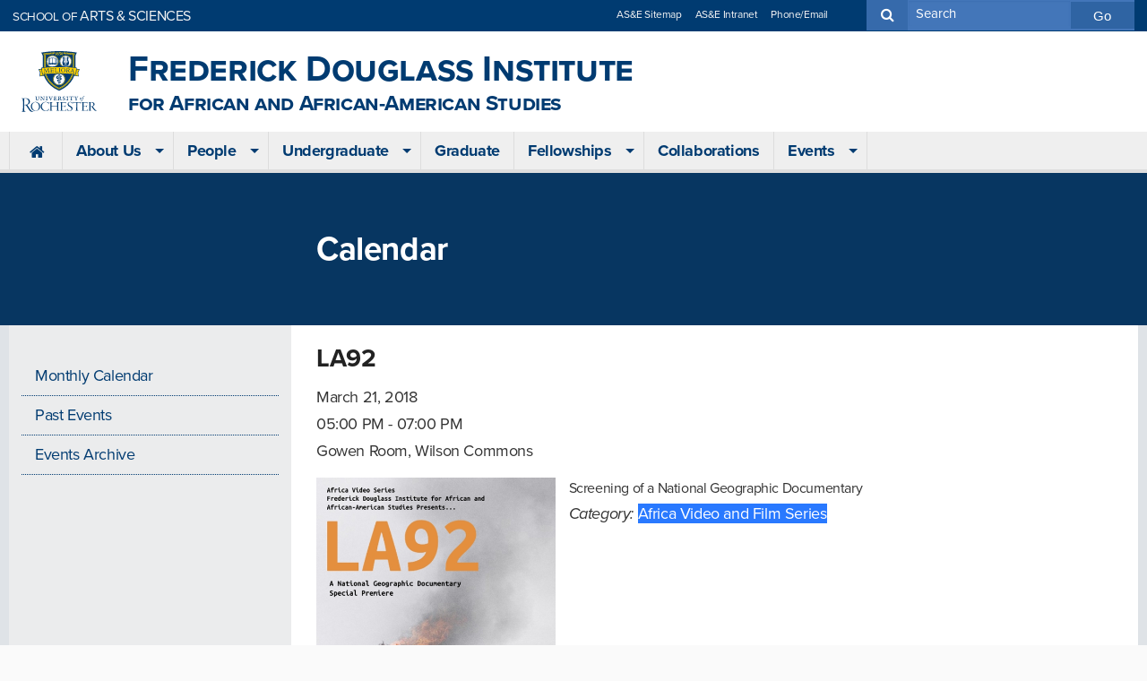

--- FILE ---
content_type: text/html
request_url: https://www.sas.rochester.edu/aas/events/2018/03/la92.html
body_size: 4275
content:
<!DOCTYPE html>
<html class="no-js" lang="en">
  <head>
    <meta charset="utf-8"/>
    <meta content="IE=edge" http-equiv="X-UA-Compatible"/>
    <meta content="width=device-width,initial-scale=1" name="viewport"/>
    <title>LA92</title>
    <link href="//www.rochester.edu/favicon.ico" rel="shortcut icon" type="image/x-icon"/>
    
    
    



      
































  
    


    <link href="https://use.typekit.net/fkf5lnb.css" rel="stylesheet"/><link href="//www.rochester.edu/college/assets/riverbank/css/riverbank-nova.min.css" rel="stylesheet"/><link href="//www.rochester.edu/college/assets/riverbank/css/riverbank-override.css?v=1.0.17" rel="stylesheet"/><link href="//www.rochester.edu/college/assets/riverbank/css/yellowjacket.css" rel="stylesheet"/><script src="//www.rochester.edu/college/assets/riverbank/js/vendor/jquery.min.js"></script>

<link href="" rel="stylesheet"/>

  
    
<link href="../../_files/css/cinnamon-calendar-styles.css" media="screen" rel="stylesheet" type="text/css"/>

    <style type="text/css">#calendars #trigger-amber span {background-color: #964B00;}.amber,.amber .fc-event-skin,.fc-agenda .amber .fc-event-time,.amber a {border-color: #964B00;background-color: #964B00;color: white !important;}.fc-view-month .amber.fixedtime,.fc-view-month .amber.fixedtime .fc-event-skin,.fc-view-month .fc-agenda .amber.fixedtime .fc-event-time,.fc-view-month .amber.fixedtime a {border-color: transparent;background-color: transparent;color: #964B00 !important;}#calendars #trigger-blue span {background-color:#2979ff;}.blue,.blue .fc-event-skin,.fc-agenda .blue .fc-event-time,.blue a {border-color: #2979ff;background-color:#2979ff;color: white !important;}.fc-view-month .blue.fixedtime,.fc-view-month .blue.fixedtime .fc-event-skin,.fc-view-month .fc-agenda .blue.fixedtime .fc-event-time,.fc-view-month .blue.fixedtime a {border-color:transparent;background-color: transparent;color: #2979ff !important;}#calendars #trigger-teal span {background-color:#58A6BC;}.teal,.teal .fc-event-skin,.fc-agenda .teal .fc-event-time,.teal a {border-color: #58A6BC;background-color: #58A6BC;color: white !important;}.fc-view-month .teal.fixedtime,.fc-view-month .teal.fixedtime .fc-event-skin,.fc-view-month .fc-agenda .teal.fixedtime .fc-event-time,.fc-view-month .teal.fixedtime a {border-color: transparent;background-color: transparent;color: #58A6BC !important;}#calendars #trigger-orange span {background-color: #FF9800;}.orange,.orange .fc-event-skin,.fc-agenda .orange .fc-event-time,.orange a {border-color: #FF9800;background-color: #FF9800;color: white !important;}.fc-view-month .orange.fixedtime,.fc-view-month .orange.fixedtime .fc-event-skin,.fc-view-month .fc-agenda .orange.fixedtime .fc-event-time,.fc-view-month .orange.fixedtime a {border-color: transparent;background-color: transparent;color: #FF9800 !important;}#calendars #trigger-green span {background-color: #0d7813;}.green,.green .fc-event-skin,.fc-agenda .green .fc-event-time,.green a {border-color: #0d7813;background-color: #0d7813;color: white !important;}.fc-view-month .green.fixedtime,.fc-view-month .green.fixedtime .fc-event-skin,.fc-view-month .fc-agenda .green.fixedtime .fc-event-time,.fc-view-month .green.fixedtime a {border-color: transparent;background-color: transparent;color: #0d7813 !important;}#calendars #trigger-red span {background-color: #d50000;}.red,.red .fc-event-skin,.fc-agenda .red .fc-event-time,.red a {border-color: #d50000;background-color: #d50000;color: white !important;}.fc-view-month .red.fixedtime,.fc-view-month .red.fixedtime .fc-event-skin,.fc-view-month .fc-agenda .red.fixedtime .fc-event-time,.fc-view-month .red.fixedtime a {border-color: transparent;background-color: transparent;color: #d50000 !important;}#calendars #trigger-purple span {background-color: #673ab7;}.purple,.purple .fc-event-skin,.fc-agenda .purple .fc-event-time,.purple a {border-color: #673ab7;background-color: #673ab7;color: white !important;}.fc-view-month .purple.fixedtime,.fc-view-month .purple.fixedtime .fc-event-skin,.fc-view-month .fc-agenda .purple.fixedtime .fc-event-time,.fc-view-month .purple.fixedtime a {border-color: transparent;background-color: transparent;color: #673ab7 !important;}#calendar .orange,#calendar .green,#calendar .red,#calendar .amber, #calendar .blue, #calendar .teal,#calendar .purple { display: block; }</style>
    
    
    
  </head>
  <body>
    <!-- Google Tag Manager -->
<noscript><iframe height="0" src="//www.googletagmanager.com/ns.html?id=GTM-5RLLC5" style="display:none;visibility:hidden" width="0"></iframe></noscript>
<script>(function(w,d,s,l,i){w[l]=w[l]||[];w[l].push({'gtm.start':
new Date().getTime(),event:'gtm.js'});var f=d.getElementsByTagName(s)[0],
j=d.createElement(s),dl=l!='dataLayer'?'&amp;l='+l:'';j.async=true;j.src=
'//www.googletagmanager.com/gtm.js?id='+i+dl;f.parentNode.insertBefore(j,f);
})(window,document,'script','dataLayer','GTM-5RLLC5');</script>
<!-- End Google Tag Manager -->

    <a class="show-on-focus" href="#main">Skip to main content</a>
    <div class="container">
      
      <header class="global-header">
        <div class="row collapse expanded" data-equalize-on="small" data-equalizer="global-header">
          
    
    
    
    
    
  
          

<div class="columns small-9 medium-10 large-12" data-equalizer-watch="global-header"><div class="row"><div class="columns small-12"><div class="media-object global-header__media-object--branding"><div class="media-object-section middle text-center"><a href="https://rochester.edu/"><img alt="" class="uofr-logo" src="//www.rochester.edu/college/assets/riverbank/logos/UofR.svg" width="70"/><span class="show-for-sr">University of Rochester</span></a></div><div class="media-object-section middle">

<h1 class="global-header__h1 school-name">

<a href="http://www.sas.rochester.edu/aas/index.html">



Frederick Douglass Institute





<small>
for African and African-American Studies
</small>

</a>

</h1></div></div></div></div></div>

          
          
          
          
    
      <div class="columns small-3 medium-2 large-12" data-equalizer-watch="global-header"><nav class="global-nav hide-for-print"><h2 class="show-for-sr">Site Navigation</h2><button class="global-nav__menu-button hide-for-large" data-toggle="off-canvas-nav" type="button"><i class="fa fa-navicon"><span class="hide">&#160;</span></i><span class="button-label">Menu</span></button><div class="off-canvas-wrapper"><div class="off-canvas position-right reveal-for-large" data-off-canvas="" id="off-canvas-nav"><button class="close-button hide-for-large" data-close="" type="button"><span aria-hidden="true">&#215;</span><span class="button-label">Close</span></button><div class="section--thick hide-for-large"><span class="hide">&#160;</span></div><div class="global-nav__row global-nav__primary"><div class="row"><div class="columns small-12"><ul class="menu menu-hover vertical large-horizontal" data-responsive-menu="drilldown large-dropdown"><li><a href="/aas/index.html"><i class="fa fa-home"><span class="hide">&#160;</span></i><span class="hide-for-large">Home</span></a></li><li><a href="/aas/about/index.html">About Us</a><ul class="vertical menu"><li><a href="/aas/about/index.html">Overview</a></li><li><a href="/aas/about/director.html">Recognizing Our Former Director</a></li><li><a href="/aas/about/giving.html">Giving</a></li><li><a href="/aas/about/employment.html">Employment</a></li><li><a href="/aas/about/contact.html">Contact Us</a></li></ul></li><li><a href="/aas/people/index.html">People</a><ul class="vertical menu"><li><a href="/aas/people/core/index.html">Core Faculty</a></li><li><a href="/aas/people/associated/index.html">Associated Faculty</a></li><li><a href="/aas/people/staff/index.html">Staff</a></li></ul></li><li><a href="/aas/undergraduate/index.html">Undergraduate</a><ul class="vertical menu"><li><a href="/aas/undergraduate/index.html">Overview</a></li><li><a href="/aas/undergraduate/major.html">Major Requirements</a></li><li><a href="/aas/undergraduate/minor-clusters.html">Minor &amp; Cluster Requirements</a></li><li><a href="/aas/undergraduate/courses.html">Courses</a></li><li><a href="/aas/undergraduate/advising.html">Advising</a></li><li><a href="/aas/undergraduate/internships.html">Internship</a></li><li><a href="/aas/undergraduate/abroad.html">Study Abroad</a></li><li><a href="/aas/undergraduate/conference.html">Undergraduate Conference</a></li><li><a href="/aas/undergraduate/douglass-prize.html">Frederick Douglass Prize</a></li><li><a href="/aas/undergraduate/alumni.html">Alumni</a></li><li><a href="http://enrollment.rochester.edu/">Applying</a></li></ul></li><li><a href="/aas/graduate/index.html">Graduate</a></li><li><a href="/aas/fellowships/index.html">Fellowships</a><ul class="vertical menu"><li><a href="/aas/fellowships/index.html">Overview</a></li><li><a href="/aas/fellowships/funding.html">Conference &amp; Research Funding</a></li><li><a href="/aas/fellowships/postdoctoral.html">Postdoctoral Fellowships</a></li><li><a href="/aas/fellowships/faculty.html">Faculty Fellowships</a></li><li><a href="/aas/fellowships/current-fellows.html">Current Fellows</a></li><li><a href="/aas/fellowships/past-fellows.html">Past Fellows</a></li></ul></li><li><a href="/aas/research/index.html">Collaborations</a></li><li><a href="/aas/events/index.html">Events</a><ul class="vertical menu"><li><a href="/aas/events/index.html">Monthly Calendar</a></li><li><a href="/aas/events/localist-archive.html">Past Events</a></li><li><a href="/aas/events/archive.html">Events Archive</a></li><li><a href="/aas/events/symposium.html">FDI Symposium</a></li></ul></li></ul></div></div></div><div class="section hide-for-large"><span class="hide">&#160;</span></div><div class="global-nav__row global-nav__secondary"><div class="row"><div class="columns small-12 large-3 large-push-9"><form action="//www.rochester.edu/college/search/"><input name="cx" type="hidden" value="009288150455229766548:c2f8fereqgm"/><input name="cof" type="hidden" value="FORID:10"/><input name="ie" type="hidden" value="UTF-8"/><div class="input-group global-nav__input-group--search large-no-margin"><label class="input-group-label" for="search-text"><i class="fa fa-search"><span class="hide">&#160;</span></i><span class="show-for-sr">Search</span></label><input accesskey="?" class="input-group-field" id="search-text" name="q" placeholder="Search" type="text"/><div class="input-group-button"><input class="button" type="submit" value="Go"/></div></div></form></div><div class="columns small-12 large-4 large-push-2"><ul class="menu simple text-center section--thin large-text-right large-no-padding"><li><a href="https://www.rochester.edu/college/sitemap.html">AS&amp;E Sitemap</a></li><li><a href="https://www.rochester.edu/asei/">AS&amp;E Intranet</a></li><li><a href="https://onlinedirectory.ur.rochester.edu/FacultyStaffDirectory.aspx">Phone/Email</a></li></ul></div><div class="columns small-12 large-5 large-pull-7"><p class="garamond text-center large-no-padding large-text-left large-no-margin"><a href="https://www.sas.rochester.edu/"><small>SCHOOL OF</small> ARTS &amp; SCIENCES</a></p></div></div></div></div></div></nav></div>
    
    
  
        </div>
      </header>
      <main class="main" id="main">
        <header class="main__header">
            <div class="row section--thick">
              <div class="columns small-12 medium-9 medium-push-3 section">
                <h1>Calendar</h1>
              </div>
            </div>
        </header>
        <div class="main__content">
          <div class="row" data-equalize-on="medium" data-equalizer="">
            <div class="columns small-12 medium-9 medium-push-3 section--thin content" data-equalizer-watch="">
              
                  <h3 class="post-title">LA92</h3>

              







<p>

    March 21, 2018

  <br/>
  05:00 PM - 07:00 PM

	<br/>
	Gowen Room, Wilson Commons

</p>

		<p> 
		<img alt="Event Image" class="left" height="auto" src="../../_files/images/la92-fdi-screening.jpg" width="30%"/>
	</p>


	Screening of a National Geographic Documentary


<p><em>Category: </em>
    
    
                    <span class="label blue">Africa Video and Film Series</span>
    </p>

            </div>
            <div class="columns small-12 medium-3 medium-pull-9 section--thick" data-equalizer-watch="">
              <div class="margin">
                	<ul class="menu vertical">
												<li>
		<a href="https://www.sas.rochester.edu/aas/events/index.html">Monthly Calendar</a>
					<ul class="menu vertical nested">
							</ul>
			</li>
												<li>
		<a href="https://www.sas.rochester.edu/aas/events/localist-archive.html">Past Events</a>
					<ul class="menu vertical nested">
							</ul>
			</li>
												<li>
		<a href="https://www.sas.rochester.edu/aas/events/archive.html">Events Archive</a>
					<ul class="menu vertical nested">
							</ul>
			</li>
			</ul>




                
              </div>
            </div>
          </div>
        </div>
        
      </main>
      <footer class="global-footer hide-for-print">
        

        


<div class="row expanded collapse">
  <div class="columns small-12">
    <div class="row">
      <div class="columns small-12 medium-6 medium-push-6">
        <div class="text-center medium-text-right">
          <ul class="no-bullet">
            <li>
              <p>
                
                  <span>Frederick Douglass Institute</span>
                
                
                  <br />
                  <span>University of Rochester</span>
                
                
                  <br />
                  <span>311 Morey Hall</span>
                
                
                  <br />
                  <span>P.O. Box 270440</span>
                
                
                  <br />
                  <span>Rochester New York 14627</span>
                
              </p>
            </li>
            
            <li>
              <p>(585) 276-5744</p>
            </li>
            
            
            <li>
              <a href="mailto:FDI@rochester.edu">FDI@rochester.edu</a>
            </li>
            
          </ul>
        </div>
      </div>
      <div class="columns small-12 medium-6 medium-pull-6">
        <div class="text-center medium-text-left">
          <div class="section--thinner medium-section--thinnest"></div>
          <ul class="menu simple menu--no-borders">
            
            <li>
              <a target="_blank" aria-label="Facebook" href="https://www.facebook.com/University.of.Rochester">
                <i class="fa fa-2x fa-facebook-square" aria-hidden="true" title="Facebook">&#160;</i>
              </a>
            </li>
            
            
            <li>
              <a target="_blank" aria-label="Twitter" href="https://twitter.com/UofR">
                <i class="fa fa-2x fa-twitter-square" aria-hidden="true" title="Twitter">&#160;</i>
              </a>
            </li>
            
            
            <li>
              <a target="_blank" aria-label="YouTube" href="http://www.youtube.com/user/UniversityRochester">
                <i class="fa fa-2x fa-youtube-square" aria-hidden="true" title="YouTube">&#160;</i>
              </a>
            </li>
            
            
            <li>
              <a target="_blank" aria-label="LinkedIn" href="https://www.linkedin.com/school/university-of-rochester/">
                <i class="fa fa-2x fa-linkedin-square" aria-hidden="true" title="LinkedIn">&#160;</i>
              </a>
            </li>
            
            
            <li>
              <a target="_blank" aria-label="Instagram" href="http://instagram.com/uradmissions">
                <i class="fa fa-2x fa-instagram" aria-hidden="true" title="Instagram">&#160;</i>
              </a>
            </li>
            
            
          </ul>
          <div class="section--thinner"> </div>
          <ul class="menu simple menu--with-dividers">
            <li>
              <a href="https://www.rochester.edu/">University of Rochester</a>
            </li>
            <li>
              <a href="https://www.rochester.edu/college/">AS&#38;E</a>
            </li>
            <li>
              
                <a href="http://www.sas.rochester.edu/aas/index.html">AAS</a>
              
            </li>
          </ul>
          <div class="section--thinner medium-section--thinnest"> </div>
          <ul class="menu simple menu--with-dividers">
            <li><a href="https://www.rochester.edu/accessibility.html">Accessibility</a></li>
            <li><a id="text-only-link" href="https://transcoder.usablenet.com/tt/rochester.edu/" title="Access a text-only version of this page.">Text</a></li>
            <li><a href="https://www.rochester.edu/eoc/nondiscrimination-statement/">Nondiscrimination Statement</a></li>
          </ul>
          <div class="section--thinner medium-section--thinnest"></div>
          <ul class="menu simple menu--with-dividers">
            <li><a href="https://www.rochester.edu/college/webcomm/" title="Get help with your AS&amp;E website.">Web Communications</a></li>
          </ul>
        </div>
      </div>
    </div>
    <p class="text-center section--thin medium-no-padding"><small>&#169; 2013&#8212;2026. All rights reserved.</small></p>
  </div>
</div>


  
      </footer>
    </div>
    
  <script src="//www.rochester.edu/college/assets/riverbank/js/riverbank.min.js?v=1.8.7"></script>

    
  </body>
  
</html>

--- FILE ---
content_type: text/css
request_url: https://www.rochester.edu/college/assets/riverbank/css/riverbank-nova.min.css
body_size: 22153
content:
@charset "UTF-8";
/*! normalize-scss | MIT/GPLv2 License | bit.ly/normalize-scss */html{font-family:sans-serif;line-height:1.15;-ms-text-size-adjust:100%;-webkit-text-size-adjust:100%}article,aside,footer,header,nav,section{display:block}h1{font-size:2em;margin:.67em 0}figcaption,figure{display:block}figure{margin:1em 40px}hr{box-sizing:content-box;overflow:visible}main{display:block}pre{font-family:monospace,monospace;font-size:1em}a{background-color:transparent;-webkit-text-decoration-skip:objects}a:active,a:hover{outline-width:0}abbr[title]{border-bottom:none;text-decoration:underline;-webkit-text-decoration:underline dotted;text-decoration:underline dotted}b,strong{font-weight:inherit;font-weight:bolder}code,kbd,samp{font-family:monospace,monospace;font-size:1em}dfn{font-style:italic}mark{background-color:#ff0;color:#000}small{font-size:80%}sub,sup{font-size:75%;line-height:0;position:relative;vertical-align:baseline}sub{bottom:-.25em}sup{top:-.5em}audio,video{display:inline-block}audio:not([controls]){display:none;height:0}img{border-style:none}svg:not(:root){overflow:hidden}button,input,optgroup,select,textarea{font-family:sans-serif;font-size:100%;line-height:1.15;margin:0}button{overflow:visible}button,select{text-transform:none}[type=reset],[type=submit],button,html [type=button]{-webkit-appearance:button}[type=button]::-moz-focus-inner,[type=reset]::-moz-focus-inner,[type=submit]::-moz-focus-inner,button::-moz-focus-inner{border-style:none;padding:0}[type=button]:-moz-focusring,[type=reset]:-moz-focusring,[type=submit]:-moz-focusring,button:-moz-focusring{outline:1px dotted ButtonText}input{overflow:visible}[type=checkbox],[type=radio]{box-sizing:border-box;padding:0}[type=number]::-webkit-inner-spin-button,[type=number]::-webkit-outer-spin-button{height:auto}[type=search]{-webkit-appearance:textfield;outline-offset:-2px}[type=search]::-webkit-search-cancel-button,[type=search]::-webkit-search-decoration{-webkit-appearance:none}::-webkit-file-upload-button{-webkit-appearance:button;font:inherit}fieldset{border:1px solid silver;margin:0 2px;padding:.35em .625em .75em}legend{box-sizing:border-box;display:table;padding:0;color:inherit;white-space:normal}progress{display:inline-block;vertical-align:baseline}textarea{overflow:auto}details{display:block}summary{display:list-item}menu{display:block}canvas{display:inline-block}[hidden],template{display:none}.foundation-mq{font-family:"small=0em&medium=40em&large=64em&xlarge=80.625em&xxlarge=83.125em"}html{box-sizing:border-box;font-size:100%}*,:after,:before{box-sizing:inherit}body{margin:0;padding:0;background:#fafafa;font-family:proxima-nova,Helvetica Neue,Helvetica,Roboto,Arial,sans-serif;font-weight:400;line-height:1.5;color:#333;-webkit-font-smoothing:antialiased;-moz-osx-font-smoothing:grayscale}img{display:inline-block;vertical-align:middle;max-width:100%;height:auto;-ms-interpolation-mode:bicubic}textarea{height:auto;min-height:50px;border-radius:0}select{box-sizing:border-box;width:100%}.map_canvas embed,.map_canvas img,.map_canvas object,.mqa-display embed,.mqa-display img,.mqa-display object{max-width:none!important}button{padding:0;-webkit-appearance:none;-moz-appearance:none;appearance:none;border:0;border-radius:0;background:transparent;line-height:1}[data-whatinput=mouse] button{outline:0}pre{overflow:auto}.is-visible{display:block!important}.is-hidden{display:none!important}blockquote,dd,div,dl,dt,form,h1,h2,h3,h4,h5,h6,li,ol,p,pre,td,th,ul{margin:0;padding:0}p{margin-bottom:.9375rem;font-size:inherit;line-height:1.667;text-rendering:optimizeLegibility}em,i{font-style:italic}b,em,i,strong{line-height:inherit}b,strong{font-weight:700}small{font-size:75%;line-height:inherit}h1,h2,h3,h4,h5,h6{font-family:proxima-nova,EB Garamond,Georgia,serif;font-style:normal;font-weight:700;color:#222;text-rendering:optimizeLegibility}h1 small,h2 small,h3 small,h4 small,h5 small,h6 small{line-height:0;color:#6f6f6f}h1{font-size:2.625rem}h1,h2{line-height:1.4;margin-top:0;margin-bottom:.70312rem}h2{font-size:2.0625rem}h3{font-size:1.6875rem}h3,h4{line-height:1.4;margin-top:0;margin-bottom:.70312rem}h4{font-size:1.3125rem}h5{font-size:1.125rem}h5,h6{line-height:1.4;margin-top:0;margin-bottom:.70312rem}h6{font-size:1rem}a{line-height:inherit;color:#003b71;text-decoration:none;cursor:pointer}a:focus,a:hover{color:#003361}a img,hr{border:0}hr{clear:both;max-width:78.75rem;height:0;margin:.875rem auto .9375rem;border-bottom:1px solid #ddd}dl,ol,ul{margin-bottom:.9375rem;list-style-position:outside;line-height:1.667}li{font-size:inherit}ol,ul{margin-left:1.40625rem}ol ol,ol ul,ul ol,ul ul{margin-left:1.40625rem;margin-bottom:0}dl{margin-bottom:.9375rem}dl dt{margin-bottom:.23438rem;font-weight:700}blockquote{margin:0 0 .9375rem;padding:.4375rem 1.3125rem 0 1.25rem;border-left:1px solid #777}blockquote,blockquote p{line-height:1.667;color:#666}cite{display:block;font-size:.75rem;color:#444}cite:before{content:"— "}abbr{border-bottom:1px dotted #0a0a0a;color:#333;cursor:help}figure{margin:0}code{padding:.21875rem .4375rem;border:none;font-weight:400}code,kbd{background-color:#ddd;font-family:Consolas,Liberation Mono,Courier,monospace;color:#0a0a0a}kbd{margin:0;padding:.125rem .25rem 0}.subheader{margin-top:.46875rem;margin-bottom:.9375rem;font-weight:400;line-height:1.4;color:#777}.lead{font-size:125%;line-height:1.667}.stat{font-size:4.8125rem;line-height:1}p+.stat{margin-top:-1rem}.no-bullet{margin-left:0;list-style:none}.text-left{text-align:left}.text-right{text-align:right}.text-center{text-align:center}.text-justify{text-align:justify}.show-for-print{display:none!important}[type=color],[type=date],[type=datetime-local],[type=datetime],[type=email],[type=month],[type=number],[type=password],[type=search],[type=tel],[type=text],[type=time],[type=url],[type=week],textarea{display:block;box-sizing:border-box;width:100%;height:2.71875rem;margin:0 0 .9375rem;padding:.46875rem;border:1px solid #ddd;border-radius:0;background-color:#fff;box-shadow:inset 0 1px 2px rgba(0,59,113,.1);font-family:inherit;font-size:1.375rem;font-weight:400;color:#444;transition:box-shadow .5s,border-color .25s ease-in-out;-webkit-appearance:none;-moz-appearance:none;appearance:none}[type=color]:focus,[type=date]:focus,[type=datetime-local]:focus,[type=datetime]:focus,[type=email]:focus,[type=month]:focus,[type=number]:focus,[type=password]:focus,[type=search]:focus,[type=tel]:focus,[type=text]:focus,[type=time]:focus,[type=url]:focus,[type=week]:focus,textarea:focus{outline:none;border:1px solid #aaa;background-color:#fff;box-shadow:inset 0 1px 2px rgba(0,59,113,.2);transition:box-shadow .5s,border-color .25s ease-in-out}textarea{max-width:100%}textarea[rows]{height:auto}input::-webkit-input-placeholder,textarea::-webkit-input-placeholder{color:rgba(155,172,173,.8)}input::-moz-placeholder,textarea::-moz-placeholder{color:rgba(155,172,173,.8)}input:-ms-input-placeholder,textarea:-ms-input-placeholder{color:rgba(155,172,173,.8)}input::-ms-input-placeholder,textarea::-ms-input-placeholder{color:rgba(155,172,173,.8)}input::placeholder,textarea::placeholder{color:rgba(155,172,173,.8)}input:disabled,input[readonly],textarea:disabled,textarea[readonly]{background-color:#ddd;cursor:not-allowed}[type=button],[type=submit]{-webkit-appearance:none;-moz-appearance:none;appearance:none;border-radius:0}input[type=search]{box-sizing:border-box}[type=checkbox],[type=file],[type=radio]{margin:0 0 .9375rem}[type=checkbox]+label,[type=radio]+label{display:inline-block;vertical-align:baseline;margin-left:.46875rem;margin-right:.9375rem;margin-bottom:0}[type=checkbox]+label[for],[type=radio]+label[for]{cursor:pointer}label>[type=checkbox],label>[type=radio]{margin-right:.46875rem}[type=file]{width:100%}label{display:block;margin:0;font-size:1rem;font-weight:400;line-height:2;color:#272727}label.middle{margin:0 0 .9375rem;padding:.53125rem 0}.help-text,.more-info{margin-top:-.46875rem;font-size:.75rem;font-style:italic;color:#6f6f6f}.input-group{display:table;width:100%;margin-bottom:.9375rem}.input-group>:first-child,.input-group>:last-child>*{border-radius:0 0 0 0}.input-group-button,.input-group-button a,.input-group-button button,.input-group-button input,.input-group-button label,.input-group-field,.input-group-label{margin:0;white-space:nowrap;display:table-cell;vertical-align:middle}.input-group-label{padding:0 .9375rem;border:1px solid #ddd;background:#f1f2f3;color:inherit;text-align:center;white-space:nowrap;width:1%;height:100%}.input-group-label:first-child{border-right:0}.input-group-label:last-child{border-left:0}.input-group-field{border-radius:0;height:2.78125rem}.input-group-button{padding-top:0;padding-bottom:0;text-align:center;width:1%;height:100%}.input-group-button a,.input-group-button button,.input-group-button input,.input-group-button label{height:2.78125rem;padding-top:0;padding-bottom:0;font-size:1.375rem}.input-group .input-group-button{display:table-cell}fieldset{margin:0;padding:0;border:0}legend{max-width:100%;margin-bottom:.46875rem}.fieldset{margin:.9375rem 0;padding:1.0625rem 1.40625rem;border:1px solid #ddd}.fieldset legend{margin:0 0 0 -.1875rem;padding:0 .1875rem;background:#fafafa}select{height:2.71875rem;margin:0 0 .9375rem;-webkit-appearance:none;-moz-appearance:none;appearance:none;border:1px solid #ddd;border-radius:0;font-family:inherit;font-size:1.375rem;line-height:normal;color:#444;background-image:url("data:image/svg+xml;utf8,<svg xmlns='http://www.w3.org/2000/svg' version='1.1' width='32' height='24' viewBox='0 0 32 24'><polygon points='0,0 32,0 16,24' style='fill: rgb%2868, 68, 68%29'></polygon></svg>");background-origin:content-box;background-position:right -.9375rem center;background-repeat:no-repeat;background-size:9px 6px;padding:.46875rem 1.40625rem .46875rem .46875rem}select,select:focus{background-color:#fff;transition:box-shadow .5s,border-color .25s ease-in-out}select:focus{outline:none;border:1px solid #aaa;box-shadow:inset 0 1px 2px rgba(0,59,113,.2)}select:disabled{background-color:#ddd;cursor:not-allowed}select::-ms-expand{display:none}select[multiple]{height:auto;background-image:none}.is-invalid-input:not(:focus){border-color:#ef3322;background-color:#fdebe9}.is-invalid-input:not(:focus)::-webkit-input-placeholder{color:#ef3322}.is-invalid-input:not(:focus)::-moz-placeholder{color:#ef3322}.is-invalid-input:not(:focus):-ms-input-placeholder{color:#ef3322}.is-invalid-input:not(:focus)::-ms-input-placeholder{color:#ef3322}.is-invalid-input:not(:focus)::placeholder{color:#ef3322}.form-error,.is-invalid-label{color:#ef3322}.form-error{display:none;margin-top:-.46875rem;margin-bottom:.9375rem;font-size:.75rem;font-weight:700}.form-error.is-visible{display:block}table{width:100%;margin-bottom:.9375rem;border-radius:0}tbody,tfoot,thead{border:none;background-color:#fff}caption{padding:.5625rem .875rem;font-weight:700}thead{background:#618ac0;color:#fff}tfoot{background:#f2f2f2;color:#333}tfoot tr,thead tr{background:transparent}tfoot td,tfoot th,thead td,thead th{padding:.5625rem .875rem;font-weight:700;text-align:left}tbody td,tbody th{padding:.5625rem .875rem}tbody tr:nth-child(odd){background-color:#f2f2f2}table.unstriped tbody{background-color:#fff}table.unstriped tbody tr{border-bottom:none;background-color:#fff}table.scroll{display:block;width:100%;overflow-x:auto}table.hover thead tr:hover{background-color:#5a85bd}table.hover tfoot tr:hover{background-color:#ededed}table.hover tbody tr:hover{background-color:#fafafa}table.hover:not(.unstriped) tr:nth-of-type(odd):hover{background-color:#ededed}.table-scroll{overflow-x:auto}.table-scroll table{width:auto}::-moz-selection{background-color:#ffd100;color:#0a0a0a;text-shadow:none}::selection{background-color:#ffd100;color:#0a0a0a;text-shadow:none}h1{line-height:1.2}a{border-bottom:1px dotted}a[rel=ext]:after{display:inline-block;font:normal normal normal 14px/1 FontAwesome;font-size:inherit;text-rendering:auto;-webkit-font-smoothing:antialiased;-moz-osx-font-smoothing:grayscale;content:"";font-size:.875rem;margin-left:.625rem}a img{display:block}ol{list-style-type:decimal}ol ol{list-style-type:lower-alpha}ol ol ol{list-style-type:upper-roman}ol ol ol ol{list-style-type:lower-roman}ul{list-style-type:disc}ul ul{list-style-type:circle}ul ul ul{list-style-type:square}dd+dt{margin-top:.875rem}code,kbd,samp{line-height:1}table{border-spacing:0}table td,table th{border-right:1px solid #d7d9da}table td:last-child,table th:last-child{border-right:none}table.thead-left th{background-color:#4376b9;color:#fff;border-right:none;border-bottom:1px solid #d7d9da;text-align:center}table.thead-left th:last-child{border-bottom:none}legend{font-size:1rem}.fieldset legend{background-color:#fff}[type=checkbox],[type=file],[type=radio]{margin:0}textarea{min-height:3.0625rem;line-height:1.4545}label.middle{padding:.4375rem 0}.input-group-field{height:2.625rem}figcaption{font-style:italic;font-size:75%;margin-top:.4375rem;margin-bottom:.875rem}.h1{font-size:2.625rem}.h1,.h2{line-height:1.4;margin-top:0;margin-bottom:.70312rem}.h2{font-size:2.0625rem}.h3{font-size:1.6875rem}.h3,.h4{line-height:1.4;margin-top:0;margin-bottom:.70312rem}.h4{font-size:1.3125rem}.h5{font-size:1.125rem}.h5,.h6{line-height:1.4;margin-top:0;margin-bottom:.70312rem}.h6{font-size:1rem}.row{max-width:78.75rem;margin-right:auto;margin-left:auto}.row:after,.row:before{display:table;content:" "}.row:after{clear:both}.row.collapse>.column,.row.collapse>.columns{padding-right:0;padding-left:0}.row .row{margin-right:-.65625rem;margin-left:-.65625rem}.row .row.collapse{margin-right:0;margin-left:0}.row.expanded{max-width:none}.row.expanded .row{margin-right:auto;margin-left:auto}.row:not(.expanded) .row{max-width:none}.row.gutter-small>.column,.row.gutter-small>.columns{padding-right:.65625rem;padding-left:.65625rem}.row.gutter-medium>.column,.row.gutter-medium>.columns{padding-right:.875rem;padding-left:.875rem}.column,.columns{width:100%;float:left;padding-right:.65625rem;padding-left:.65625rem}.column:last-child:not(:first-child),.columns:last-child:not(:first-child){float:right}.column.end:last-child:last-child,.end.columns:last-child:last-child{float:left}.column.row.row,.row.row.columns{float:none}.row .column.row.row,.row .row.row.columns{margin-right:0;margin-left:0;padding-right:0;padding-left:0}.small-1{width:8.33333%}.small-push-1{position:relative;left:8.33333%}.small-pull-1{position:relative;left:-8.33333%}.small-offset-0{margin-left:0}.small-2{width:16.66667%}.small-push-2{position:relative;left:16.66667%}.small-pull-2{position:relative;left:-16.66667%}.small-offset-1{margin-left:8.33333%}.small-3{width:25%}.small-push-3{position:relative;left:25%}.small-pull-3{position:relative;left:-25%}.small-offset-2{margin-left:16.66667%}.small-4{width:33.33333%}.small-push-4{position:relative;left:33.33333%}.small-pull-4{position:relative;left:-33.33333%}.small-offset-3{margin-left:25%}.small-5{width:41.66667%}.small-push-5{position:relative;left:41.66667%}.small-pull-5{position:relative;left:-41.66667%}.small-offset-4{margin-left:33.33333%}.small-6{width:50%}.small-push-6{position:relative;left:50%}.small-pull-6{position:relative;left:-50%}.small-offset-5{margin-left:41.66667%}.small-7{width:58.33333%}.small-push-7{position:relative;left:58.33333%}.small-pull-7{position:relative;left:-58.33333%}.small-offset-6{margin-left:50%}.small-8{width:66.66667%}.small-push-8{position:relative;left:66.66667%}.small-pull-8{position:relative;left:-66.66667%}.small-offset-7{margin-left:58.33333%}.small-9{width:75%}.small-push-9{position:relative;left:75%}.small-pull-9{position:relative;left:-75%}.small-offset-8{margin-left:66.66667%}.small-10{width:83.33333%}.small-push-10{position:relative;left:83.33333%}.small-pull-10{position:relative;left:-83.33333%}.small-offset-9{margin-left:75%}.small-11{width:91.66667%}.small-push-11{position:relative;left:91.66667%}.small-pull-11{position:relative;left:-91.66667%}.small-offset-10{margin-left:83.33333%}.small-12{width:100%}.small-offset-11{margin-left:91.66667%}.small-up-1>.column,.small-up-1>.columns{float:left;width:100%}.small-up-1>.column:nth-of-type(1n),.small-up-1>.columns:nth-of-type(1n){clear:none}.small-up-1>.column:nth-of-type(1n+1),.small-up-1>.columns:nth-of-type(1n+1){clear:both}.small-up-1>.column:last-child,.small-up-1>.columns:last-child{float:left}.small-up-2>.column,.small-up-2>.columns{float:left;width:50%}.small-up-2>.column:nth-of-type(1n),.small-up-2>.columns:nth-of-type(1n){clear:none}.small-up-2>.column:nth-of-type(odd),.small-up-2>.columns:nth-of-type(odd){clear:both}.small-up-2>.column:last-child,.small-up-2>.columns:last-child{float:left}.small-up-3>.column,.small-up-3>.columns{float:left;width:33.33333%}.small-up-3>.column:nth-of-type(1n),.small-up-3>.columns:nth-of-type(1n){clear:none}.small-up-3>.column:nth-of-type(3n+1),.small-up-3>.columns:nth-of-type(3n+1){clear:both}.small-up-3>.column:last-child,.small-up-3>.columns:last-child{float:left}.small-up-4>.column,.small-up-4>.columns{float:left;width:25%}.small-up-4>.column:nth-of-type(1n),.small-up-4>.columns:nth-of-type(1n){clear:none}.small-up-4>.column:nth-of-type(4n+1),.small-up-4>.columns:nth-of-type(4n+1){clear:both}.small-up-4>.column:last-child,.small-up-4>.columns:last-child{float:left}.small-up-5>.column,.small-up-5>.columns{float:left;width:20%}.small-up-5>.column:nth-of-type(1n),.small-up-5>.columns:nth-of-type(1n){clear:none}.small-up-5>.column:nth-of-type(5n+1),.small-up-5>.columns:nth-of-type(5n+1){clear:both}.small-up-5>.column:last-child,.small-up-5>.columns:last-child{float:left}.small-up-6>.column,.small-up-6>.columns{float:left;width:16.66667%}.small-up-6>.column:nth-of-type(1n),.small-up-6>.columns:nth-of-type(1n){clear:none}.small-up-6>.column:nth-of-type(6n+1),.small-up-6>.columns:nth-of-type(6n+1){clear:both}.small-up-6>.column:last-child,.small-up-6>.columns:last-child{float:left}.small-up-7>.column,.small-up-7>.columns{float:left;width:14.28571%}.small-up-7>.column:nth-of-type(1n),.small-up-7>.columns:nth-of-type(1n){clear:none}.small-up-7>.column:nth-of-type(7n+1),.small-up-7>.columns:nth-of-type(7n+1){clear:both}.small-up-7>.column:last-child,.small-up-7>.columns:last-child{float:left}.small-up-8>.column,.small-up-8>.columns{float:left;width:12.5%}.small-up-8>.column:nth-of-type(1n),.small-up-8>.columns:nth-of-type(1n){clear:none}.small-up-8>.column:nth-of-type(8n+1),.small-up-8>.columns:nth-of-type(8n+1){clear:both}.small-up-8>.column:last-child,.small-up-8>.columns:last-child{float:left}.small-collapse>.column,.small-collapse>.columns{padding-right:0;padding-left:0}.expanded.row .small-collapse.row,.small-collapse .row{margin-right:0;margin-left:0}.small-uncollapse>.column,.small-uncollapse>.columns{padding-right:.65625rem;padding-left:.65625rem}.small-centered{margin-right:auto;margin-left:auto}.small-centered,.small-centered:last-child:not(:first-child){float:none;clear:both}.small-pull-0,.small-push-0,.small-uncentered{position:static;float:left;margin-right:0;margin-left:0}.column-block{margin-bottom:1.3125rem}.column-block>:last-child{margin-bottom:0}.hide{display:none!important}.invisible{visibility:hidden}.show-for-sr,.show-on-focus{position:absolute!important;width:1px;height:1px;overflow:hidden;clip:rect(0,0,0,0)}.show-on-focus:active,.show-on-focus:focus{position:static!important;width:auto;height:auto;overflow:visible;clip:auto}.hide-for-portrait,.show-for-landscape{display:block!important}.hide-for-landscape,.show-for-portrait{display:none!important}.float-left,.left{float:left!important}.float-right,.right{float:right!important}.float-center{display:block;margin-right:auto;margin-left:auto}.clearfix:after,.clearfix:before{display:table;content:" "}.clearfix:after{clear:both}.media-object{display:block;margin-bottom:.9375rem}.media-object img{max-width:none}.media-object-section{display:table-cell;vertical-align:top}.media-object-section:first-child{padding-right:1.40625rem}.media-object-section:last-child:not(:nth-child(2)){padding-left:1.40625rem}.media-object-section>:last-child{margin-bottom:0}.media-object-section.middle{vertical-align:middle}.media-object-section.bottom{vertical-align:bottom}.media-object{min-height:1.75rem}.section--thinnest{padding-top:.4375rem;padding-bottom:.4375rem}.section--thinner{padding-top:.875rem;padding-bottom:.875rem}.section--thin{padding-top:1.3125rem;padding-bottom:1.3125rem}.section{padding-top:1.75rem;padding-bottom:1.75rem}.section--thick{padding-top:2.1875rem;padding-bottom:2.1875rem}.section--thicker{padding-top:2.625rem;padding-bottom:2.625rem}.section--thickest{padding-top:3.5rem;padding-bottom:3.5rem}.section--none{padding-top:0;padding-bottom:0}.ma{margin:auto}.mb1{margin-bottom:.9375rem}.mb2{margin-bottom:1.875rem}.mb3{margin-bottom:2.8125rem}.margin--none{margin-bottom:0}.margin--thinnest{margin-bottom:.4375rem}.margin--thinner{margin-bottom:.875rem}.margin--thin{margin-bottom:1.3125rem}.margin{margin-bottom:1.75rem}.margin--thick{margin-bottom:2.1875rem}.margin--thicker{margin-bottom:2.625rem}.margin--thickest{margin-bottom:3.5rem}.margin-right--thinner{margin-right:.875rem}.no-margin{margin:0}.no-padding{padding:0}.fullscreen-height{height:100vh}.full-height{height:100%}.vertically-center,.vertically-centered{position:relative;top:50%;transform:translateY(-50%)}

/*!
 *  Font Awesome 4.7.0 by @davegandy - http://fontawesome.io - @fontawesome
 *  License - http://fontawesome.io/license (Font: SIL OFL 1.1, CSS: MIT License)
 */@font-face{font-family:FontAwesome;src:url(//rochester.edu/college/assets/riverbank/fonts/font-awesome/fontawesome-webfont.eot?v=4.7.0);src:url(//rochester.edu/college/assets/riverbank/fonts/font-awesome/fontawesome-webfont.eot#iefix&v=4.7.0) format("embedded-opentype"),url(//rochester.edu/college/assets/riverbank/fonts/font-awesome/fontawesome-webfont.woff2?v=4.7.0) format("woff2"),url(//rochester.edu/college/assets/riverbank/fonts/font-awesome/fontawesome-webfont.woff?v=4.7.0) format("woff"),url(//rochester.edu/college/assets/riverbank/fonts/font-awesome/fontawesome-webfont.ttf?v=4.7.0) format("truetype"),url(//rochester.edu/college/assets/riverbank/fonts/font-awesome/fontawesome-webfont.svg?v=4.7.0#fontawesomeregular) format("svg");font-weight:400;font-style:normal}.fa{display:inline-block;font:normal normal normal 14px/1 FontAwesome;font-size:inherit;text-rendering:auto;-webkit-font-smoothing:antialiased;-moz-osx-font-smoothing:grayscale}.fa-lg{font-size:1.33333em;line-height:.75em;vertical-align:-15%}.fa-2x{font-size:1.75rem}.fa-3x{font-size:3em}.fa-4x{font-size:4em}.fa-5x{font-size:5em}.fa-fw{width:1.28571em;text-align:center}.fa-spin{-webkit-animation:fa-spin 2s linear infinite;animation:fa-spin 2s linear infinite}.fa-pulse{-webkit-animation:fa-spin 1s steps(8) infinite;animation:fa-spin 1s steps(8) infinite}@-webkit-keyframes fa-spin{0%{transform:rotate(0deg)}to{transform:rotate(359deg)}}@keyframes fa-spin{0%{transform:rotate(0deg)}to{transform:rotate(359deg)}}.fa-rotate-90{-ms-filter:"progid:DXImageTransform.Microsoft.BasicImage(rotation=1)";transform:rotate(90deg)}.fa-rotate-180{-ms-filter:"progid:DXImageTransform.Microsoft.BasicImage(rotation=2)";transform:rotate(180deg)}.fa-rotate-270{-ms-filter:"progid:DXImageTransform.Microsoft.BasicImage(rotation=3)";transform:rotate(270deg)}.fa-flip-horizontal{-ms-filter:"progid:DXImageTransform.Microsoft.BasicImage(rotation=0, mirror=1)";transform:scaleX(-1)}.fa-flip-vertical{-ms-filter:"progid:DXImageTransform.Microsoft.BasicImage(rotation=2, mirror=1)";transform:scaleY(-1)}:root .fa-flip-horizontal,:root .fa-flip-vertical,:root .fa-rotate-90,:root .fa-rotate-180,:root .fa-rotate-270{-webkit-filter:none;filter:none}.fa-glass:before{content:""}.fa-music:before{content:""}.fa-search:before{content:""}.fa-envelope-o:before{content:""}.fa-heart:before{content:""}.fa-star:before{content:""}.fa-star-o:before{content:""}.fa-user:before{content:""}.fa-film:before{content:""}.fa-th-large:before{content:""}.fa-th:before{content:""}.fa-th-list:before{content:""}.fa-check:before{content:""}.fa-close:before,.fa-remove:before,.fa-times:before{content:""}.fa-search-plus:before{content:""}.fa-search-minus:before{content:""}.fa-power-off:before{content:""}.fa-signal:before{content:""}.fa-cog:before,.fa-gear:before{content:""}.fa-trash-o:before{content:""}.fa-home:before{content:""}.fa-file-o:before{content:""}.fa-clock-o:before{content:""}.fa-road:before{content:""}.fa-download:before{content:""}.fa-arrow-circle-o-down:before{content:""}.fa-arrow-circle-o-up:before{content:""}.fa-inbox:before{content:""}.fa-play-circle-o:before{content:""}.fa-repeat:before,.fa-rotate-right:before{content:""}.fa-refresh:before{content:""}.fa-list-alt:before{content:""}.fa-lock:before{content:""}.fa-flag:before{content:""}.fa-headphones:before{content:""}.fa-volume-off:before{content:""}.fa-volume-down:before{content:""}.fa-volume-up:before{content:""}.fa-qrcode:before{content:""}.fa-barcode:before{content:""}.fa-tag:before{content:""}.fa-tags:before{content:""}.fa-book:before{content:""}.fa-bookmark:before{content:""}.fa-print:before{content:""}.fa-camera:before{content:""}.fa-font:before{content:""}.fa-bold:before{content:""}.fa-italic:before{content:""}.fa-text-height:before{content:""}.fa-text-width:before{content:""}.fa-align-left:before{content:""}.fa-align-center:before{content:""}.fa-align-right:before{content:""}.fa-align-justify:before{content:""}.fa-list:before{content:""}.fa-dedent:before,.fa-outdent:before{content:""}.fa-indent:before{content:""}.fa-video-camera:before{content:""}.fa-image:before,.fa-photo:before,.fa-picture-o:before{content:""}.fa-pencil:before{content:""}.fa-map-marker:before{content:""}.fa-adjust:before{content:""}.fa-tint:before{content:""}.fa-edit:before,.fa-pencil-square-o:before{content:""}.fa-share-square-o:before{content:""}.fa-check-square-o:before{content:""}.fa-arrows:before{content:""}.fa-step-backward:before{content:""}.fa-fast-backward:before{content:""}.fa-backward:before{content:""}.fa-play:before{content:""}.fa-pause:before{content:""}.fa-stop:before{content:""}.fa-forward:before{content:""}.fa-fast-forward:before{content:""}.fa-step-forward:before{content:""}.fa-eject:before{content:""}.fa-chevron-left:before{content:""}.fa-chevron-right:before{content:""}.fa-plus-circle:before{content:""}.fa-minus-circle:before{content:""}.fa-times-circle:before{content:""}.fa-check-circle:before{content:""}.fa-question-circle:before{content:""}.fa-info-circle:before{content:""}.fa-crosshairs:before{content:""}.fa-times-circle-o:before{content:""}.fa-check-circle-o:before{content:""}.fa-ban:before{content:""}.fa-arrow-left:before{content:""}.fa-arrow-right:before{content:""}.fa-arrow-up:before{content:""}.fa-arrow-down:before{content:""}.fa-mail-forward:before,.fa-share:before{content:""}.fa-expand:before{content:""}.fa-compress:before{content:""}.fa-plus:before{content:""}.fa-minus:before{content:""}.fa-asterisk:before{content:""}.fa-exclamation-circle:before{content:""}.fa-gift:before{content:""}.fa-leaf:before{content:""}.fa-fire:before{content:""}.fa-eye:before{content:""}.fa-eye-slash:before{content:""}.fa-exclamation-triangle:before,.fa-warning:before{content:""}.fa-plane:before{content:""}.fa-calendar:before{content:""}.fa-random:before{content:""}.fa-comment:before{content:""}.fa-magnet:before{content:""}.fa-chevron-up:before{content:""}.fa-chevron-down:before{content:""}.fa-retweet:before{content:""}.fa-shopping-cart:before{content:""}.fa-folder:before{content:""}.fa-folder-open:before{content:""}.fa-arrows-v:before{content:""}.fa-arrows-h:before{content:""}.fa-bar-chart-o:before,.fa-bar-chart:before{content:""}.fa-twitter-square:before{content:""}.fa-facebook-square:before{content:""}.fa-camera-retro:before{content:""}.fa-key:before{content:""}.fa-cogs:before,.fa-gears:before{content:""}.fa-comments:before{content:""}.fa-thumbs-o-up:before{content:""}.fa-thumbs-o-down:before{content:""}.fa-star-half:before{content:""}.fa-heart-o:before{content:""}.fa-sign-out:before{content:""}.fa-linkedin-square:before{content:""}.fa-thumb-tack:before{content:""}.fa-external-link:before{content:""}.fa-sign-in:before{content:""}.fa-trophy:before{content:""}.fa-github-square:before{content:""}.fa-upload:before{content:""}.fa-lemon-o:before{content:""}.fa-phone:before{content:""}.fa-square-o:before{content:""}.fa-bookmark-o:before{content:""}.fa-phone-square:before{content:""}.fa-twitter:before{content:""}.fa-facebook-f:before,.fa-facebook:before{content:""}.fa-github:before{content:""}.fa-unlock:before{content:""}.fa-credit-card:before{content:""}.fa-feed:before,.fa-rss:before{content:""}.fa-hdd-o:before{content:""}.fa-bullhorn:before{content:""}.fa-bell:before{content:""}.fa-certificate:before{content:""}.fa-hand-o-right:before{content:""}.fa-hand-o-left:before{content:""}.fa-hand-o-up:before{content:""}.fa-hand-o-down:before{content:""}.fa-arrow-circle-left:before{content:""}.fa-arrow-circle-right:before{content:""}.fa-arrow-circle-up:before{content:""}.fa-arrow-circle-down:before{content:""}.fa-globe:before{content:""}.fa-wrench:before{content:""}.fa-tasks:before{content:""}.fa-filter:before{content:""}.fa-briefcase:before{content:""}.fa-arrows-alt:before{content:""}.fa-group:before,.fa-users:before{content:""}.fa-chain:before,.fa-link:before{content:""}.fa-cloud:before{content:""}.fa-flask:before{content:""}.fa-cut:before,.fa-scissors:before{content:""}.fa-copy:before,.fa-files-o:before{content:""}.fa-paperclip:before{content:""}.fa-floppy-o:before,.fa-save:before{content:""}.fa-square:before{content:""}.fa-bars:before,.fa-navicon:before,.fa-reorder:before{content:""}.fa-list-ul:before{content:""}.fa-list-ol:before{content:""}.fa-strikethrough:before{content:""}.fa-underline:before{content:""}.fa-table:before{content:""}.fa-magic:before{content:""}.fa-truck:before{content:""}.fa-pinterest:before{content:""}.fa-pinterest-square:before{content:""}.fa-google-plus-square:before{content:""}.fa-google-plus:before{content:""}.fa-money:before{content:""}.fa-caret-down:before{content:""}.fa-caret-up:before{content:""}.fa-caret-left:before{content:""}.fa-caret-right:before{content:""}.fa-columns:before{content:""}.fa-sort:before,.fa-unsorted:before{content:""}.fa-sort-desc:before,.fa-sort-down:before{content:""}.fa-sort-asc:before,.fa-sort-up:before{content:""}.fa-envelope:before{content:""}.fa-linkedin:before{content:""}.fa-rotate-left:before,.fa-undo:before{content:""}.fa-gavel:before,.fa-legal:before{content:""}.fa-dashboard:before,.fa-tachometer:before{content:""}.fa-comment-o:before{content:""}.fa-comments-o:before{content:""}.fa-bolt:before,.fa-flash:before{content:""}.fa-sitemap:before{content:""}.fa-umbrella:before{content:""}.fa-clipboard:before,.fa-paste:before{content:""}.fa-lightbulb-o:before{content:""}.fa-exchange:before{content:""}.fa-cloud-download:before{content:""}.fa-cloud-upload:before{content:""}.fa-user-md:before{content:""}.fa-stethoscope:before{content:""}.fa-suitcase:before{content:""}.fa-bell-o:before{content:""}.fa-coffee:before{content:""}.fa-cutlery:before{content:""}.fa-file-text-o:before{content:""}.fa-building-o:before{content:""}.fa-hospital-o:before{content:""}.fa-ambulance:before{content:""}.fa-medkit:before{content:""}.fa-fighter-jet:before{content:""}.fa-beer:before{content:""}.fa-h-square:before{content:""}.fa-plus-square:before{content:""}.fa-angle-double-left:before{content:""}.fa-angle-double-right:before{content:""}.fa-angle-double-up:before{content:""}.fa-angle-double-down:before{content:""}.fa-angle-left:before{content:""}.fa-angle-right:before{content:""}.fa-angle-up:before{content:""}.fa-angle-down:before{content:""}.fa-desktop:before{content:""}.fa-laptop:before{content:""}.fa-tablet:before{content:""}.fa-mobile-phone:before,.fa-mobile:before{content:""}.fa-circle-o:before{content:""}.fa-quote-left:before{content:""}.fa-quote-right:before{content:""}.fa-spinner:before{content:""}.fa-circle:before{content:""}.fa-mail-reply:before,.fa-reply:before{content:""}.fa-github-alt:before{content:""}.fa-folder-o:before{content:""}.fa-folder-open-o:before{content:""}.fa-smile-o:before{content:""}.fa-frown-o:before{content:""}.fa-meh-o:before{content:""}.fa-gamepad:before{content:""}.fa-keyboard-o:before{content:""}.fa-flag-o:before{content:""}.fa-flag-checkered:before{content:""}.fa-terminal:before{content:""}.fa-code:before{content:""}.fa-mail-reply-all:before,.fa-reply-all:before{content:""}.fa-star-half-empty:before,.fa-star-half-full:before,.fa-star-half-o:before{content:""}.fa-location-arrow:before{content:""}.fa-crop:before{content:""}.fa-code-fork:before{content:""}.fa-chain-broken:before,.fa-unlink:before{content:""}.fa-question:before{content:""}.fa-info:before{content:""}.fa-exclamation:before{content:""}.fa-superscript:before{content:""}.fa-subscript:before{content:""}.fa-eraser:before{content:""}.fa-puzzle-piece:before{content:""}.fa-microphone:before{content:""}.fa-microphone-slash:before{content:""}.fa-shield:before{content:""}.fa-calendar-o:before{content:""}.fa-fire-extinguisher:before{content:""}.fa-rocket:before{content:""}.fa-maxcdn:before{content:""}.fa-chevron-circle-left:before{content:""}.fa-chevron-circle-right:before{content:""}.fa-chevron-circle-up:before{content:""}.fa-chevron-circle-down:before{content:""}.fa-html5:before{content:""}.fa-css3:before{content:""}.fa-anchor:before{content:""}.fa-unlock-alt:before{content:""}.fa-bullseye:before{content:""}.fa-ellipsis-h:before{content:""}.fa-ellipsis-v:before{content:""}.fa-rss-square:before{content:""}.fa-play-circle:before{content:""}.fa-ticket:before{content:""}.fa-minus-square:before{content:""}.fa-minus-square-o:before{content:""}.fa-level-up:before{content:""}.fa-level-down:before{content:""}.fa-check-square:before{content:""}.fa-pencil-square:before{content:""}.fa-external-link-square:before{content:""}.fa-share-square:before{content:""}.fa-compass:before{content:""}.fa-caret-square-o-down:before,.fa-toggle-down:before{content:""}.fa-caret-square-o-up:before,.fa-toggle-up:before{content:""}.fa-caret-square-o-right:before,.fa-toggle-right:before{content:""}.fa-eur:before,.fa-euro:before{content:""}.fa-gbp:before{content:""}.fa-dollar:before,.fa-usd:before{content:""}.fa-inr:before,.fa-rupee:before{content:""}.fa-cny:before,.fa-jpy:before,.fa-rmb:before,.fa-yen:before{content:""}.fa-rouble:before,.fa-rub:before,.fa-ruble:before{content:""}.fa-krw:before,.fa-won:before{content:""}.fa-bitcoin:before,.fa-btc:before{content:""}.fa-file:before{content:""}.fa-file-text:before{content:""}.fa-sort-alpha-asc:before{content:""}.fa-sort-alpha-desc:before{content:""}.fa-sort-amount-asc:before{content:""}.fa-sort-amount-desc:before{content:""}.fa-sort-numeric-asc:before{content:""}.fa-sort-numeric-desc:before{content:""}.fa-thumbs-up:before{content:""}.fa-thumbs-down:before{content:""}.fa-youtube-square:before{content:""}.fa-youtube:before{content:""}.fa-xing:before{content:""}.fa-xing-square:before{content:""}.fa-youtube-play:before{content:""}.fa-dropbox:before{content:""}.fa-stack-overflow:before{content:""}.fa-instagram:before{content:""}.fa-flickr:before{content:""}.fa-adn:before{content:""}.fa-bitbucket:before{content:""}.fa-bitbucket-square:before{content:""}.fa-tumblr:before{content:""}.fa-tumblr-square:before{content:""}.fa-long-arrow-down:before{content:""}.fa-long-arrow-up:before{content:""}.fa-long-arrow-left:before{content:""}.fa-long-arrow-right:before{content:""}.fa-apple:before{content:""}.fa-windows:before{content:""}.fa-android:before{content:""}.fa-linux:before{content:""}.fa-dribbble:before{content:""}.fa-skype:before{content:""}.fa-foursquare:before{content:""}.fa-trello:before{content:""}.fa-female:before{content:""}.fa-male:before{content:""}.fa-gittip:before,.fa-gratipay:before{content:""}.fa-sun-o:before{content:""}.fa-moon-o:before{content:""}.fa-archive:before{content:""}.fa-bug:before{content:""}.fa-vk:before{content:""}.fa-weibo:before{content:""}.fa-renren:before{content:""}.fa-pagelines:before{content:""}.fa-stack-exchange:before{content:""}.fa-arrow-circle-o-right:before{content:""}.fa-arrow-circle-o-left:before{content:""}.fa-caret-square-o-left:before,.fa-toggle-left:before{content:""}.fa-dot-circle-o:before{content:""}.fa-wheelchair:before{content:""}.fa-vimeo-square:before{content:""}.fa-try:before,.fa-turkish-lira:before{content:""}.fa-plus-square-o:before{content:""}.fa-space-shuttle:before{content:""}.fa-slack:before{content:""}.fa-envelope-square:before{content:""}.fa-wordpress:before{content:""}.fa-openid:before{content:""}.fa-bank:before,.fa-institution:before,.fa-university:before{content:""}.fa-graduation-cap:before,.fa-mortar-board:before{content:""}.fa-yahoo:before{content:""}.fa-google:before{content:""}.fa-reddit:before{content:""}.fa-reddit-square:before{content:""}.fa-stumbleupon-circle:before{content:""}.fa-stumbleupon:before{content:""}.fa-delicious:before{content:""}.fa-digg:before{content:""}.fa-pied-piper-pp:before{content:""}.fa-pied-piper-alt:before{content:""}.fa-drupal:before{content:""}.fa-joomla:before{content:""}.fa-language:before{content:""}.fa-fax:before{content:""}.fa-building:before{content:""}.fa-child:before{content:""}.fa-paw:before{content:""}.fa-spoon:before{content:""}.fa-cube:before{content:""}.fa-cubes:before{content:""}.fa-behance:before{content:""}.fa-behance-square:before{content:""}.fa-steam:before{content:""}.fa-steam-square:before{content:""}.fa-recycle:before{content:""}.fa-automobile:before,.fa-car:before{content:""}.fa-cab:before,.fa-taxi:before{content:""}.fa-tree:before{content:""}.fa-spotify:before{content:""}.fa-deviantart:before{content:""}.fa-soundcloud:before{content:""}.fa-database:before{content:""}.fa-file-pdf-o:before{content:""}.fa-file-word-o:before{content:""}.fa-file-excel-o:before{content:""}.fa-file-powerpoint-o:before{content:""}.fa-file-image-o:before,.fa-file-photo-o:before,.fa-file-picture-o:before{content:""}.fa-file-archive-o:before,.fa-file-zip-o:before{content:""}.fa-file-audio-o:before,.fa-file-sound-o:before{content:""}.fa-file-movie-o:before,.fa-file-video-o:before{content:""}.fa-file-code-o:before{content:""}.fa-vine:before{content:""}.fa-codepen:before{content:""}.fa-jsfiddle:before{content:""}.fa-life-bouy:before,.fa-life-buoy:before,.fa-life-ring:before,.fa-life-saver:before,.fa-support:before{content:""}.fa-circle-o-notch:before{content:""}.fa-ra:before,.fa-rebel:before,.fa-resistance:before{content:""}.fa-empire:before,.fa-ge:before{content:""}.fa-git-square:before{content:""}.fa-git:before{content:""}.fa-hacker-news:before,.fa-y-combinator-square:before,.fa-yc-square:before{content:""}.fa-tencent-weibo:before{content:""}.fa-qq:before{content:""}.fa-wechat:before,.fa-weixin:before{content:""}.fa-paper-plane:before,.fa-send:before{content:""}.fa-paper-plane-o:before,.fa-send-o:before{content:""}.fa-history:before{content:""}.fa-circle-thin:before{content:""}.fa-header:before{content:""}.fa-paragraph:before{content:""}.fa-sliders:before{content:""}.fa-share-alt:before{content:""}.fa-share-alt-square:before{content:""}.fa-bomb:before{content:""}.fa-futbol-o:before,.fa-soccer-ball-o:before{content:""}.fa-tty:before{content:""}.fa-binoculars:before{content:""}.fa-plug:before{content:""}.fa-slideshare:before{content:""}.fa-twitch:before{content:""}.fa-yelp:before{content:""}.fa-newspaper-o:before{content:""}.fa-wifi:before{content:""}.fa-calculator:before{content:""}.fa-paypal:before{content:""}.fa-google-wallet:before{content:""}.fa-cc-visa:before{content:""}.fa-cc-mastercard:before{content:""}.fa-cc-discover:before{content:""}.fa-cc-amex:before{content:""}.fa-cc-paypal:before{content:""}.fa-cc-stripe:before{content:""}.fa-bell-slash:before{content:""}.fa-bell-slash-o:before{content:""}.fa-trash:before{content:""}.fa-copyright:before{content:""}.fa-at:before{content:""}.fa-eyedropper:before{content:""}.fa-paint-brush:before{content:""}.fa-birthday-cake:before{content:""}.fa-area-chart:before{content:""}.fa-pie-chart:before{content:""}.fa-line-chart:before{content:""}.fa-lastfm:before{content:""}.fa-lastfm-square:before{content:""}.fa-toggle-off:before{content:""}.fa-toggle-on:before{content:""}.fa-bicycle:before{content:""}.fa-bus:before{content:""}.fa-ioxhost:before{content:""}.fa-angellist:before{content:""}.fa-cc:before{content:""}.fa-ils:before,.fa-shekel:before,.fa-sheqel:before{content:""}.fa-meanpath:before{content:""}.fa-buysellads:before{content:""}.fa-connectdevelop:before{content:""}.fa-dashcube:before{content:""}.fa-forumbee:before{content:""}.fa-leanpub:before{content:""}.fa-sellsy:before{content:""}.fa-shirtsinbulk:before{content:""}.fa-simplybuilt:before{content:""}.fa-skyatlas:before{content:""}.fa-cart-plus:before{content:""}.fa-cart-arrow-down:before{content:""}.fa-diamond:before{content:""}.fa-ship:before{content:""}.fa-user-secret:before{content:""}.fa-motorcycle:before{content:""}.fa-street-view:before{content:""}.fa-heartbeat:before{content:""}.fa-venus:before{content:""}.fa-mars:before{content:""}.fa-mercury:before{content:""}.fa-intersex:before,.fa-transgender:before{content:""}.fa-transgender-alt:before{content:""}.fa-venus-double:before{content:""}.fa-mars-double:before{content:""}.fa-venus-mars:before{content:""}.fa-mars-stroke:before{content:""}.fa-mars-stroke-v:before{content:""}.fa-mars-stroke-h:before{content:""}.fa-neuter:before{content:""}.fa-genderless:before{content:""}.fa-facebook-official:before{content:""}.fa-pinterest-p:before{content:""}.fa-whatsapp:before{content:""}.fa-server:before{content:""}.fa-user-plus:before{content:""}.fa-user-times:before{content:""}.fa-bed:before,.fa-hotel:before{content:""}.fa-viacoin:before{content:""}.fa-train:before{content:""}.fa-subway:before{content:""}.fa-medium:before{content:""}.fa-y-combinator:before,.fa-yc:before{content:""}.fa-optin-monster:before{content:""}.fa-opencart:before{content:""}.fa-expeditedssl:before{content:""}.fa-battery-4:before,.fa-battery-full:before,.fa-battery:before{content:""}.fa-battery-3:before,.fa-battery-three-quarters:before{content:""}.fa-battery-2:before,.fa-battery-half:before{content:""}.fa-battery-1:before,.fa-battery-quarter:before{content:""}.fa-battery-0:before,.fa-battery-empty:before{content:""}.fa-mouse-pointer:before{content:""}.fa-i-cursor:before{content:""}.fa-object-group:before{content:""}.fa-object-ungroup:before{content:""}.fa-sticky-note:before{content:""}.fa-sticky-note-o:before{content:""}.fa-cc-jcb:before{content:""}.fa-cc-diners-club:before{content:""}.fa-clone:before{content:""}.fa-balance-scale:before{content:""}.fa-hourglass-o:before{content:""}.fa-hourglass-1:before,.fa-hourglass-start:before{content:""}.fa-hourglass-2:before,.fa-hourglass-half:before{content:""}.fa-hourglass-3:before,.fa-hourglass-end:before{content:""}.fa-hourglass:before{content:""}.fa-hand-grab-o:before,.fa-hand-rock-o:before{content:""}.fa-hand-paper-o:before,.fa-hand-stop-o:before{content:""}.fa-hand-scissors-o:before{content:""}.fa-hand-lizard-o:before{content:""}.fa-hand-spock-o:before{content:""}.fa-hand-pointer-o:before{content:""}.fa-hand-peace-o:before{content:""}.fa-trademark:before{content:""}.fa-registered:before{content:""}.fa-creative-commons:before{content:""}.fa-gg:before{content:""}.fa-gg-circle:before{content:""}.fa-tripadvisor:before{content:""}.fa-odnoklassniki:before{content:""}.fa-odnoklassniki-square:before{content:""}.fa-get-pocket:before{content:""}.fa-wikipedia-w:before{content:""}.fa-safari:before{content:""}.fa-chrome:before{content:""}.fa-firefox:before{content:""}.fa-opera:before{content:""}.fa-internet-explorer:before{content:""}.fa-television:before,.fa-tv:before{content:""}.fa-contao:before{content:""}.fa-500px:before{content:""}.fa-amazon:before{content:""}.fa-calendar-plus-o:before{content:""}.fa-calendar-minus-o:before{content:""}.fa-calendar-times-o:before{content:""}.fa-calendar-check-o:before{content:""}.fa-industry:before{content:""}.fa-map-pin:before{content:""}.fa-map-signs:before{content:""}.fa-map-o:before{content:""}.fa-map:before{content:""}.fa-commenting:before{content:""}.fa-commenting-o:before{content:""}.fa-houzz:before{content:""}.fa-vimeo:before{content:""}.fa-black-tie:before{content:""}.fa-fonticons:before{content:""}.fa-reddit-alien:before{content:""}.fa-edge:before{content:""}.fa-credit-card-alt:before{content:""}.fa-codiepie:before{content:""}.fa-modx:before{content:""}.fa-fort-awesome:before{content:""}.fa-usb:before{content:""}.fa-product-hunt:before{content:""}.fa-mixcloud:before{content:""}.fa-scribd:before{content:""}.fa-pause-circle:before{content:""}.fa-pause-circle-o:before{content:""}.fa-stop-circle:before{content:""}.fa-stop-circle-o:before{content:""}.fa-shopping-bag:before{content:""}.fa-shopping-basket:before{content:""}.fa-hashtag:before{content:""}.fa-bluetooth:before{content:""}.fa-bluetooth-b:before{content:""}.fa-percent:before{content:""}.fa-gitlab:before{content:""}.fa-wpbeginner:before{content:""}.fa-wpforms:before{content:""}.fa-envira:before{content:""}.fa-universal-access:before{content:""}.fa-wheelchair-alt:before{content:""}.fa-question-circle-o:before{content:""}.fa-blind:before{content:""}.fa-audio-description:before{content:""}.fa-volume-control-phone:before{content:""}.fa-braille:before{content:""}.fa-assistive-listening-systems:before{content:""}.fa-american-sign-language-interpreting:before,.fa-asl-interpreting:before{content:""}.fa-deaf:before,.fa-deafness:before,.fa-hard-of-hearing:before{content:""}.fa-glide:before{content:""}.fa-glide-g:before{content:""}.fa-sign-language:before,.fa-signing:before{content:""}.fa-low-vision:before{content:""}.fa-viadeo:before{content:""}.fa-viadeo-square:before{content:""}.fa-snapchat:before{content:""}.fa-snapchat-ghost:before{content:""}.fa-snapchat-square:before{content:""}.fa-pied-piper:before{content:""}.fa-first-order:before{content:""}.fa-yoast:before{content:""}.fa-themeisle:before{content:""}.fa-google-plus-circle:before,.fa-google-plus-official:before{content:""}.fa-fa:before,.fa-font-awesome:before{content:""}.fa-handshake-o:before{content:""}.fa-envelope-open:before{content:""}.fa-envelope-open-o:before{content:""}.fa-linode:before{content:""}.fa-address-book:before{content:""}.fa-address-book-o:before{content:""}.fa-address-card:before,.fa-vcard:before{content:""}.fa-address-card-o:before,.fa-vcard-o:before{content:""}.fa-user-circle:before{content:""}.fa-user-circle-o:before{content:""}.fa-user-o:before{content:""}.fa-id-badge:before{content:""}.fa-drivers-license:before,.fa-id-card:before{content:""}.fa-drivers-license-o:before,.fa-id-card-o:before{content:""}.fa-quora:before{content:""}.fa-free-code-camp:before{content:""}.fa-telegram:before{content:""}.fa-thermometer-4:before,.fa-thermometer-full:before,.fa-thermometer:before{content:""}.fa-thermometer-3:before,.fa-thermometer-three-quarters:before{content:""}.fa-thermometer-2:before,.fa-thermometer-half:before{content:""}.fa-thermometer-1:before,.fa-thermometer-quarter:before{content:""}.fa-thermometer-0:before,.fa-thermometer-empty:before{content:""}.fa-shower:before{content:""}.fa-bath:before,.fa-bathtub:before,.fa-s15:before{content:""}.fa-podcast:before{content:""}.fa-window-maximize:before{content:""}.fa-window-minimize:before{content:""}.fa-window-restore:before{content:""}.fa-times-rectangle:before,.fa-window-close:before{content:""}.fa-times-rectangle-o:before,.fa-window-close-o:before{content:""}.fa-bandcamp:before{content:""}.fa-grav:before{content:""}.fa-etsy:before{content:""}.fa-imdb:before{content:""}.fa-ravelry:before{content:""}.fa-eercast:before{content:""}.fa-microchip:before{content:""}.fa-snowflake-o:before{content:""}.fa-superpowers:before{content:""}.fa-wpexplorer:before{content:""}.fa-meetup:before{content:""}.lato{font-family:proxima-nova,Helvetica Neue,Helvetica,Roboto,Arial,sans-serif}.garamond{font-family:proxima-nova,EB Garamond,Georgia,serif}.measure{max-width:35em}.button{display:inline-block;vertical-align:middle;margin:0 0 .9375rem;padding:.75rem 1.53125rem;-webkit-appearance:none;border:1px solid transparent;border-radius:0;transition:background-color .25s ease-out,color .25s ease-out;font-size:.6875rem;line-height:1;text-align:center;cursor:pointer;background-color:#0d477f;color:#fff}[data-whatinput=mouse] .button{outline:0}.button:focus,.button:hover{background-color:#0a3966;color:#fff}.button.small,.button.tiny{font-size:.625rem}.button.large{font-size:.875rem}.button.expanded{display:block;width:100%;margin-right:0;margin-left:0}.button.primary{background-color:#003b71;color:#fff}.button.primary:focus,.button.primary:hover{background-color:#002f5a;color:#fff}.button.secondary{background-color:#ffd100;color:#0a0a0a}.button.secondary:focus,.button.secondary:hover{background-color:#cca700;color:#0a0a0a}.button.success{background-color:#587b7c;color:#fff}.button.success:focus,.button.success:hover{background-color:#466263;color:#fff}.button.warning{background-color:#f8971a;color:#0a0a0a}.button.warning:focus,.button.warning:hover{background-color:#d57b07;color:#0a0a0a}.button.alert{background-color:#ef3322;color:#0a0a0a}.button.alert:focus,.button.alert:hover{background-color:#cc1e0f;color:#0a0a0a}.button.alternate{background-color:#ddd;color:#0a0a0a}.button.alternate:focus,.button.alternate:hover{background-color:#b1b1b1;color:#0a0a0a}.button.hollow{border:1px solid #003b71;color:#003b71}.button.hollow,.button.hollow:focus,.button.hollow:hover{background-color:transparent}.button.hollow:focus,.button.hollow:hover{border-color:#001e39;color:#001e39}.button.hollow.primary{border:1px solid #003b71;color:#003b71}.button.hollow.primary:focus,.button.hollow.primary:hover{border-color:#001e39;color:#001e39}.button.hollow.secondary{border:1px solid #ffd100;color:#ffd100}.button.hollow.secondary:focus,.button.hollow.secondary:hover{border-color:#806900;color:#806900}.button.hollow.success{border:1px solid #587b7c;color:#587b7c}.button.hollow.success:focus,.button.hollow.success:hover{border-color:#2c3e3e;color:#2c3e3e}.button.hollow.warning{border:1px solid #f8971a;color:#f8971a}.button.hollow.warning:focus,.button.hollow.warning:hover{border-color:#854d04;color:#854d04}.button.hollow.alert{border:1px solid #ef3322;color:#ef3322}.button.hollow.alert:focus,.button.hollow.alert:hover{border-color:#7f1309;color:#7f1309}.button.hollow.alternate{border:1px solid #ddd;color:#ddd}.button.hollow.alternate:focus,.button.hollow.alternate:hover{border-color:#6f6f6f;color:#6f6f6f}.button.disabled,.button[disabled]{opacity:.25;cursor:not-allowed}.button.disabled,.button.disabled:focus,.button.disabled:hover,.button[disabled],.button[disabled]:focus,.button[disabled]:hover{background-color:#003b71;color:#fff}.button.disabled.primary,.button[disabled].primary{opacity:.25;cursor:not-allowed}.button.disabled.primary,.button.disabled.primary:focus,.button.disabled.primary:hover,.button[disabled].primary,.button[disabled].primary:focus,.button[disabled].primary:hover{background-color:#003b71;color:#fff}.button.disabled.secondary,.button[disabled].secondary{opacity:.25;cursor:not-allowed}.button.disabled.secondary,.button.disabled.secondary:focus,.button.disabled.secondary:hover,.button[disabled].secondary,.button[disabled].secondary:focus,.button[disabled].secondary:hover{background-color:#ffd100;color:#0a0a0a}.button.disabled.success,.button[disabled].success{opacity:.25;cursor:not-allowed}.button.disabled.success,.button.disabled.success:focus,.button.disabled.success:hover,.button[disabled].success,.button[disabled].success:focus,.button[disabled].success:hover{background-color:#587b7c;color:#fff}.button.disabled.warning,.button[disabled].warning{opacity:.25;cursor:not-allowed}.button.disabled.warning,.button.disabled.warning:focus,.button.disabled.warning:hover,.button[disabled].warning,.button[disabled].warning:focus,.button[disabled].warning:hover{background-color:#f8971a;color:#0a0a0a}.button.disabled.alert,.button[disabled].alert{opacity:.25;cursor:not-allowed}.button.disabled.alert,.button.disabled.alert:focus,.button.disabled.alert:hover,.button[disabled].alert,.button[disabled].alert:focus,.button[disabled].alert:hover{background-color:#ef3322;color:#0a0a0a}.button.disabled.alternate,.button[disabled].alternate{opacity:.25;cursor:not-allowed}.button.disabled.alternate,.button.disabled.alternate:focus,.button.disabled.alternate:hover,.button[disabled].alternate,.button[disabled].alternate:focus,.button[disabled].alternate:hover{background-color:#ddd;color:#0a0a0a}.button.dropdown:after{display:block;width:0;height:0;content:"";border-color:#fff transparent transparent;border-style:solid inset inset;border-width:.4em .4em 0;position:relative;top:.4em;display:inline-block;float:right;margin-left:1.53125rem}.button.arrow-only:after{top:-.1em;float:none;margin-left:0}.button-group{margin-bottom:.875rem;font-size:0}.button-group:after,.button-group:before{display:table;content:" "}.button-group:after{clear:both}.button-group .button{margin:0 1px 1px 0;font-size:.6875rem}.button-group .button:last-child{margin-right:0}.button-group.small .button,.button-group.tiny .button{font-size:.625rem}.button-group.large .button{font-size:.875rem}.button-group.expanded{margin-right:-1px}.button-group.expanded:after,.button-group.expanded:before{display:none}.button-group.expanded .button:first-child:last-child{width:100%}.button-group.expanded .button:first-child:nth-last-child(2),.button-group.expanded .button:first-child:nth-last-child(2):first-child:nth-last-child(2)~.button{display:inline-block;width:calc(50% - 1px);margin-right:1px}.button-group.expanded .button:first-child:nth-last-child(2):first-child:nth-last-child(2)~.button:last-child,.button-group.expanded .button:first-child:nth-last-child(2):last-child{margin-right:-6px}.button-group.expanded .button:first-child:nth-last-child(3),.button-group.expanded .button:first-child:nth-last-child(3):first-child:nth-last-child(3)~.button{display:inline-block;width:calc(33.33333% - 1px);margin-right:1px}.button-group.expanded .button:first-child:nth-last-child(3):first-child:nth-last-child(3)~.button:last-child,.button-group.expanded .button:first-child:nth-last-child(3):last-child{margin-right:-6px}.button-group.expanded .button:first-child:nth-last-child(4),.button-group.expanded .button:first-child:nth-last-child(4):first-child:nth-last-child(4)~.button{display:inline-block;width:calc(25% - 1px);margin-right:1px}.button-group.expanded .button:first-child:nth-last-child(4):first-child:nth-last-child(4)~.button:last-child,.button-group.expanded .button:first-child:nth-last-child(4):last-child{margin-right:-6px}.button-group.expanded .button:first-child:nth-last-child(5),.button-group.expanded .button:first-child:nth-last-child(5):first-child:nth-last-child(5)~.button{display:inline-block;width:calc(20% - 1px);margin-right:1px}.button-group.expanded .button:first-child:nth-last-child(5):first-child:nth-last-child(5)~.button:last-child,.button-group.expanded .button:first-child:nth-last-child(5):last-child{margin-right:-6px}.button-group.expanded .button:first-child:nth-last-child(6),.button-group.expanded .button:first-child:nth-last-child(6):first-child:nth-last-child(6)~.button{display:inline-block;width:calc(16.66667% - 1px);margin-right:1px}.button-group.expanded .button:first-child:nth-last-child(6):first-child:nth-last-child(6)~.button:last-child,.button-group.expanded .button:first-child:nth-last-child(6):last-child{margin-right:-6px}.button-group.primary .button{background-color:#003b71;color:#fff}.button-group.primary .button:focus,.button-group.primary .button:hover{background-color:#002f5a;color:#fff}.button-group.secondary .button{background-color:#ffd100;color:#0a0a0a}.button-group.secondary .button:focus,.button-group.secondary .button:hover{background-color:#cca700;color:#0a0a0a}.button-group.success .button{background-color:#587b7c;color:#fff}.button-group.success .button:focus,.button-group.success .button:hover{background-color:#466263;color:#fff}.button-group.warning .button{background-color:#f8971a;color:#0a0a0a}.button-group.warning .button:focus,.button-group.warning .button:hover{background-color:#d57b07;color:#0a0a0a}.button-group.alert .button{background-color:#ef3322;color:#0a0a0a}.button-group.alert .button:focus,.button-group.alert .button:hover{background-color:#cc1e0f;color:#0a0a0a}.button-group.stacked-for-medium .button,.button-group.stacked-for-small .button,.button-group.stacked .button{width:100%}.button-group.stacked-for-medium .button:last-child,.button-group.stacked-for-small .button:last-child,.button-group.stacked .button:last-child{margin-bottom:0}.close-button{position:absolute;color:#777;cursor:pointer}[data-whatinput=mouse] .close-button{outline:0}.close-button:focus,.close-button:hover{color:#444}.close-button.small{right:.66rem;top:.33em;font-size:1.5em;line-height:1}.close-button,.close-button.medium{right:.9375rem;top:.875rem;font-size:1.75em;line-height:1}.button{border:none;text-transform:uppercase;letter-spacing:.7px}.button.tiny{padding:.34375rem 1.09375rem}.button.small{padding:.5625rem 1.3125rem}.button.large{padding:.875rem 1.96875rem}.button.no-margin{margin:0}.button-label{display:block;text-transform:uppercase;font-size:.625rem;padding:.25rem 0}.flex-video,.responsive-embed{position:relative;height:0;margin-bottom:.8125rem;padding-bottom:75%;overflow:hidden}.flex-video embed,.flex-video iframe,.flex-video object,.flex-video video,.responsive-embed embed,.responsive-embed iframe,.responsive-embed object,.responsive-embed video{position:absolute;top:0;left:0;width:100%;height:100%}.flex-video.widescreen,.responsive-embed.widescreen{padding-bottom:56.25%}.thumbnail{display:inline-block;max-width:100%;margin-bottom:.9375rem;border:7px solid transparent;border-radius:0;box-shadow:0 0 2px 1px rgba(0,59,113,.3);line-height:0}a.thumbnail{transition:box-shadow .2s ease-out}a.thumbnail:focus,a.thumbnail:hover{box-shadow:0 0 6px 1px rgba(0,59,113,.5)}a.thumbnail image{box-shadow:none}.accordion{margin-left:0;background:#fff;list-style-type:none}.accordion-item:first-child>:first-child,.accordion-item:last-child>:last-child{border-radius:0 0 0 0}.accordion-title{position:relative;display:block;padding:1.25rem .9375rem;border:1px solid #ddd;border-bottom:0;font-size:1.0625rem;line-height:1;color:#003b71}:last-child:not(.is-active)>.accordion-title{border-bottom:1px solid #ddd;border-radius:0 0 0 0}.accordion-title:focus,.accordion-title:hover{background-color:#ddd}.accordion-title:before{position:absolute;top:50%;right:1rem;margin-top:-.5rem;content:"+"}.is-active>.accordion-title:before{content:"\2013"}.accordion-content{display:none;padding:.9375rem;border:1px solid #ddd;border-bottom:0;background-color:#fff;color:#333}:last-child>.accordion-content:last-child{border-bottom:1px solid #ddd}.accordion{margin-bottom:.8125rem}.callout{position:relative;margin:0 0 .9375rem;padding:1.8125rem 1.875rem;border:1px solid rgba(10,10,10,.25);border-radius:0;background-color:#fff;color:#333}.callout>:first-child{margin-top:0}.callout>:last-child{margin-bottom:0}.callout.primary{background-color:#c3e3ff;color:#333}.callout.secondary{background-color:#fff8d9;color:#333}.callout.success{background-color:#e5ecec;color:#333}.callout.warning{background-color:#feefdd;color:#333}.callout.alert{background-color:#fde0de;color:#333}.callout.small{padding:.5rem}.callout.large{padding:3rem}.callout.small{padding:.8125rem .875rem}.callout.callout--reset,.callout.callout--transparent{background-color:transparent}.callout.callout--reset{border-color:transparent}.callout.no-margin{margin-bottom:0}.menu{margin:0;list-style-type:none}.menu>li{display:table-cell;vertical-align:middle}[data-whatinput=mouse] .menu>li{outline:0}.menu>li>a{display:block;padding:.625rem .9375rem;line-height:1}.menu a,.menu button,.menu input,.menu select{margin-bottom:0}.menu>li>a i,.menu>li>a i+span,.menu>li>a img,.menu>li>a img+span,.menu>li>a svg,.menu>li>a svg+span{vertical-align:middle}.menu>li>a i,.menu>li>a img,.menu>li>a svg{margin-right:.25rem;display:inline-block}.menu.horizontal>li,.menu>li{display:table-cell}.menu.expanded{display:table;width:100%;table-layout:fixed}.menu.expanded>li:first-child:last-child{width:100%}.menu.vertical>li{display:block}.menu.simple li{display:inline-block;vertical-align:top;line-height:1}.menu.simple a{padding:0}.menu.simple li{margin-left:0;margin-right:.9375rem}.menu.simple.align-right li{margin-right:0;margin-left:.9375rem}.menu.align-right:after,.menu.align-right:before{display:table;content:" "}.menu.align-right:after{clear:both}.menu.align-right>li{float:right}.menu.icon-top>li>a{text-align:center}.menu.icon-top>li>a i,.menu.icon-top>li>a img,.menu.icon-top>li>a svg{display:block;margin:0 auto .25rem}.menu.icon-top.vertical a>span{margin:auto}.menu.nested{margin-left:1.40625rem}.menu .active>a{background:#003b71;color:#fff}.menu.menu-bordered li{border:1px solid #ddd}.menu.menu-bordered li:not(:first-child){border-top:0}.menu.menu-hover li:hover{background-color:rgba(88,123,124,.1)}.menu-text{padding:.625rem .9375rem;font-weight:700;line-height:1;color:inherit}.menu-centered{text-align:center}.menu-centered>.menu{display:inline-block;vertical-align:top}.no-js [data-responsive-menu] ul{display:none}.is-drilldown{position:relative;overflow:hidden}.is-drilldown li{display:block}.is-drilldown.animate-height{transition:height .5s}.is-drilldown-submenu{position:absolute;top:0;left:100%;z-index:-1;width:100%;background:#d7d9da;transition:transform .42s ease}.is-drilldown-submenu.is-active{z-index:1;display:block;transform:translateX(-100%)}.is-drilldown-submenu.is-closing{transform:translateX(100%)}.drilldown-submenu-cover-previous{min-height:100%}.is-drilldown-submenu-parent>a{position:relative}.is-drilldown-submenu-parent>a:after{display:block;width:0;height:0;content:"";border-color:transparent transparent transparent #4376b9;border-style:inset inset inset solid;border-width:6px 0 6px 6px;position:absolute;top:50%;margin-top:-6px;right:1rem}.js-drilldown-back>a:before{display:block;width:0;height:0;content:"";display:inline-block;vertical-align:middle;margin-right:.75rem;border-color:transparent #4376b9 transparent transparent;border-style:inset solid inset inset;border-width:6px 6px 6px 0}.dropdown.menu>li.opens-left>.is-dropdown-submenu{top:100%;right:0;left:auto}.dropdown.menu>li.opens-right>.is-dropdown-submenu{top:100%;right:auto;left:0}.dropdown.menu>li.is-dropdown-submenu-parent>a{position:relative;padding-right:1.5rem}.dropdown.menu>li.is-dropdown-submenu-parent>a:after{display:block;width:0;height:0;content:"";border-color:#003b71 transparent transparent;border-style:solid inset inset;border-width:5px 5px 0;right:5px;margin-top:-2.5px}[data-whatinput=mouse] .dropdown.menu a{outline:0}.no-js .dropdown.menu ul{display:none}.dropdown.menu.vertical>li .is-dropdown-submenu{top:0}.dropdown.menu.vertical>li.opens-left>.is-dropdown-submenu{right:100%;left:auto}.dropdown.menu.vertical>li.opens-right>.is-dropdown-submenu{right:auto;left:100%}.dropdown.menu.vertical>li>a:after{right:14px}.dropdown.menu.vertical>li.opens-left>a:after{display:block;width:0;height:0;content:"";border-color:transparent #003b71 transparent transparent;border-style:inset solid inset inset;border-width:5px 5px 5px 0}.dropdown.menu.vertical>li.opens-right>a:after{display:block;width:0;height:0;content:"";border-color:transparent transparent transparent #003b71;border-style:inset inset inset solid;border-width:5px 0 5px 5px}.dropdown.menu.align-right .is-dropdown-submenu.first-sub{top:100%;right:0;left:auto}.is-dropdown-menu.vertical{width:100px}.is-dropdown-menu.vertical.align-right{float:right}.is-dropdown-submenu-parent{position:relative}.is-dropdown-submenu-parent a:after{position:absolute;top:50%;right:5px;margin-top:-5px}.is-dropdown-submenu-parent.opens-inner>.is-dropdown-submenu{top:100%;left:auto}.is-dropdown-submenu-parent.opens-left>.is-dropdown-submenu{right:100%;left:auto}.is-dropdown-submenu-parent.opens-right>.is-dropdown-submenu{right:auto;left:100%}.is-dropdown-submenu{position:absolute;top:0;left:100%;z-index:1;display:none;min-width:210px;border:none;background:#ddd}.is-dropdown-submenu .is-dropdown-submenu-parent>a:after{right:14px}.is-dropdown-submenu .is-dropdown-submenu-parent.opens-left>a:after{display:block;width:0;height:0;content:"";border-color:transparent #003b71 transparent transparent;border-style:inset solid inset inset;border-width:5px 5px 5px 0}.is-dropdown-submenu .is-dropdown-submenu-parent.opens-right>a:after{display:block;width:0;height:0;content:"";border-color:transparent transparent transparent #003b71;border-style:inset inset inset solid;border-width:5px 0 5px 5px}.is-dropdown-submenu>li{width:100%}.is-dropdown-submenu.js-dropdown-active{display:block}.menu>li>a{line-height:1.3125}.menu .active{background:#003b71;color:#fff}.menu.menu-hover li{transition:background-color .2s ease;will-change:background-color}.menu.vertical .menu-text{display:block;border-bottom:1px dotted #003b71;font-weight:400}.menu .js-drilldown-back{padding-top:.4375rem}.menu .js-drilldown-back>a{text-transform:uppercase;font-weight:400;font-size:.625rem;padding:.6875rem .875rem}.menu.dropdown>li.is-dropdown-submenu-parent>a{padding-right:2.1875rem!important}.menu.dropdown>li.is-dropdown-submenu-parent>a:after{right:.625rem!important}.menu.menu--with-dividers>li{position:relative}.menu.menu--with-dividers>li:after{content:"|";position:absolute;top:-.0625rem;right:-.6875rem;color:#ffd100}.menu.menu--with-dividers>li:last-child:after{content:none}.menu.menu--no-borders a{border-color:transparent}.is-off-canvas-open{overflow:hidden}.js-off-canvas-overlay{position:absolute;top:0;left:0;width:100%;height:100%;transition:opacity .5s ease,visibility .5s ease;background:rgba(51,51,51,.25);opacity:0;visibility:hidden;overflow:hidden}.js-off-canvas-overlay.is-visible{opacity:1;visibility:visible}.js-off-canvas-overlay.is-closable{cursor:pointer}.js-off-canvas-overlay.is-overlay-absolute{position:absolute}.js-off-canvas-overlay.is-overlay-fixed{position:fixed}.off-canvas-wrapper{position:relative;overflow:hidden}.off-canvas{position:fixed;z-index:5;transition:transform .5s ease;-webkit-backface-visibility:hidden;backface-visibility:hidden;background:#ddd}[data-whatinput=mouse] .off-canvas{outline:0}.off-canvas.is-transition-overlap{z-index:10}.off-canvas.is-transition-overlap.is-open{box-shadow:none}.off-canvas.is-open{transform:translate(0)}.off-canvas-absolute{position:absolute;z-index:5;transition:transform .5s ease;-webkit-backface-visibility:hidden;backface-visibility:hidden;background:#ddd}[data-whatinput=mouse] .off-canvas-absolute{outline:0}.off-canvas-absolute.is-transition-overlap{z-index:10}.off-canvas-absolute.is-transition-overlap.is-open{box-shadow:none}.off-canvas-absolute.is-open{transform:translate(0)}.position-left{top:0;left:0;width:15rem;height:100%;transform:translateX(-15rem);overflow-y:auto}.position-left.is-open~.off-canvas-content{transform:translateX(15rem)}.position-left.is-transition-push:after{position:absolute;top:0;right:0;height:100%;width:1px;box-shadow:none;content:" "}.position-left.is-transition-overlap.is-open~.off-canvas-content{transform:none}.position-right{top:0;right:0;width:15rem;height:100%;transform:translateX(15rem);overflow-y:auto}.position-right.is-open~.off-canvas-content{transform:translateX(-15rem)}.position-right.is-transition-push:after{position:absolute;top:0;left:0;height:100%;width:1px;box-shadow:none;content:" "}.position-right.is-transition-overlap.is-open~.off-canvas-content{transform:none}.position-top{top:0;left:0;width:100%;height:15rem;transform:translateY(-15rem);overflow-x:auto}.position-top.is-open~.off-canvas-content{transform:translateY(15rem)}.position-top.is-transition-push:after{position:absolute;bottom:0;left:0;height:1px;width:100%;box-shadow:none;content:" "}.position-top.is-transition-overlap.is-open~.off-canvas-content{transform:none}.position-bottom{bottom:0;left:0;width:100%;height:15rem;transform:translateY(15rem);overflow-x:auto}.position-bottom.is-open~.off-canvas-content{transform:translateY(-15rem)}.position-bottom.is-transition-push:after{position:absolute;top:0;left:0;height:1px;width:100%;box-shadow:none;content:" "}.position-bottom.is-transition-overlap.is-open~.off-canvas-content{transform:none}.off-canvas-content{transition:transform .5s ease;-webkit-backface-visibility:hidden;backface-visibility:hidden}.pagination{margin-left:0;margin-bottom:.9375rem}.pagination:after,.pagination:before{display:table;content:" "}.pagination:after{clear:both}.pagination li{margin-right:.0625rem;border-radius:0;font-size:.875rem;display:none}.pagination li.current,.pagination li:first-child,.pagination li:last-child{display:inline-block}.pagination a,.pagination button{display:block;padding:.1875rem .625rem;border-radius:0;color:#0a0a0a}.pagination a:hover,.pagination button:hover{background:#ddd}.pagination .current{padding:.1875rem .625rem;background:#003b71;color:#fff;cursor:default}.pagination .disabled{padding:.1875rem .625rem;color:#777;cursor:not-allowed}.pagination .disabled:hover{background:transparent}.pagination .ellipsis:after{padding:.1875rem .625rem;content:"\2026";color:#0a0a0a}.pagination-previous.disabled:before,.pagination-previous a:before{display:inline-block;margin-right:.5rem;content:"\00ab"}.pagination-next.disabled:after,.pagination-next a:after{display:inline-block;margin-left:.5rem;content:"\00bb"}.pagination li{line-height:1.55}.pagination a{border-bottom:none}.tabs{margin:0;border:1px solid #ddd;background:#fff;list-style-type:none}.tabs:after,.tabs:before{display:table;content:" "}.tabs:after{clear:both}.tabs.vertical>li{display:block;float:none;width:auto}.tabs.simple>li>a{padding:0}.tabs.simple>li>a:hover{background:transparent}.tabs.primary{background:#003b71}.tabs.primary>li>a{color:#fff}.tabs.primary>li>a:focus,.tabs.primary>li>a:hover{background:#004585}.tabs-title{float:left}.tabs-title>a{display:block;padding:.78125rem 1.3125rem;font-size:.9375rem;line-height:1;color:#003b71}.tabs-title>a:hover{background:#fff;color:#003361}.tabs-title>a:focus,.tabs-title>a[aria-selected=true]{background:#ddd;color:#003b71}.tabs-content{border:1px solid #ddd;border-top:0;background:#fff;color:#333;transition:all .5s ease}.tabs-content.vertical{border:1px solid #ddd;border-left:0}.tabs-panel{display:none;padding:.9375rem}.tabs-panel[aria-hidden=false]{display:block}.tabs-title>a{border-bottom:none}.tabs-content{margin-bottom:.8125rem}.lead__link{color:inherit;border-bottom:none;padding:0 .875rem}.lead__link,.lead__link>.stat{display:block}.lead__link:after{content:"\0a";display:block;height:2px;width:4.375rem;margin:5px auto 0;background-color:#ffd100;transition:transform .3s ease-out;will-change:transform;transform:scale(0);transform-origin:center center}.lead__link:hover{color:inherit}.lead__link:hover:after{transform:scale(1)}.photo-block-row__item__anchor{display:block;border-bottom:none;background-color:#003b71;color:#ccc}.photo-block-row__item__anchor:hover{color:#ccc}.photo-block-row__item__anchor>img{display:block;width:100%}.photo-block-row__item__anchor__title{display:block;border-top:1px solid #fff;padding:.75rem .875rem;line-height:1.15;letter-spacing:1px;text-transform:uppercase}.photo-block-row__item__anchor__title>strong{display:block;color:#fff;font-size:1.125rem}.photo-block-row__item__anchor__title--single{padding-top:1.3125rem;padding-bottom:1.3125rem}.localist-room-number{display:block;margin-left:2.15rem;font-size:90%}.localist-calendar-list .localist-room-number{display:inline;margin-left:0;font-size:inherit}.localist-calendar-list .localist-room-number:before{content:"\0a0\02014\0a0"}.slick-slider{box-sizing:border-box;-webkit-touch-callout:none;-webkit-user-select:none;-moz-user-select:none;-ms-user-select:none;user-select:none;touch-action:pan-y;-webkit-tap-highlight-color:transparent}.slick-list,.slick-slider{position:relative;display:block}.slick-list{overflow:hidden;margin:0;padding:0}.slick-list:focus{outline:none}.slick-list.dragging{cursor:pointer;cursor:hand}.slick-slider .slick-list,.slick-slider .slick-track{transform:translateZ(0)}.slick-track{position:relative;left:0;top:0;display:block}.slick-track:after,.slick-track:before{content:"";display:table}.slick-track:after{clear:both}.slick-loading .slick-track{visibility:hidden}.slick-slide{float:left;height:100%;min-height:1px;display:none}[dir=rtl] .slick-slide{float:right}.slick-slide img{display:block}.slick-slide.slick-loading img{display:none}.slick-slide.dragging img{pointer-events:none}.slick-initialized .slick-slide{display:block}.slick-loading .slick-slide{visibility:hidden}.slick-vertical .slick-slide{display:block;height:auto;border:1px solid transparent}.slick-arrow.slick-hidden{display:none}.slider{margin-bottom:.9375rem}.slider button{cursor:pointer;color:inherit}.slide{background-size:cover;background-position:50%;padding:0 .875rem 2.1875rem 0}.slick-button{display:block;width:2.1875rem;height:2.1875rem;position:absolute;bottom:0;z-index:1}.slick-button>.fa{display:inline-block;vertical-align:middle}.slick-button>.fa-chevron-left{transform:translateX(-1px)}.slick-button>.fa-chevron-right{transform:translateX(1px)}.slick-prev{left:0}.slick-play-pause{left:2.1875rem}.slick-next{left:4.375rem}.slick-play-pause>.fa{position:absolute;top:50%;left:50%;transform:translate(-50%,-50%);opacity:0;transition:opacity .3s ease}.slick-play-pause.slick--is-playing>.fa-pause,.slick-play-pause>.fa-play{opacity:1}.slick-play-pause.slick--is-playing>.fa-play{opacity:0}.slick-loading .slick-list{background-color:#fff}.slick-loading .slick-list:after{display:inline-block;font:normal normal normal 14px/1 FontAwesome;font-size:inherit;text-rendering:auto;-webkit-font-smoothing:antialiased;-moz-osx-font-smoothing:grayscale;content:"";-webkit-animation:fa-spin 2s linear infinite;animation:fa-spin 2s linear infinite;position:absolute;top:48%;left:48%}.slick-dots{position:absolute;bottom:0;left:6.5625rem;right:0;margin:0;min-height:2.1875rem;list-style:none;border-left:1px solid #ddd;padding-left:.875rem}.slick-dots>li{margin-right:.4375rem;margin-bottom:.21875rem;text-align:center}.slick-dots>li,.slick-dots>li>button{display:inline-block;vertical-align:middle}.slick-dots>li>button{height:1.875rem;width:1.875rem;border-radius:1.875rem;background-color:#1a3752;opacity:.5;transition:transform .4s ease,opacity .4s ease;transform:scale(.25)}.slick-dots>li:hover>button{transform:scale(.6875)}.slick-dots>li.slick-active>button{opacity:1;transform:scale(.5)}.slick-dots.slick-dots--overloaded{bottom:auto;top:100%;transform:translateY(-2.1875rem)}.slider--hero{color:#fff;margin:0 auto;max-width:91.875rem;overflow:hidden}.slider--hero>div{visibility:hidden}.slider--hero.slick-initialized>div,.slider--hero>div:first-child{visibility:visible}.slider--hero h2,.slider--hero h3{color:inherit;font-size:1.75rem}.slider--hero .slick-dots>li>button{background-color:#fff}.slider--hero .slide{padding-right:0;padding-left:0}.slider--hero .callout{background-color:rgba(3,47,87,.8);border-color:transparent;color:#fff}.slider--hero__callout{color:inherit;border:none;padding:.875rem;width:75%;margin-top:3.5rem}.slider--hero__callout h2{font-size:1.875rem;line-height:1.4;margin-bottom:1.3125rem}.slider--hero__callout p{display:none}.slider--hero__callout.callout{max-width:none!important}.slider--hero__callout.callout--transparent{background-color:transparent}.slider--hero__callout.callout--transparent h2,.slider--hero__callout.callout--transparent p{text-shadow:0 1px 2px #22405b}.slider--hero__callout.at-center{width:90%;margin:7rem auto 0 5%}.slider--hero__callout.on-right{margin-left:20%}.slider--hero__callout.no-content{height:13.125rem}.slider--hero__callout.no-paragraph-text{margin-bottom:3.0625rem}.slider--empty,.slider--empty .slide{height:21.875rem}.slider--empty .callout,.slider--empty .slide .callout{display:none}.slider--didyouknow .slide{font-style:italic;opacity:.7;transition:opacity .5s ease}.slider--didyouknow:hover .slide{opacity:1}.global-header{background-color:#fff;border-top:7px solid #003b71;border-bottom:4px solid #ddd}.global-header__media-object--branding{padding:.65625rem 0;margin-bottom:0}.global-header__media-object--branding a{display:block;border-bottom:none}.global-header__media-object--branding .media-object-section:first-child{padding-right:.875rem}.uofr-logo{width:80%;min-width:3.21875rem;max-width:4.375rem!important}.global-header__h1{font-size:1.25rem}.global-header__h1 small:last-child{margin-top:.21875rem}.global-header__h1 small{color:inherit;display:block;line-height:1.1667;font-variant:small-caps}.global-header__h1.school-name{font-variant:small-caps}.global-nav{height:100%}.global-nav__primary .menu{font-weight:700}.global-nav__menu-button{padding:.85938rem 1.45312rem;float:right;color:#003b71;border-left:1px solid rgba(67,118,185,.25)}div[data-equalizer-watch=global-header][style] .global-nav__menu-button{position:relative;top:50%;transform:translateY(-50%)}.global-nav__input-group--search{background-color:#4376b9;color:#fff}.global-nav__input-group--search .input-group-field,.global-nav__input-group--search .input-group-label{border-color:transparent}.global-nav__input-group--search .input-group-button>.button,.global-nav__input-group--search .input-group-field{height:1.875rem}.global-nav__input-group--search .input-group-label{background-color:#366aab}.global-nav__input-group--search .input-group-field{color:inherit;background-color:transparent;font-size:.9375rem}.global-nav__input-group--search .input-group-field::-webkit-input-placeholder{color:#fff}.global-nav__input-group--search .input-group-field:-moz-placeholder,.global-nav__input-group--search .input-group-field::-moz-placeholder{color:#fff}.global-nav__input-group--search .input-group-field:-ms-input-placeholder{color:#fff}.global-nav__input-group--search .input-group-button>.button{font-size:.9375rem;text-transform:none;width:100%;background-color:rgba(0,59,113,.3)}.global-nav__input-group--search .input-group-button>.button:focus{background-color:rgba(0,59,113,.5)}.global-footer{padding:.875rem 0;background-color:#003b71;color:#fff}.global-footer a{color:inherit}.main{background-color:#fff}.main__header{background-color:#073661;color:#fff}.main__header>.row{background-color:rgba(215,217,218,.05)}.main__header h1{color:inherit}.main__content{background-color:#dfe3e7}.main__content>.row:not(.content){background-color:#ebeced}.content{background-color:#fff}.row--with-column-borders>.column,.row--with-column-borders>.columns{border-bottom:1px solid #ddd}.row--with-column-borders>.column:last-child,.row--with-column-borders>.columns:last-child{border:none}.stat{color:#003b71}.pre-title,.section-title{display:block;font-family:proxima-nova,Helvetica Neue,Helvetica,Roboto,Arial,sans-serif;font-size:1rem;font-weight:700;text-transform:uppercase;margin-bottom:.4375rem;opacity:.8;letter-spacing:.8px;line-height:1.35}.fb-page--wrapper{max-width:18.75rem;min-height:21.875rem;overflow:scroll;margin:0 auto}.link-block{display:block;padding-top:7rem;background-size:cover;overflow:hidden}.link-block>a{display:block;color:#fff;background-color:rgba(0,59,113,.8);border-bottom:none;padding:1.25rem;transition:transform .3s ease;will-change:transform}.link-block>a>:last-child{display:inline-block;position:relative}.link-block>a>:last-child:after{content:"\0a0";position:absolute;bottom:0;left:0;right:0;background-color:#fff;height:.0625rem}.calendar-list>li{padding:.875rem 1.09375rem;margin-bottom:.21875rem;background-color:#eee;will-change:background-color;transition:background-color .3s ease}.calendar-list>li:last-child{margin-bottom:0}.calendar-list>li:hover{background-color:#e0e0e0}.calendar-list .date,.calendar-list .location,.calendar-list .summary{display:block}.calendar-list .summary{font-weight:700;margin-bottom:.875rem}.image.align-center{text-align:center}.vue-app{position:relative;background-color:#fff}.vue-app__scrim{position:absolute;top:0;right:0;bottom:0;left:0;z-index:10;background-color:hsla(0,0%,100%,.95)}.fade-enter-active,.fade-leave-active{transition:opacity .5s ease;transition-delay:.5s}.fade-enter,.fade-leave-to{opacity:0}.input-label>label{display:inline-block}img.left,img.right,p.left img,p.right img{display:block;margin-bottom:.9375rem}img.left,p.left img{margin-right:.9375rem}img.right,p.right img{margin-left:.9375rem}.sidebar-image>img{width:100%}.calendar-links-list{padding:1.875rem 0!important;margin:0;list-style:none}.calendar-links-list>li{margin-bottom:.9375rem}.fullwidth-image>img{width:100%}@media print,screen and (min-width:40em){h1{font-size:2.3rem}h2{font-size:1.95rem}h3{font-size:1.75rem}h4{font-size:1.35rem}h5{font-size:1.25rem}h6{font-size:1.125rem}.medium-text-left{text-align:left}.medium-text-right{text-align:right}.medium-text-center{text-align:center}.medium-text-justify{text-align:justify}h2{line-height:1.15}h3,h4{line-height:1.2}.h1{font-size:2.3rem}.h2{font-size:1.95rem}.h3{font-size:1.75rem}.h4{font-size:1.35rem}.h5{font-size:1.25rem}.h6{font-size:1.125rem}.row .row{margin-right:-.875rem;margin-left:-.875rem}.column,.columns{padding-right:.875rem;padding-left:.875rem}.medium-1{width:8.33333%}.medium-push-1{position:relative;left:8.33333%}.medium-pull-1{position:relative;left:-8.33333%}.medium-offset-0{margin-left:0}.medium-2{width:16.66667%}.medium-push-2{position:relative;left:16.66667%}.medium-pull-2{position:relative;left:-16.66667%}.medium-offset-1{margin-left:8.33333%}.medium-3{width:25%}.medium-push-3{position:relative;left:25%}.medium-pull-3{position:relative;left:-25%}.medium-offset-2{margin-left:16.66667%}.medium-4{width:33.33333%}.medium-push-4{position:relative;left:33.33333%}.medium-pull-4{position:relative;left:-33.33333%}.medium-offset-3{margin-left:25%}.medium-5{width:41.66667%}.medium-push-5{position:relative;left:41.66667%}.medium-pull-5{position:relative;left:-41.66667%}.medium-offset-4{margin-left:33.33333%}.medium-6{width:50%}.medium-push-6{position:relative;left:50%}.medium-pull-6{position:relative;left:-50%}.medium-offset-5{margin-left:41.66667%}.medium-7{width:58.33333%}.medium-push-7{position:relative;left:58.33333%}.medium-pull-7{position:relative;left:-58.33333%}.medium-offset-6{margin-left:50%}.medium-8{width:66.66667%}.medium-push-8{position:relative;left:66.66667%}.medium-pull-8{position:relative;left:-66.66667%}.medium-offset-7{margin-left:58.33333%}.medium-9{width:75%}.medium-push-9{position:relative;left:75%}.medium-pull-9{position:relative;left:-75%}.medium-offset-8{margin-left:66.66667%}.medium-10{width:83.33333%}.medium-push-10{position:relative;left:83.33333%}.medium-pull-10{position:relative;left:-83.33333%}.medium-offset-9{margin-left:75%}.medium-11{width:91.66667%}.medium-push-11{position:relative;left:91.66667%}.medium-pull-11{position:relative;left:-91.66667%}.medium-offset-10{margin-left:83.33333%}.medium-12{width:100%}.medium-offset-11{margin-left:91.66667%}.medium-up-1>.column,.medium-up-1>.columns{float:left;width:100%}.medium-up-1>.column:nth-of-type(1n),.medium-up-1>.columns:nth-of-type(1n){clear:none}.medium-up-1>.column:nth-of-type(1n+1),.medium-up-1>.columns:nth-of-type(1n+1){clear:both}.medium-up-1>.column:last-child,.medium-up-1>.columns:last-child{float:left}.medium-up-2>.column,.medium-up-2>.columns{float:left;width:50%}.medium-up-2>.column:nth-of-type(1n),.medium-up-2>.columns:nth-of-type(1n){clear:none}.medium-up-2>.column:nth-of-type(odd),.medium-up-2>.columns:nth-of-type(odd){clear:both}.medium-up-2>.column:last-child,.medium-up-2>.columns:last-child{float:left}.medium-up-3>.column,.medium-up-3>.columns{float:left;width:33.33333%}.medium-up-3>.column:nth-of-type(1n),.medium-up-3>.columns:nth-of-type(1n){clear:none}.medium-up-3>.column:nth-of-type(3n+1),.medium-up-3>.columns:nth-of-type(3n+1){clear:both}.medium-up-3>.column:last-child,.medium-up-3>.columns:last-child{float:left}.medium-up-4>.column,.medium-up-4>.columns{float:left;width:25%}.medium-up-4>.column:nth-of-type(1n),.medium-up-4>.columns:nth-of-type(1n){clear:none}.medium-up-4>.column:nth-of-type(4n+1),.medium-up-4>.columns:nth-of-type(4n+1){clear:both}.medium-up-4>.column:last-child,.medium-up-4>.columns:last-child{float:left}.medium-up-5>.column,.medium-up-5>.columns{float:left;width:20%}.medium-up-5>.column:nth-of-type(1n),.medium-up-5>.columns:nth-of-type(1n){clear:none}.medium-up-5>.column:nth-of-type(5n+1),.medium-up-5>.columns:nth-of-type(5n+1){clear:both}.medium-up-5>.column:last-child,.medium-up-5>.columns:last-child{float:left}.medium-up-6>.column,.medium-up-6>.columns{float:left;width:16.66667%}.medium-up-6>.column:nth-of-type(1n),.medium-up-6>.columns:nth-of-type(1n){clear:none}.medium-up-6>.column:nth-of-type(6n+1),.medium-up-6>.columns:nth-of-type(6n+1){clear:both}.medium-up-6>.column:last-child,.medium-up-6>.columns:last-child{float:left}.medium-up-7>.column,.medium-up-7>.columns{float:left;width:14.28571%}.medium-up-7>.column:nth-of-type(1n),.medium-up-7>.columns:nth-of-type(1n){clear:none}.medium-up-7>.column:nth-of-type(7n+1),.medium-up-7>.columns:nth-of-type(7n+1){clear:both}.medium-up-7>.column:last-child,.medium-up-7>.columns:last-child{float:left}.medium-up-8>.column,.medium-up-8>.columns{float:left;width:12.5%}.medium-up-8>.column:nth-of-type(1n),.medium-up-8>.columns:nth-of-type(1n){clear:none}.medium-up-8>.column:nth-of-type(8n+1),.medium-up-8>.columns:nth-of-type(8n+1){clear:both}.medium-up-8>.column:last-child,.medium-up-8>.columns:last-child{float:left}.medium-collapse>.column,.medium-collapse>.columns{padding-right:0;padding-left:0}.expanded.row .medium-collapse.row,.medium-collapse .row{margin-right:0;margin-left:0}.medium-uncollapse>.column,.medium-uncollapse>.columns{padding-right:.875rem;padding-left:.875rem}.medium-centered{margin-right:auto;margin-left:auto}.medium-centered,.medium-centered:last-child:not(:first-child){float:none;clear:both}.medium-pull-0,.medium-push-0,.medium-uncentered{position:static;float:left;margin-right:0;margin-left:0}.column-block{margin-bottom:1.75rem}.column-block>:last-child{margin-bottom:0}.hide-for-medium{display:none!important}.medium-section--thinnest{padding-top:.4375rem;padding-bottom:.4375rem}.medium-section--thinner{padding-top:.875rem;padding-bottom:.875rem}.medium-section--thin{padding-top:1.3125rem;padding-bottom:1.3125rem}.medium-section{padding-top:1.75rem;padding-bottom:1.75rem}.medium-section--thick{padding-top:2.1875rem;padding-bottom:2.1875rem}.medium-section--thicker{padding-top:2.625rem;padding-bottom:2.625rem}.medium-section--thickest{padding-top:3.0625rem;padding-bottom:3.0625rem}.medium-section--none{padding-top:0;padding-bottom:0}.medium-no-margin{margin:0}.medium-no-padding{padding:0}.medium-fullscreen-height{height:100vh}.medium-full-height{height:100%}.medium-vertically-center,.medium-vertically-centered{position:relative;top:50%;transform:translateY(-50%)}.button-group.stacked-for-small .button{width:auto;margin-bottom:0}.menu.medium-horizontal>li{display:table-cell}.menu.medium-expanded{display:table;width:100%;table-layout:fixed}.menu.medium-expanded>li:first-child:last-child{width:100%}.menu.medium-vertical>li{display:block}.dropdown.menu.medium-horizontal>li.opens-left>.is-dropdown-submenu{top:100%;right:0;left:auto}.dropdown.menu.medium-horizontal>li.opens-right>.is-dropdown-submenu{top:100%;right:auto;left:0}.dropdown.menu.medium-horizontal>li.is-dropdown-submenu-parent>a{position:relative;padding-right:1.5rem}.dropdown.menu.medium-horizontal>li.is-dropdown-submenu-parent>a:after{display:block;width:0;height:0;content:"";border-color:#003b71 transparent transparent;border-style:solid inset inset;border-width:5px 5px 0;right:5px;margin-top:-2.5px}.dropdown.menu.medium-vertical>li .is-dropdown-submenu{top:0}.dropdown.menu.medium-vertical>li.opens-left>.is-dropdown-submenu{right:100%;left:auto}.dropdown.menu.medium-vertical>li.opens-right>.is-dropdown-submenu{right:auto;left:100%}.dropdown.menu.medium-vertical>li>a:after{right:14px}.dropdown.menu.medium-vertical>li.opens-left>a:after{display:block;width:0;height:0;content:"";border-color:transparent #003b71 transparent transparent;border-style:inset solid inset inset;border-width:5px 5px 5px 0}.dropdown.menu.medium-vertical>li.opens-right>a:after{display:block;width:0;height:0;content:"";border-color:transparent transparent transparent #003b71;border-style:inset inset inset solid;border-width:5px 0 5px 5px}.position-left.reveal-for-medium{transform:none;z-index:5}.position-left.reveal-for-medium~.off-canvas-content{margin-left:15rem}.position-right.reveal-for-medium{transform:none;z-index:5}.position-right.reveal-for-medium~.off-canvas-content{margin-right:15rem}.position-top.reveal-for-medium{transform:none;z-index:5}.position-top.reveal-for-medium~.off-canvas-content{margin-top:15rem}.position-bottom.reveal-for-medium{transform:none;z-index:5}.position-bottom.reveal-for-medium~.off-canvas-content{margin-bottom:15rem}.pagination li{display:inline-block}a.photo-block-row__item__anchor .photo-block-row__item__anchor__title{opacity:.8;will-change:opacity;transition:opacity .2s ease-in}a.photo-block-row__item__anchor:hover .photo-block-row__item__anchor__title{opacity:1}.slider--hero h2,.slider--hero h3{font-size:2.34375rem}.slider--hero__callout{padding:.875rem 1.3125rem;margin-top:4.375rem;width:60%}.slider--hero__callout h2{font-size:2.5rem;line-height:1.225}.slider--hero__callout p{display:block}.slider--hero__callout.at-center{width:90%;margin-left:5%;margin-top:14.4375rem}.slider--hero__callout.on-right{margin-left:40%}.slider--hero__callout.no-paragraph-text{margin-top:7rem;margin-bottom:7rem}.slider--hero__callout.at-center.no-paragraph-text{margin-top:14.4375rem;margin-bottom:0}.slider--empty,.slider--empty .slide{height:24.0625rem}.global-header__media-object--branding{padding:.875rem 0}.global-header__media-object--branding>.media-object-section:first-child{padding-right:1.75rem}.uofr-logo{min-width:4.25rem;max-width:4.8125rem!important}.global-header__h1{font-size:1.875rem;line-height:1.1667}.global-nav__menu-button{padding-right:1.90625rem;padding-left:1.90625rem}.content.columns,.main__header .columns{padding-left:1.75rem}.content.columns{padding-right:1.75rem}.row--with-column-borders>.column,.row--with-column-borders>.columns{border-right:1px solid #ddd;border-bottom:none}.image.align-left{float:left;margin-right:1.3125rem}.image.align-right{float:right;margin-left:1.3125rem}.show-for-small{display:none}}@media print,screen and (min-width:64em){.large-text-left{text-align:left}.large-text-right{text-align:right}.large-text-center{text-align:center}.large-text-justify{text-align:justify}blockquote,dl,form,ol,p,pre,table,ul{font-size:1.125rem;line-height:1.667}.row .row{margin-right:-.875rem;margin-left:-.875rem}.large-1{width:8.33333%}.large-push-1{position:relative;left:8.33333%}.large-pull-1{position:relative;left:-8.33333%}.large-offset-0{margin-left:0}.large-2{width:16.66667%}.large-push-2{position:relative;left:16.66667%}.large-pull-2{position:relative;left:-16.66667%}.large-offset-1{margin-left:8.33333%}.large-3{width:25%}.large-push-3{position:relative;left:25%}.large-pull-3{position:relative;left:-25%}.large-offset-2{margin-left:16.66667%}.large-4{width:33.33333%}.large-push-4{position:relative;left:33.33333%}.large-pull-4{position:relative;left:-33.33333%}.large-offset-3{margin-left:25%}.large-5{width:41.66667%}.large-push-5{position:relative;left:41.66667%}.large-pull-5{position:relative;left:-41.66667%}.large-offset-4{margin-left:33.33333%}.large-6{width:50%}.large-push-6{position:relative;left:50%}.large-pull-6{position:relative;left:-50%}.large-offset-5{margin-left:41.66667%}.large-7{width:58.33333%}.large-push-7{position:relative;left:58.33333%}.large-pull-7{position:relative;left:-58.33333%}.large-offset-6{margin-left:50%}.large-8{width:66.66667%}.large-push-8{position:relative;left:66.66667%}.large-pull-8{position:relative;left:-66.66667%}.large-offset-7{margin-left:58.33333%}.large-9{width:75%}.large-push-9{position:relative;left:75%}.large-pull-9{position:relative;left:-75%}.large-offset-8{margin-left:66.66667%}.large-10{width:83.33333%}.large-push-10{position:relative;left:83.33333%}.large-pull-10{position:relative;left:-83.33333%}.large-offset-9{margin-left:75%}.large-11{width:91.66667%}.large-push-11{position:relative;left:91.66667%}.large-pull-11{position:relative;left:-91.66667%}.large-offset-10{margin-left:83.33333%}.large-12{width:100%}.large-offset-11{margin-left:91.66667%}.large-up-1>.column,.large-up-1>.columns{float:left;width:100%}.large-up-1>.column:nth-of-type(1n),.large-up-1>.columns:nth-of-type(1n){clear:none}.large-up-1>.column:nth-of-type(1n+1),.large-up-1>.columns:nth-of-type(1n+1){clear:both}.large-up-1>.column:last-child,.large-up-1>.columns:last-child{float:left}.large-up-2>.column,.large-up-2>.columns{float:left;width:50%}.large-up-2>.column:nth-of-type(1n),.large-up-2>.columns:nth-of-type(1n){clear:none}.large-up-2>.column:nth-of-type(odd),.large-up-2>.columns:nth-of-type(odd){clear:both}.large-up-2>.column:last-child,.large-up-2>.columns:last-child{float:left}.large-up-3>.column,.large-up-3>.columns{float:left;width:33.33333%}.large-up-3>.column:nth-of-type(1n),.large-up-3>.columns:nth-of-type(1n){clear:none}.large-up-3>.column:nth-of-type(3n+1),.large-up-3>.columns:nth-of-type(3n+1){clear:both}.large-up-3>.column:last-child,.large-up-3>.columns:last-child{float:left}.large-up-4>.column,.large-up-4>.columns{float:left;width:25%}.large-up-4>.column:nth-of-type(1n),.large-up-4>.columns:nth-of-type(1n){clear:none}.large-up-4>.column:nth-of-type(4n+1),.large-up-4>.columns:nth-of-type(4n+1){clear:both}.large-up-4>.column:last-child,.large-up-4>.columns:last-child{float:left}.large-up-5>.column,.large-up-5>.columns{float:left;width:20%}.large-up-5>.column:nth-of-type(1n),.large-up-5>.columns:nth-of-type(1n){clear:none}.large-up-5>.column:nth-of-type(5n+1),.large-up-5>.columns:nth-of-type(5n+1){clear:both}.large-up-5>.column:last-child,.large-up-5>.columns:last-child{float:left}.large-up-6>.column,.large-up-6>.columns{float:left;width:16.66667%}.large-up-6>.column:nth-of-type(1n),.large-up-6>.columns:nth-of-type(1n){clear:none}.large-up-6>.column:nth-of-type(6n+1),.large-up-6>.columns:nth-of-type(6n+1){clear:both}.large-up-6>.column:last-child,.large-up-6>.columns:last-child{float:left}.large-up-7>.column,.large-up-7>.columns{float:left;width:14.28571%}.large-up-7>.column:nth-of-type(1n),.large-up-7>.columns:nth-of-type(1n){clear:none}.large-up-7>.column:nth-of-type(7n+1),.large-up-7>.columns:nth-of-type(7n+1){clear:both}.large-up-7>.column:last-child,.large-up-7>.columns:last-child{float:left}.large-up-8>.column,.large-up-8>.columns{float:left;width:12.5%}.large-up-8>.column:nth-of-type(1n),.large-up-8>.columns:nth-of-type(1n){clear:none}.large-up-8>.column:nth-of-type(8n+1),.large-up-8>.columns:nth-of-type(8n+1){clear:both}.large-up-8>.column:last-child,.large-up-8>.columns:last-child{float:left}.large-collapse>.column,.large-collapse>.columns{padding-right:0;padding-left:0}.expanded.row .large-collapse.row,.large-collapse .row{margin-right:0;margin-left:0}.large-uncollapse>.column,.large-uncollapse>.columns{padding-right:.875rem;padding-left:.875rem}.large-centered{margin-right:auto;margin-left:auto}.large-centered,.large-centered:last-child:not(:first-child){float:none;clear:both}.large-pull-0,.large-push-0,.large-uncentered{position:static;float:left;margin-right:0;margin-left:0}.hide-for-large{display:none!important}.large-section--thinnest{padding-top:.4375rem;padding-bottom:.4375rem}.large-section--thinner{padding-top:.875rem;padding-bottom:.875rem}.large-section--thin{padding-top:1.3125rem;padding-bottom:1.3125rem}.large-section{padding-top:1.75rem;padding-bottom:1.75rem}.large-section--thick{padding-top:2.1875rem;padding-bottom:2.1875rem}.large-section--thicker{padding-top:2.625rem;padding-bottom:2.625rem}.large-section--thickest{padding-top:3.0625rem;padding-bottom:3.0625rem}.large-section--none{padding-top:0;padding-bottom:0}.large-no-margin{margin:0}.large-no-padding{padding:0}.large-fullscreen-height{height:100vh}.large-full-height{height:100%}.large-vertically-center,.large-vertically-centered{position:relative;top:50%;transform:translateY(-50%)}.button-group.stacked-for-medium .button{width:auto;margin-bottom:0}.menu.large-horizontal>li{display:table-cell}.menu.large-expanded{display:table;width:100%;table-layout:fixed}.menu.large-expanded>li:first-child:last-child{width:100%}.menu.large-vertical>li{display:block}.dropdown.menu.large-horizontal>li.opens-left>.is-dropdown-submenu{top:100%;right:0;left:auto}.dropdown.menu.large-horizontal>li.opens-right>.is-dropdown-submenu{top:100%;right:auto;left:0}.dropdown.menu.large-horizontal>li.is-dropdown-submenu-parent>a{position:relative;padding-right:1.5rem}.dropdown.menu.large-horizontal>li.is-dropdown-submenu-parent>a:after{display:block;width:0;height:0;content:"";border-color:#003b71 transparent transparent;border-style:solid inset inset;border-width:5px 5px 0;right:5px;margin-top:-2.5px}.dropdown.menu.large-vertical>li .is-dropdown-submenu{top:0}.dropdown.menu.large-vertical>li.opens-left>.is-dropdown-submenu{right:100%;left:auto}.dropdown.menu.large-vertical>li.opens-right>.is-dropdown-submenu{right:auto;left:100%}.dropdown.menu.large-vertical>li>a:after{right:14px}.dropdown.menu.large-vertical>li.opens-left>a:after{display:block;width:0;height:0;content:"";border-color:transparent #003b71 transparent transparent;border-style:inset solid inset inset;border-width:5px 5px 5px 0}.dropdown.menu.large-vertical>li.opens-right>a:after{display:block;width:0;height:0;content:"";border-color:transparent transparent transparent #003b71;border-style:inset inset inset solid;border-width:5px 0 5px 5px}.position-left.reveal-for-large{transform:none;z-index:5}.position-left.reveal-for-large~.off-canvas-content{margin-left:15rem}.position-right.reveal-for-large{transform:none;z-index:5}.position-right.reveal-for-large~.off-canvas-content{margin-right:15rem}.position-top.reveal-for-large{transform:none;z-index:5}.position-top.reveal-for-large~.off-canvas-content{margin-top:15rem}.position-bottom.reveal-for-large{transform:none;z-index:5}.position-bottom.reveal-for-large~.off-canvas-content{margin-bottom:15rem}.position-left.reveal-for-large,.position-right.reveal-for-large{position:static;background-color:transparent;width:auto;height:auto;overflow:hidden}.slider--hero .callout{max-width:39.375rem}.slider--hero__callout{width:44%;padding:1.75rem}.slider--hero__callout.at-center{width:94%;margin-left:3%;margin-bottom:.875rem}.slider--hero__callout.on-right{margin-left:56%}.slider--empty,.slider--empty .slide{height:26.25rem}.global-header{position:relative;z-index:1;border-top:none;padding:2.1875rem 0 2.625rem}.global-header .expanded.row .large-collapse.row{margin-left:auto;margin-right:auto}.global-header__media-object--branding{padding:1.15625rem 0}.global-header__media-object--branding>.media-object-section:first-child{padding-right:2.1875rem}.uofr-logo{width:100%;min-width:4.6875rem;max-width:5.25rem!important}.global-header__h1{font-size:2.5rem}.global-header__h1 small{font-size:60%;line-height:1.05}.global-nav .off-canvas-wrapper{overflow:visible;position:inherit}.global-nav .off-canvas-wrapper>.off-canvas{position:static;overflow:visible;width:auto;background-color:transparent;padding:0}.global-nav .off-canvas-wrapper>.off-canvas:after{content:none}.global-nav__row{position:absolute;left:0;right:0}.global-nav__row.global-nav__primary{bottom:0;height:2.625rem}.global-nav__row.global-nav__secondary{top:0;height:2.1875rem}.global-nav__primary{background-color:#efefef}.global-nav__primary>.row>.columns{padding:0}.global-nav__primary .menu a{border-bottom:none}.global-nav__primary .menu>li{border-left:1px solid #ddd}.global-nav__primary .menu>li:last-child{border-right:1px solid #ddd}.global-nav__primary .fa-home{margin-left:.4375rem}.global-nav__secondary{background-color:#003b71;padding:0 .875rem}.global-nav__secondary a{color:#f6f6f6;border-bottom-color:transparent}.global-nav__secondary .large-push-9{padding-right:0}.global-nav__secondary .large-pull-7{padding-left:0}.global-nav__secondary .garamond{font-size:1rem;line-height:1.875;margin-top:.1875rem}.global-nav__secondary .menu.simple{font-size:75%;margin-top:.5625rem}.link-block:hover>a{transform:translateY(0)}.link-block>a{transform:translateY(2.5rem)}}@media print{*{background:transparent!important;box-shadow:none!important;color:#000!important;text-shadow:none!important}.show-for-print{display:block!important}.hide-for-print{display:none!important}table.show-for-print{display:table!important}thead.show-for-print{display:table-header-group!important}tbody.show-for-print{display:table-row-group!important}tr.show-for-print{display:table-row!important}td.show-for-print,th.show-for-print{display:table-cell!important}a,a:visited{text-decoration:underline}a[href]:after{content:" (" attr(href) ")"}.ir a:after,a[href^="#"]:after,a[href^="javascript:"]:after{content:""}abbr[title]:after{content:" (" attr(title) ")"}blockquote,pre{border:1px solid #444;page-break-inside:avoid}thead{display:table-header-group}img,tr{page-break-inside:avoid}img{max-width:100%!important}@page{margin:.5cm}h2,h3,p{orphans:3;widows:3}h2,h3{page-break-after:avoid}a{text-decoration:none}.container{padding:0 1.75rem}.global-header{padding:0}.global-header a[href]:after{content:none}.main__header .columns{padding-top:1.75rem;padding-bottom:1.75rem}.main__header .columns.medium-9{width:100%;left:0}.main__content .content{padding:0 1.09375rem}.main__content .content.medium-9{width:100%;left:0}.accordion-title{font-weight:700;text-decoration:none;font-size:1.375rem}.accordion-title:before{content:none}.accordion-content{display:block;border-top:none}.accordion-content,.accordion-title{border-left:none;border-right:none;padding-left:0;padding-right:0}}@media screen and (min-width:0\0){select{background-image:url("[data-uri]")}}@media screen and (max-width:63.9375em){table.stack tfoot,table.stack thead{display:none}table.stack td,table.stack th,table.stack tr{display:block}table.stack td{border-top:0}.show-for-large{display:none!important}}@media screen and (max-width:39.9375em){.hide-for-small-only,.show-for-medium{display:none!important}.media-object.stack-for-small .media-object-section{padding:0 0 1.40625rem;display:block}.media-object.stack-for-small .media-object-section img{width:100%}.button-group.stacked-for-small.expanded{display:block}.button-group.stacked-for-small.expanded .button{display:block;margin-right:0}}@media screen and (max-width:0em),screen and (min-width:40em){.show-for-small-only{display:none!important}}@media screen and (min-width:40em) and (max-width:63.9375em){.hide-for-medium-only{display:none!important}}@media screen and (max-width:39.9375em),screen and (min-width:64em){.show-for-medium-only{display:none!important}}@media screen and (min-width:64em) and (max-width:80.5625em){.hide-for-large-only{display:none!important}}@media screen and (max-width:63.9375em),screen and (min-width:80.625em){.show-for-large-only{display:none!important}}@media screen and (orientation:landscape){.hide-for-portrait,.show-for-landscape{display:block!important}.hide-for-landscape,.show-for-portrait{display:none!important}}@media screen and (orientation:portrait){.hide-for-portrait,.show-for-landscape{display:none!important}.hide-for-landscape,.show-for-portrait{display:block!important}}

--- FILE ---
content_type: text/css
request_url: https://www.rochester.edu/college/assets/riverbank/css/riverbank-override.css?v=1.0.17
body_size: 1493
content:
/* riverbank-override.css */
/* this rule needs to change. it's causing sidebar menus to break columns. it's too generic and targeting too large of a selection */
/*.menu { white-space: nowrap; }*/
.global-nav__primary .menu > li > a { white-space: nowrap; }  /* this is causing issues in our nav as well... */


/* Master courses list content */
div.accordion-content {
    min-height:0!important;
}

.content {
    min-height: 28.125rem; /* 450px */
}

.global-footer {
    background-color: #252525;
}

/* push to core soon */
.lw_view_all_cta {
    display: none;
}
@media print, screen and (min-width: 40em) {
    .content > h2:first-child {
        margin-bottom: 1.25rem;
    }
    .image.align-right,
    .image.align-left {
        max-width: 26.25rem;  /* 420px */
    }
}


/* faculty handbook, also found in the site-override for ase site */
.is-accordion-submenu-parent>a{position:relative}.is-accordion-submenu-parent>a:after{border-color:#003b71 transparent transparent;border-style:solid inset inset;border-width:6px 6px 0;content:"";display:block;height:0;margin-top:-3px;position:absolute;right:1rem;top:50%;width:0}.is-accordion-submenu-parent[aria-expanded=true]>a:after{-webkit-transform:rotate(180deg);-webkit-transform-origin:50% 50%;transform:rotate(180deg);transform-origin:50% 50%}.sticky,.sticky-container{position:relative}.sticky{-webkit-transform:translateZ(0);transform:translateZ(0);z-index:0}.sticky.is-stuck{position:fixed;z-index:5}.sticky.is-stuck.is-at-top{top:0}.sticky.is-stuck.is-at-bottom{bottom:0}.sticky.is-anchored{left:auto;position:relative;right:auto}.sticky.is-anchored.is-at-bottom{bottom:0}.media-object--section-header .media-object-section:first-child{width:100%}.media-object--section-header .media-object-section:last-child{min-width:4.375rem}


/* the news_page data def has an image that we float left */
.news-photo,
.news-photo-index {
  float: left;
  margin-right: 1.5rem;
  margin-bottom: 1.5rem;
}

.news-photo-index {
  max-width: 200px;
}
.news-photo {
  max-width: 400px;
}


/* person content */
.person-content h3 {
  margin-top: 1.75em;
}
.person-content h3:first-child {
  margin-top: 0;
}

/* announcement css */
/* ================================================== */
.announcement-banner {
  background-color: #ffd100;
  padding: 3.5em 0; }
  .announcement-banner > div {
    max-width: 1250px;
    margin: auto;
    padding: 0 1.5em; }
  .announcement-banner h2 {
    font-size: 1.6875rem;
    line-height: 1.4;
    margin-bottom: 1.5rem; }
  .announcement-banner p {
    max-width: 40em;
    margin-bottom: 1em; }
  .announcement-banner a {
    border: none;
    color: inherit;
    font-weight: bold;
    text-decoration: underline; }
  .announcement-banner .section-title {
    margin-bottom: .5rem; }

.announcement-banner__content > p::first-line {
  font-weight: bold; }

.announcement-banner__content p + p::first-line {
  font-weight: normal; }

.announcement-banner__links {
  padding-top: 2em; }
  .announcement-banner__links > p {
    margin-bottom: .5rem; }

@supports (display: grid) {
  @media print, screen and (min-width: 64em) {
    .announcement-banner > div {
      display: grid;
      grid-template-columns: 3fr 1fr; }
    .announcement-banner .section-title, .announcement-banner h2 {
      grid-column: 1 / 3; }
    .announcement-banner__content {
      padding-right: 4rem; }
    .announcement-banner__links {
      padding-top: 0; }
      .announcement-banner__links > p {
        margin-bottom: 0; } } }


--- FILE ---
content_type: text/css
request_url: https://www.rochester.edu/college/assets/riverbank/css/yellowjacket.css
body_size: 2569
content:
/**
 * Foundation for Sites by ZURB
 * Version 6.3.1
 * foundation.zurb.com
 * Licensed under MIT Open Source
 */
body {
  letter-spacing: -.4px;
  line-height: 1.616; }

small {
  font-size: .85em; }

.main__header > .row {
  background-color: inherit; }

.main__header .columns.medium-section--thickest {
  padding-top: 1.75rem;
  padding-bottom: 1.75rem; }

.main__header h1 {
  margin-bottom: 0; }

.footer-top {
  margin: auto;
  max-width: 78.125rem; }
  .footer-top section {
    padding: 3em 1.5em 2em; }
    .footer-top section + section {
      border-top: 1px solid rgba(255, 255, 255, 0.3); }
  .footer-top h2 {
    font-size: 1.125em;
    margin-bottom: 1.25rem; }
  .footer-top dl {
    margin-bottom: 2em; }
    .footer-top dl div {
      display: flex;
      margin-bottom: 1em; }
      .footer-top dl div:last-of-type {
        margin-bottom: 0; }
    .footer-top dl i {
      display: inline-block;
      padding-top: .25em;
      text-align: center;
      width: 1.25em; }
    .footer-top dl a {
      font-weight: normal;
      opacity: 1; }
  .footer-top dd {
    margin-left: 1.5em;
    opacity: .8;
    transition: opacity .3s ease-out; }
    .footer-top dd:focus, .footer-top dd:hover {
      opacity: 1; }
  .footer-top ul {
    list-style: none;
    margin-bottom: 2em; }
    .footer-top ul a {
      display: inline-block;
      font-weight: bold; }
  .footer-top li + li {
    margin-top: .75em; }
  .footer-top a {
    opacity: .65;
    padding: .125em 0;
    text-decoration: none;
    transition: opacity .3s ease-out; }
    .footer-top a:focus, .footer-top a:hover {
      opacity: 1;
      text-decoration: underline; }
  .footer-top svg {
    opacity: .9; }

.footer-top__department-section {
  display: grid;
  grid-gap: 0 4em;
  justify-content: start; }
  .footer-top__department-section h2,
  .footer-top__department-section dl {
    grid-column: 1 / 3; }

@media print, screen and (min-width: 40em) {
  @supports (display: grid) {
    .footer-top {
      display: grid;
      grid-template-columns: repeat(2, 1fr); }
      .footer-top section {
        border-right: 1px solid rgba(255, 255, 255, 0.3);
        padding-left: 3em;
        padding-right: 3em; }
        .footer-top section:last-of-type {
          border-right: none; }
    section.footer-top__department-section {
      border-right: none; }
    .footer-top__department-section {
      grid-column: 1 / 3; }
      .footer-top__department-section h2 {
        grid-column: 1 / 4; }
      .footer-top__department-section dl {
        grid-column: initial; } } }

@media screen and (min-width: 80.625em) {
  .footer-top {
    display: flex;
    justify-content: space-between;
    padding: 0 3em; }
    .footer-top section {
      flex: 1;
      padding: 3em 2em 0.5em; }
      .footer-top section:first-of-type {
        border-left: 1px solid rgba(255, 255, 255, 0.3);
        flex: 2;
        padding-right: 4em; }
      .footer-top section:last-of-type {
        border-right: 1px solid rgba(255, 255, 255, 0.3); }
      .footer-top section + section {
        border-top: none;
        border-left: 1px solid rgba(255, 255, 255, 0.3); } }

@media screen and (min-width: 83.125em) {
  .footer-top {
    padding: 0; } }

.footer-social {
  background-color: #00205B;
  text-align: center; }

.footer-social__image-links {
  display: flex; }

.footer-social__image-link {
  display: inline-block;
  flex: 1;
  line-height: 1;
  position: relative; }
  .footer-social__image-link img {
    display: block;
    width: 100%;
    height: 100%; }
  .footer-social__image-link:nth-child(2) {
    border-left: 1px solid;
    border-right: 1px solid; }
  @supports (display: flex) {
    .footer-social__image-link span {
      background-color: rgba(37, 37, 37, 0.7);
      display: flex;
      justify-content: center;
      opacity: 0;
      position: absolute;
      top: 0;
      left: 0;
      right: 0;
      bottom: 0;
      transition: opacity .3s ease-out; }
    .footer-social__image-link:focus span, .footer-social__image-link:hover span {
      opacity: 1; } }

.footer-social__section {
  padding: 3em 1.5em; }
  .footer-social__section h2 {
    font-size: 1.5em;
    margin-bottom: 1rem;
    opacity: .7;
    transition: opacity .3s ease-out; }
  .footer-social__section a {
    text-decoration: none; }
  .footer-social__section h2:hover {
    opacity: 1; }
    .footer-social__section h2:hover a {
      text-decoration: underline; }
  .footer-social__section ul {
    display: flex;
    justify-content: center;
    list-style: none;
    margin-bottom: .5em; }
  .footer-social__section li + li {
    margin-left: .5em; }

.footer-social__icon-link {
  border: 3px solid #ffffff;
  border-radius: 50%;
  display: inline-block;
  height: 3em;
  line-height: 3em;
  margin-bottom: .5em;
  position: relative;
  transition-delay: 0.1s;
  width: 3em; }
  .footer-social__icon-link svg {
    position: relative;
    z-index: 2; }
  .footer-social__icon-link:after {
    background-color: #ffffff;
    border-radius: 50%;
    content: "\0a0";
    height: 3em;
    position: absolute;
    top: -3px;
    left: -3px;
    transform: scale(0);
    transition: transform 0.25s ease-out;
    width: 3em;
    z-index: 1; }
  .footer-social__icon-link:focus, .footer-social__icon-link:hover {
    color: #00205B; }
    .footer-social__icon-link:focus:after, .footer-social__icon-link:hover:after {
      transform: scale(1); }

@media print, screen and (min-width: 64em) {
  @supports (display: flex) {
    .footer-social {
      display: flex;
      align-items: center; }
      .footer-social .footer-social__image-links:first-of-type {
        border-right: 1px solid; }
      .footer-social .footer-social__image-links:last-of-type {
        border-left: 1px solid; }
    .footer-social__section {
      padding: .5em 1.25em 0; } } }

@media screen and (min-width: 80.625em) {
  @supports (display: flex) {
    .footer-social__section {
      padding: .5em 5em; } } }

@media screen and (min-width: 83.125em) {
  @supports (display: flex) {
    .footer-social__section {
      padding: .5em 8em; } } }

.footer-bottom {
  max-width: 78.125rem;
  margin: auto;
  padding: 3em 1.5em 1em; }
  .footer-bottom > section {
    max-width: max-content;
    margin: auto; }
  .footer-bottom svg {
    max-width: 100%; }
  .footer-bottom > p:last-of-type {
    text-align: center; }

.footer-bottom__shield {
  display: block;
  line-height: 1;
  text-align: center; }

.footer-bottom__contact-button-list {
  display: flex;
  flex-wrap: wrap;
  justify-content: center;
  list-style: none;
  margin: 1.5em 0 3em; }
  .footer-bottom__contact-button-list > li:last-of-type a {
    margin-right: 0; }

.footer-bottom__contact-button {
  background-color: #283FAF;
  border-radius: 2px;
  display: inline-block;
  margin: 0 .25em .5em 0;
  padding: .5em 1em;
  text-decoration: none;
  will-change: background-color; }
  .footer-bottom__contact-button i, .footer-bottom__contact-button span {
    display: inline-block; }
  .footer-bottom__contact-button i {
    text-align: center;
    transition: transform .2s ease-out;
    width: 1.5em; }
  .footer-bottom__contact-button span {
    line-height: 1.5;
    margin-left: .5em;
    vertical-align: sub; }
  .footer-bottom__contact-button strong {
    font-size: .85rem; }
  @supports (display: inline-flex) {
    .footer-bottom__contact-button {
      align-items: center;
      display: inline-flex; } }
  .footer-bottom__contact-button:hover, .footer-bottom__contact-button:focus {
    background-color: #20399e; }
    .footer-bottom__contact-button:hover i, .footer-bottom__contact-button:focus i {
      transform: translateY(-4px); }

.footer-bottom__search-form {
  margin: 4em auto 2.5em 0;
  max-width: 23.125rem;
  position: relative; }
  .footer-bottom__search-form input[type="text"] {
    opacity: 0.6;
    transition: opacity .25s ease-out; }
    .footer-bottom__search-form input[type="text"]:hover, .footer-bottom__search-form input[type="text"]:focus {
      opacity: 1; }
  .footer-bottom__search-form [type="submit"] {
    background-color: transparent;
    border: none;
    bottom: 0;
    height: 100%;
    padding: .5em 1em;
    position: absolute;
    right: 0; }
  .footer-bottom__search-form:hover input[type="text"], .footer-bottom__search-form:focus input[type="text"] {
    opacity: 1; }

.footer-bottom__bottom-links {
  display: flex;
  flex-wrap: wrap;
  list-style: none;
  margin: 0 0 1em; }
  .footer-bottom__bottom-links:last-of-type {
    margin-bottom: 5em; }
  .footer-bottom__bottom-links li:after {
    background-color: currentColor;
    content: "";
    display: inline-block;
    height: 0.8em;
    margin: 0 1em;
    opacity: .3;
    transform: translateY(1px);
    width: 1px; }
  .footer-bottom__bottom-links li:last-of-type:after {
    content: none; }
  .footer-bottom__bottom-links a {
    text-decoration: none; }
    .footer-bottom__bottom-links a:focus, .footer-bottom__bottom-links a:hover {
      text-decoration: underline; }

@media print, screen and (min-width: 64em) {
  .footer-bottom {
    overflow: hidden;
    padding: 4em 3em 1em; }
    .footer-bottom > section:first-of-type {
      float: left;
      margin-top: 0;
      margin-left: 0; }
    .footer-bottom > section:last-of-type {
      float: right;
      margin-right: 0; }
    .footer-bottom > p:last-of-type {
      clear: both; }
  .footer-bottom__shield {
    text-align: left; }
  .footer-bottom__search-form {
    margin-top: 2.75em;
    max-width: none;
    width: 30em; }
  .footer-bottom__bottom-links {
    justify-content: flex-end; }
  @supports (display: grid) {
    .footer-bottom {
      display: grid;
      grid-template-columns: repeat(2, 1fr);
      grid-gap: 0 3em; }
      .footer-bottom > section:first-of-type, .footer-bottom > section:last-of-type {
        float: none; }
      .footer-bottom > p:last-of-type {
        grid-column: 1 / 3; } } }

@media screen and (min-width: 83.125em) {
  .footer-bottom {
    padding-left: 0;
    padding-right: 0; } }

.global-footer {
  font-size: 1rem;
  line-height: 1.616;
  /*padding: 0; */
    
}
  .global-footer h2 {
    line-height: inherit; }
  .global-footer a {
    border: none; }
  .global-footer h2, .global-footer button {
    color: inherit; }
  .global-footer svg {
    fill: currentColor; }
  .global-footer ul {
    margin-left: 0; }
  .global-footer ul, .global-footer dl, .global-footer p, .global-footer form, .global-footer input[type="text"] {
    font-size: inherit;
    line-height: inherit; }
  @media print, screen and (min-width: 64em) {
    .global-footer input[type="text"] {
      font-size: 1.125rem; } }

.footer-top dt {
  margin-bottom: 0; }

.footer-social__section h2 {
  line-height: inherit; }

a.footer-social__icon-link {
  border: 3px solid #ffffff; }

.footer-bottom__search-form input[type="text"] {
  background-color: inherit;
  border-radius: 2px;
  color: inherit;
  height: auto;
  margin-bottom: 1em;
  padding: .5em; }
  .footer-bottom__search-form input[type="text"]::placeholder {
    color: inherit; }


--- FILE ---
content_type: text/css
request_url: https://www.sas.rochester.edu/aas/events/_files/css/cinnamon-calendar-styles.css
body_size: 1342
content:
/* Calendar Legend */
#calendars {
    width: 100%;
    margin-left: 0;
}
#calendars li {
    list-style-type: none;
    display: inline;
    margin: 0 !important;
    float: left;
}
#calendars li a {
    margin-top: 0;
    margin-bottom: 0;
}
.btn-group {
    margin-left: 300px;
}
#calendars-hardcoded {
    width: 100%;
}
#calendars-hardcoded li {
    list-style-type: none;
    display: inline;
    margin: 0;
    float: left;
}
#calendars-hardcoded li a {
    margin-top: 0;
    margin-bottom: 0;
}
.eventsList ul {
    list-style: none outside none;
}
.eventsList li {
	padding-bottom: 15px;
}
/* Calendar grid styles from Bootstrap */
.popover{font-size:14px}
.popover{position:absolute;top:0;left:0;z-index:1010;display:none;width:236px;padding:1px;text-align:left;background-color:#fff;-webkit-background-clip:padding-box;-moz-background-clip:padding;background-clip:padding-box;border:1px solid #ccc;border:1px solid rgba(0,0,0,0.2);-webkit-border-radius:6px;-moz-border-radius:6px;border-radius:6px;-webkit-box-shadow:0 5px 10px rgba(0,0,0,0.2);-moz-box-shadow:0 5px 10px rgba(0,0,0,0.2);box-shadow:0 5px 10px rgba(0,0,0,0.2);white-space:normal}
.popover.top{margin-top:-10px}
.popover.right{margin-left:10px}
.popover.bottom{margin-top:10px}
.popover.left{margin-left:-10px}
.popover-title{margin:0;padding:8px 14px;font-size:14px;font-weight:normal;line-height:18px;background-color:#f7f7f7;border-bottom:1px solid #ebebeb;-webkit-border-radius:5px 5px 0 0;-moz-border-radius:5px 5px 0 0;border-radius:5px 5px 0 0}
.popover-content{padding:9px 14px}
.popover .arrow,.popover .arrow:after{position:absolute;display:block;width:0;height:0;border-color:transparent;border-style:solid}
.popover .arrow{border-width:11px}
.popover .arrow:after{border-width:10px;content:""}
.popover.top .arrow{left:50%;margin-left:-11px;border-bottom-width:0;border-top-color:#999;border-top-color:rgba(0,0,0,0.25);bottom:-11px}
.popover.top .arrow:after{bottom:1px;margin-left:-10px;border-bottom-width:0;border-top-color:#fff}
.popover.right .arrow{top:50%;left:-11px;margin-top:-11px;border-left-width:0;border-right-color:#999;border-right-color:rgba(0,0,0,0.25)}
.popover.right .arrow:after{left:1px;bottom:-10px;border-left-width:0;border-right-color:#fff}
.popover.bottom .arrow{left:50%;margin-left:-11px;border-top-width:0;border-bottom-color:#999;border-bottom-color:rgba(0,0,0,0.25);top:-11px}
.popover.bottom .arrow:after{top:1px;margin-left:-10px;border-top-width:0;border-bottom-color:#fff}
.popover.left .arrow{top:50%;right:-11px;margin-top:-11px;border-right-width:0;border-left-color:#999;border-left-color:rgba(0,0,0,0.25)}
.popover.left .arrow:after{right:1px;border-right-width:0;border-left-color:#fff;bottom:-10px}
.popover {width:300px;}
.popover-title, .popover-content {font-size: 12px;}
.popover-title {font-weight: bold;}
.fade{opacity:0;-webkit-transition:opacity .15s linear;-moz-transition:opacity .15s linear;-o-transition:opacity .15s linear;transition:opacity .15s linear}
.fade.in{opacity:1}
.close{float:right;font-size:20px;font-weight:bold;line-height:20px;color:#000;text-shadow:0 1px 0 #fff;opacity:.2;filter:alpha(opacity=20)}
.close:hover{color:#000;text-decoration:none;cursor:pointer;opacity:.4;filter:alpha(opacity=40)}
button.close{padding:0;cursor:pointer;background:transparent;border:0;-webkit-appearance:none}
ul.unstyled {margin-left:0px;list-style:none outside none;font-size:100%;margin:0;padding:0;}
.pull-right {float:right;font-size:100%;}
.icon-double-angle-right:before{content:"\00bb"}
@font-face{
	font-family:'FontAwesome';
	src:url('font/fontawesome-webfont.eot');
	src:url('font/fontawesome-webfont.eot?#iefix') format('embedded-opentype'),url('font/fontawesome-webfont.woff') format('woff'),url('font/fontawesome-webfont.ttf') format('truetype');
	font-weight:normal;
	font-style:normal
}
[class^="icon-"],[class*=" icon-"]{font-family:FontAwesome;font-weight:normal;font-style:normal;text-decoration:inherit;display:inline;width:auto;height:auto;line-height:normal;vertical-align:baseline;background-image:none!important;background-position:0 0;background-repeat:repeat;-webkit-font-smoothing:antialiased;font-smoothing:antialiased}
[class^="icon-"]:before,[class*=" icon-"]:before{text-decoration:inherit;display:inline-block;speak:none}
.icon-rss:before{content:"\f09e"}
.icon-calendar:before{content:"\f073"}


--- FILE ---
content_type: text/plain
request_url: https://www.google-analytics.com/j/collect?v=1&_v=j102&a=1086124617&t=pageview&_s=1&dl=https%3A%2F%2Fwww.sas.rochester.edu%2Faas%2Fevents%2F2018%2F03%2Fla92.html&ul=en-us%40posix&dt=LA92&sr=1280x720&vp=1280x720&_u=aGBAAAAjAAAAAC~&jid=1296458805&gjid=2039010280&cid=2065523818.1768740227&tid=UA-50779604-5&_gid=525596180.1768740227&_r=1&_slc=1&gtm=45He61e1h1n715RLLC5v6602884za200zd6602884&gcd=13l3l3l3l1l1&dma=0&tag_exp=103116026~103200004~104527906~104528500~104684208~104684211~105391253~115616985~115938466~115938468~115985660~117041588&z=1581023597
body_size: -837
content:
2,cG-CPJL1F7550

--- FILE ---
content_type: text/plain
request_url: https://www.google-analytics.com/j/collect?v=1&_v=j102&a=1086124617&t=pageview&_s=1&dl=https%3A%2F%2Fwww.sas.rochester.edu%2Faas%2Fevents%2F2018%2F03%2Fla92.html&ul=en-us%40posix&dt=LA92&sr=1280x720&vp=1280x720&_u=aGDAAAAjAAAAAC~&jid=675321913&gjid=1239737858&cid=2065523818.1768740227&tid=UA-50779604-1&_gid=525596180.1768740227&_r=1&_slc=1&gtm=45He61e1h1n715RLLC5v6602884za200zd6602884&gcd=13l3l3l3l1l1&dma=0&tag_exp=103116026~103200004~104527906~104528500~104684208~104684211~105391253~115616985~115938466~115938468~115985660~117041588&z=131505254
body_size: -452
content:
2,cG-67N32ERVNT

--- FILE ---
content_type: application/javascript
request_url: https://www.rochester.edu/college/assets/riverbank/js/riverbank.min.js?v=1.8.7
body_size: 74148
content:
(function e(t,i,n){function s(r,a){if(!i[r]){if(!t[r]){var l=typeof require=="function"&&require;if(!a&&l)return l(r,!0);if(o)return o(r,!0);var u=new Error("Cannot find module '"+r+"'");throw u.code="MODULE_NOT_FOUND",u}var f=i[r]={exports:{}};t[r][0].call(f.exports,function(e){var i=t[r][1][e];return s(i?i:e)},f,f.exports,e,t,i,n)}return i[r].exports}var o=typeof require=="function"&&require;for(var r=0;r<n.length;r++)s(n[r]);return s})({1:[function(e,t,i){var n=e("./format-google-calendar.js");var s=function(){function e(e,t){var i="singleEvents=true&timeMin=2016-09-01T10%3A00%3A00-07%3A00&fields=description%2Citems(description%2Cend%2Cgadget(link%2Ctitle)%2ChtmlLink%2Clocation%2Csource%2Cstart%2Csummary)%2Csummary";return"https://www.googleapis.com/calendar/v3/calendars/"+e+"/events?"+i+"&key="+t}function t(t,i){var s=$(i);n.init({calendarUrl:e(s.data("calendar-id"),s.data("browser-api-key")),past:false,upcoming:true,pastTopN:-1,upcomingTopN:s.data("max-items"),itemsTagName:"li",upcomingSelector:"#events-upcoming",pastSelector:"#events-past",upcomingHeading:"",pastHeading:"",format:["*summary*","*date*"]})}function i(){var e=$("[data-calendar]");if(e.length){e.each(t)}}return{init:i}}();t.exports=s},{"./format-google-calendar.js":3}],2:[function(e,t,i){var n=e("./slider.js");var s=function(){var e=8;function t(t,s){var o=$(s);var r=document.location.protocol+"//"+document.domain+o.data("feed-path");var a=o.data("feed-limit");if(typeof a!=="number"||a>e){a=e}$.ajax({url:r,success:function(e){o.append(i(e,a));n.init(s);Foundation.reInit(o.parent().parent())},dataType:"xml"})}function i(e,t){var i="";var n=0;$(e).find("item").each(function(e,o){i+=s(o);n++;if(n===t){return false}});return i}function s(e){var t=$(e);var i='<h3 class="h5">';i+='<a target="_blank" href="'+t.find("link").text()+'">';i+=t.find("title").text();i+="</a>";i+="</h3>";var n=new Date(t.find("pubDate").text());var s="<p><small><em>";s+=o(n.getMonth())+" "+n.getDate()+", "+n.getFullYear();s+="</em></small></p>";var r=$("<div>"+t.find("description").text()+"</div>");var a="<p>";a+=r.find("p").first().text();a+="</p>";var l='<a target="_blank" href="'+t.find("link").text()+'">';l+="Continue reading";l+="</a>";return'<div><div class="slide">'+i+s+a+l+"</div></div>"}function o(e){var t=["January","February","March","April","May","June","July","August","September","October","November","December"];return t[e]}function r(){var e=$("[data-feed-panel]");if(e.length){e.each(t)}}return{init:r}}();t.exports=s},{"./slider.js":6}],3:[function(e,t,i){var n=function(){var e=function(e){var i;jQuery.getJSON(e.calendarUrl,function(o){i=o.items;i.sort(t).reverse();var r=0,a=0,l=[],u=[],f=[],d=jQuery(e.upcomingSelector),c=jQuery(e.pastSelector),h;if(e.pastTopN===-1){e.pastTopN=i.length}if(e.upcomingTopN===-1){e.upcomingTopN=i.length}if(e.past===false){e.pastTopN=0}if(e.upcoming===false){e.upcomingTopN=0}for(h in i){if(s(i[h].end.dateTime||i[h].end.date)){if(r<e.pastTopN){l.push(i[h]);r++}}else{f.push(i[h])}}f.reverse();for(h in f){if(a<e.upcomingTopN){u.push(f[h]);a++}}for(h in l){c.append(n(l[h],e.itemsTagName,e.format))}for(h in u){d.append(n(u[h],e.itemsTagName,e.format))}if(d.children().length!==0){jQuery(e.upcomingHeading).insertBefore(d)}if(c.children().length!==0){jQuery(e.pastHeading).insertBefore(c)}})};var t=function(e,t){return new Date(e.start.dateTime||e.start.date).getTime()-new Date(t.start.dateTime||t.start.date).getTime()};var i=function(e,t){var i={},n;for(n in e){i[n]=e[n]}for(n in t){i[n]=t[n]}return i};var n=function(e,t,i){var n=o(e.start.dateTime||e.start.date),s=o(e.end.dateTime||e.end.date),r=d(n,s),a="<"+t+">",l=e.summary||"",u=e.htmlLink||"#",f=e.description||"",c=e.location||"",h;for(h=0;h<i.length;h++){i[h]=i[h].toString();if(i[h]==="*summary*"){a=a.concat('<span class="summary">'+'<a href="'+u+'">'+l+"</a>"+"</span>")}else if(i[h]==="*date*"){a=a.concat('<span class="date">'+r+"</span>")}else if(i[h]==="*description*"){a=a.concat('<span class="description">'+f+"</span>")}else if(i[h]==="*location*"){a=a.concat('<span class="location">'+c+"</span>")}else{if(i[h+1]==="*location*"&&c!==""||i[h+1]==="*summary*"&&l!==""||i[h+1]==="*date*"&&r!==""||i[h+1]==="*description*"&&f!==""){a=a.concat(i[h])}}}return a+"</"+t+">"};var s=function(e){var t=new Date(e),i=new Date;if(i.getTime()>t.getTime()){return true}return false};var o=function(e){e=new Date(e);return[e.getDate(),e.getMonth(),e.getFullYear()]};var r=function(e){var t=["January","February","March","April","May","June","July","August","September","October","November","December"];return t[e]};var a=function(e){return r(e[1])+" "+e[0]+", "+e[2]};var l=function(e,t){return r(e[1])+" "+e[0]+"-"+t[0]+", "+e[2]};var u=function(e,t){return r(e[1])+" "+e[0]+"-"+r(t[1])+" "+t[0]+", "+e[2]};var f=function(e,t){return r(e[1])+" "+e[0]+", "+e[2]+"-"+r(t[1])+" "+t[0]+", "+t[2]};var d=function(e,t){var i="";if(e[0]===t[0]){if(e[1]===t[1]){if(e[2]===t[2]){i=a(e)}else{i=f(e,t)}}else{if(e[2]===t[2]){i=u(e,t)}else{i=f(e,t)}}}else{if(e[1]===t[1]){if(e[2]===t[2]){i=l(e,t)}else{i=f(e,t)}}else{if(e[2]===t[2]){i=u(e,t)}else{i=f(e,t)}}}return i};return{init:function(t){var n={calendarUrl:document.location.protocol+"//www.googleapis.com/calendar/v3/calendars/milan.kacurak@gmail.com/events?key=AIzaSyCR3-ptjHE-_douJsn8o20oRwkxt-zHStY",past:true,upcoming:true,pastTopN:-1,upcomingTopN:-1,itemsTagName:"li",upcomingSelector:"#events-upcoming",pastSelector:"#events-past",upcomingHeading:"<h2>Upcoming events</h2>",pastHeading:"<h2>Past events</h2>",format:["*date*",": ","*summary*"," &mdash; ","*description*"," in ","*location*"]};n=i(n,t);e(n)}}}();t.exports=n},{}],4:[function(e,t,i){var n=function(){var e="https://events.rochester.edu/api/2/events?";var t=["January","February","March","April","May","June","July","August","September","October","November","December"];function i(e){return t[e.getMonth()]+" "+e.getDate()+", "+e.getFullYear()}function n(e){var t="",i="Noon",n="Midnight";try{t=e.toLocaleTimeString("en-US",{hour:"2-digit",minute:"2-digit"});if(t==="12:00 PM"){t=i}else if(t==="12:00 AM"){t=n}t=t.replace(":00","")}catch(i){t=e.toLocaleTimeString()}if(t!==i&&t!==n){t=t.toLowerCase();t=t.replace("m",".m.")}return t}function s(t){var i=e;i+=t.keywords;for(prop in t){if(prop!=="keywords"){i+="&"+prop+"="+t[prop]}}return i}function o(e){var t=[],s={},o;for(var r=0;r<e.events.length;r++){s=e.events[r].event;o=new Date(s.event_instances[0].event_instance.start);t.push({title:s.status=="live"?s.title:s.status.charAt(0).toUpperCase()+s.status.slice(1)+": "+s.title,eventURL:s.localist_url,date:i(o),time:n(o),location:s.location_name,locationURL:s.venue_url,roomNumber:s.room_number,photo:s.photo_url.replace("huge","big_square"),description:s.description,descriptionText:s.description_text,descriptionTextTruncated:s.description_text.length>175?s.description_text.substring(0,175)+"...":s.description_text,dateObject:o})}return t}function r(e,t){var i="",n={},s="";for(var o=0;o<e.length;o++){n=e[o];s=t;for(var r in n){if(r==="roomNumber"&&n[r]===""){s=s.replace('<span class="localist-room-number">{{roomNumber}}</span>',"")}else{s=s.replace("{{"+r+"}}",n[r])}}i+=s}return i}return{generateAPICallString:s,processLocalistAPIResponse:o,generateHTML:r}}();t.exports=n},{}],5:[function(e,t,i){(function(t){t.riverbank={};t.jQuery=$=e("jquery");var i=e("what-input");var n=e("slick-carousel");var s=e("foundation-sites");var o=e("./calendar-rss-google.js");var r=e("./format-feed-panel.js");var a=e("./localist.js");var l=e("./slider.js");riverbank.localist=a;$(document).ready(function(){console.log("Meliora");o.init();r.init();$(".localist-calendar-list").each(function(e,t){var i=t.querySelector(".template-destination"),n=t.querySelector(".template").innerHTML.trim(),s=$(t).data("localist-limit");if(s===undefined){s=5}$.getJSON(a.generateAPICallString({keywords:t.getAttribute("data-localist"),days:180,page:1,pp:s}),function(e){i.innerHTML=a.generateHTML(a.processLocalistAPIResponse(e),n)})});l.init();$(document).foundation();if(document.querySelector("#text-only-link")){document.querySelector("#text-only-link").setAttribute("href","https://transcoder.usablenet.com/tt/"+window.location.href)}$("figure.image img.left").each(function(e,t){$(t).removeClass().parent().addClass("align-left")});$("figure.image img.right").each(function(e,t){$(t).removeClass().parent().addClass("align-right")})})}).call(this,typeof global!=="undefined"?global:typeof self!=="undefined"?self:typeof window!=="undefined"?window:{})},{"./calendar-rss-google.js":1,"./format-feed-panel.js":2,"./localist.js":4,"./slider.js":6,"foundation-sites":7,jquery:8,"slick-carousel":9,"what-input":10}],6:[function(e,t,i){var n=function(){var e='<button class="slick-button slick-play-pause" type="button"><i class="fa fa-play"></i><i class="fa fa-pause"></i><span class="show-for-sr">Pause/Play</span></button>';var t=35,i=14;var n="slick--is-playing",s="slick-dots--overloaded";function o(n,o){var a=$(o),l=a.find(".slick-dots");if(a.hasClass("slick-dotted")){a.append(e);a.children(".slick-play-pause").on("click",r)}if(l.height()>t){l.addClass(s);a.css("margin-bottom",l.height()-i*1.5)}}function r(e){var t=$(this),i=t.parent();if(t.hasClass(n)){i.slick("slickPause");t.removeClass(n)}else{i.slick("slickNext");i.slick("slickPlay");t.addClass(n)}}function a(e){var t=e?$(e):$(".slider");if(t.length){t.slick({dots:true,draggable:false,mobileFirst:true,autoplaySpeed:3e3,speed:1200,prevArrow:'<button type="button" class="slick-button slick-prev"><i class="fa fa-chevron-left"></i><span class="show-for-sr">Previous</span></button>',nextArrow:'<button type="button" class="slick-button slick-next"><span class="show-for-sr">Next</span><i class="fa fa-chevron-right"></i></button>'});t.each(o)}}return{init:a}}();t.exports=n},{}],7:[function(e,t,i){"use strict";var n=typeof Symbol==="function"&&typeof Symbol.iterator==="symbol"?function(e){return typeof e}:function(e){return e&&typeof Symbol==="function"&&e.constructor===Symbol&&e!==Symbol.prototype?"symbol":typeof e};!function(e){"use strict";var t="6.3.1";var i={version:t,_plugins:{},_uuids:[],rtl:function t(){return e("html").attr("dir")==="rtl"},plugin:function e(t,i){var n=i||o(t);var s=a(n);this._plugins[s]=this[n]=t},registerPlugin:function e(t,i){var n=i?a(i):o(t.constructor).toLowerCase();t.uuid=this.GetYoDigits(6,n);if(!t.$element.attr("data-"+n)){t.$element.attr("data-"+n,t.uuid)}if(!t.$element.data("zfPlugin")){t.$element.data("zfPlugin",t)}t.$element.trigger("init.zf."+n);this._uuids.push(t.uuid);return},unregisterPlugin:function e(t){var i=a(o(t.$element.data("zfPlugin").constructor));this._uuids.splice(this._uuids.indexOf(t.uuid),1);t.$element.removeAttr("data-"+i).removeData("zfPlugin").trigger("destroyed.zf."+i);for(var n in t){t[n]=null}return},reInit:function t(i){var s=i instanceof e;try{if(s){i.each(function(){e(this).data("zfPlugin")._init()})}else{var o=typeof i==="undefined"?"undefined":n(i),r=this,l={object:function t(i){i.forEach(function(t){t=a(t);e("[data-"+t+"]").foundation("_init")})},string:function t(){i=a(i);e("[data-"+i+"]").foundation("_init")},undefined:function e(){this["object"](Object.keys(r._plugins))}};l[o](i)}}catch(e){console.error(e)}finally{return i}},GetYoDigits:function e(t,i){t=t||6;return Math.round(Math.pow(36,t+1)-Math.random()*Math.pow(36,t)).toString(36).slice(1)+(i?"-"+i:"")},reflow:function t(i,n){if(typeof n==="undefined"){n=Object.keys(this._plugins)}else if(typeof n==="string"){n=[n]}var s=this;e.each(n,function(t,n){var o=s._plugins[n];var a=e(i).find("[data-"+n+"]").addBack("[data-"+n+"]");a.each(function(){var t=e(this),i={};if(t.data("zfPlugin")){console.warn("Tried to initialize "+n+" on an element that already has a Foundation plugin.");return}if(t.attr("data-options")){var s=t.attr("data-options").split(";").forEach(function(e,t){var n=e.split(":").map(function(e){return e.trim()});if(n[0])i[n[0]]=r(n[1])})}try{t.data("zfPlugin",new o(e(this),i))}catch(e){console.error(e)}finally{return}})})},getFnName:o,transitionend:function e(t){var i={transition:"transitionend",WebkitTransition:"webkitTransitionEnd",MozTransition:"transitionend",OTransition:"otransitionend"};var n=document.createElement("div"),s;for(var o in i){if(typeof n.style[o]!=="undefined"){s=i[o]}}if(s){return s}else{s=setTimeout(function(){t.triggerHandler("transitionend",[t])},1);return"transitionend"}}};i.util={throttle:function e(t,i){var n=null;return function(){var e=this,s=arguments;if(n===null){n=setTimeout(function(){t.apply(e,s);n=null},i)}}}};var s=function t(s){var r=typeof s==="undefined"?"undefined":n(s),a=e("meta.foundation-mq"),l=e(".no-js");if(!a.length){e('<meta class="foundation-mq">').appendTo(document.head)}if(l.length){l.removeClass("no-js")}if(r==="undefined"){i.MediaQuery._init();i.reflow(this)}else if(r==="string"){var u=Array.prototype.slice.call(arguments,1);var f=this.data("zfPlugin");if(f!==undefined&&f[s]!==undefined){if(this.length===1){f[s].apply(f,u)}else{this.each(function(t,i){f[s].apply(e(i).data("zfPlugin"),u)})}}else{throw new ReferenceError("We're sorry, '"+s+"' is not an available method for "+(f?o(f):"this element")+".")}}else{throw new TypeError("We're sorry, "+r+" is not a valid parameter. You must use a string representing the method you wish to invoke.")}return this};window.Foundation=i;e.fn.foundation=s;(function(){if(!Date.now||!window.Date.now)window.Date.now=Date.now=function(){return(new Date).getTime()};var e=["webkit","moz"];for(var t=0;t<e.length&&!window.requestAnimationFrame;++t){var i=e[t];window.requestAnimationFrame=window[i+"RequestAnimationFrame"];window.cancelAnimationFrame=window[i+"CancelAnimationFrame"]||window[i+"CancelRequestAnimationFrame"]}if(/iP(ad|hone|od).*OS 6/.test(window.navigator.userAgent)||!window.requestAnimationFrame||!window.cancelAnimationFrame){var n=0;window.requestAnimationFrame=function(e){var t=Date.now();var i=Math.max(n+16,t);return setTimeout(function(){e(n=i)},i-t)};window.cancelAnimationFrame=clearTimeout}if(!window.performance||!window.performance.now){window.performance={start:Date.now(),now:function e(){return Date.now()-this.start}}}})();if(!Function.prototype.bind){Function.prototype.bind=function(e){if(typeof this!=="function"){throw new TypeError("Function.prototype.bind - what is trying to be bound is not callable")}var t=Array.prototype.slice.call(arguments,1),i=this,n=function e(){},s=function s(){return i.apply(this instanceof n?this:e,t.concat(Array.prototype.slice.call(arguments)))};if(this.prototype){n.prototype=this.prototype}s.prototype=new n;return s}}function o(e){if(Function.prototype.name===undefined){var t=/function\s([^(]{1,})\(/;var i=t.exec(e.toString());return i&&i.length>1?i[1].trim():""}else if(e.prototype===undefined){return e.constructor.name}else{return e.prototype.constructor.name}}function r(e){if("true"===e)return true;else if("false"===e)return false;else if(!isNaN(e*1))return parseFloat(e);return e}function a(e){return e.replace(/([a-z])([A-Z])/g,"$1-$2").toLowerCase()}}(jQuery);"use strict";!function(e){Foundation.Box={ImNotTouchingYou:t,GetDimensions:i,GetOffsets:n};function t(e,t,n,s){var o=i(e),r,a,l,u;if(t){var f=i(t);a=o.offset.top+o.height<=f.height+f.offset.top;r=o.offset.top>=f.offset.top;l=o.offset.left>=f.offset.left;u=o.offset.left+o.width<=f.width+f.offset.left}else{a=o.offset.top+o.height<=o.windowDims.height+o.windowDims.offset.top;r=o.offset.top>=o.windowDims.offset.top;l=o.offset.left>=o.windowDims.offset.left;u=o.offset.left+o.width<=o.windowDims.width}var d=[a,r,l,u];if(n){return l===u===true}if(s){return r===a===true}return d.indexOf(false)===-1}function i(e,t){e=e.length?e[0]:e;if(e===window||e===document){throw new Error("I'm sorry, Dave. I'm afraid I can't do that.")}var i=e.getBoundingClientRect(),n=e.parentNode.getBoundingClientRect(),s=document.body.getBoundingClientRect(),o=window.pageYOffset,r=window.pageXOffset;return{width:i.width,height:i.height,offset:{top:i.top+o,left:i.left+r},parentDims:{width:n.width,height:n.height,offset:{top:n.top+o,left:n.left+r}},windowDims:{width:s.width,height:s.height,offset:{top:o,left:r}}}}function n(e,t,n,s,o,r){var a=i(e),l=t?i(t):null;switch(n){case"top":return{left:Foundation.rtl()?l.offset.left-a.width+l.width:l.offset.left,top:l.offset.top-(a.height+s)};break;case"left":return{left:l.offset.left-(a.width+o),top:l.offset.top};break;case"right":return{left:l.offset.left+l.width+o,top:l.offset.top};break;case"center top":return{left:l.offset.left+l.width/2-a.width/2,top:l.offset.top-(a.height+s)};break;case"center bottom":return{left:r?o:l.offset.left+l.width/2-a.width/2,top:l.offset.top+l.height+s};break;case"center left":return{left:l.offset.left-(a.width+o),top:l.offset.top+l.height/2-a.height/2};break;case"center right":return{left:l.offset.left+l.width+o+1,top:l.offset.top+l.height/2-a.height/2};break;case"center":return{left:a.windowDims.offset.left+a.windowDims.width/2-a.width/2,top:a.windowDims.offset.top+a.windowDims.height/2-a.height/2};break;case"reveal":return{left:(a.windowDims.width-a.width)/2,top:a.windowDims.offset.top+s};case"reveal full":return{left:a.windowDims.offset.left,top:a.windowDims.offset.top};break;case"left bottom":return{left:l.offset.left,top:l.offset.top+l.height+s};break;case"right bottom":return{left:l.offset.left+l.width+o-a.width,top:l.offset.top+l.height+s};break;default:return{left:Foundation.rtl()?l.offset.left-a.width+l.width:l.offset.left+o,top:l.offset.top+l.height+s}}}}(jQuery);"use strict";!function(e){var t={9:"TAB",13:"ENTER",27:"ESCAPE",32:"SPACE",37:"ARROW_LEFT",38:"ARROW_UP",39:"ARROW_RIGHT",40:"ARROW_DOWN"};var i={};var n={keys:s(t),parseKey:function e(i){var n=t[i.which||i.keyCode]||String.fromCharCode(i.which).toUpperCase();n=n.replace(/\W+/,"");if(i.shiftKey)n="SHIFT_"+n;if(i.ctrlKey)n="CTRL_"+n;if(i.altKey)n="ALT_"+n;n=n.replace(/_$/,"");return n},handleKey:function t(n,s,o){var r=i[s],a=this.parseKey(n),l,u,f;if(!r)return console.warn("Component not defined!");if(typeof r.ltr==="undefined"){l=r}else{if(Foundation.rtl())l=e.extend({},r.ltr,r.rtl);else l=e.extend({},r.rtl,r.ltr)}u=l[a];f=o[u];if(f&&typeof f==="function"){var d=f.apply();if(o.handled||typeof o.handled==="function"){o.handled(d)}}else{if(o.unhandled||typeof o.unhandled==="function"){o.unhandled()}}},findFocusable:function t(i){if(!i){return false}return i.find("a[href], area[href], input:not([disabled]), select:not([disabled]), textarea:not([disabled]), button:not([disabled]), iframe, object, embed, *[tabindex], *[contenteditable]").filter(function(){if(!e(this).is(":visible")||e(this).attr("tabindex")<0){return false}return true})},register:function e(t,n){i[t]=n},trapFocus:function e(t){var i=Foundation.Keyboard.findFocusable(t),n=i.eq(0),s=i.eq(-1);t.on("keydown.zf.trapfocus",function(e){if(e.target===s[0]&&Foundation.Keyboard.parseKey(e)==="TAB"){e.preventDefault();n.focus()}else if(e.target===n[0]&&Foundation.Keyboard.parseKey(e)==="SHIFT_TAB"){e.preventDefault();s.focus()}})},releaseFocus:function e(t){t.off("keydown.zf.trapfocus")}};function s(e){var t={};for(var i in e){t[e[i]]=e[i]}return t}Foundation.Keyboard=n}(jQuery);"use strict";!function(e){var t={default:"only screen",landscape:"only screen and (orientation: landscape)",portrait:"only screen and (orientation: portrait)",retina:"only screen and (-webkit-min-device-pixel-ratio: 2),"+"only screen and (min--moz-device-pixel-ratio: 2),"+"only screen and (-o-min-device-pixel-ratio: 2/1),"+"only screen and (min-device-pixel-ratio: 2),"+"only screen and (min-resolution: 192dpi),"+"only screen and (min-resolution: 2dppx)"};var i={queries:[],current:"",_init:function t(){var i=this;var n=e(".foundation-mq").css("font-family");var o;o=s(n);for(var r in o){if(o.hasOwnProperty(r)){i.queries.push({name:r,value:"only screen and (min-width: "+o[r]+")"})}}this.current=this._getCurrentSize();this._watcher()},atLeast:function e(t){var i=this.get(t);if(i){return window.matchMedia(i).matches}return false},is:function e(t){t=t.trim().split(" ");if(t.length>1&&t[1]==="only"){if(t[0]===this._getCurrentSize())return true}else{return this.atLeast(t[0])}return false},get:function e(t){for(var i in this.queries){if(this.queries.hasOwnProperty(i)){var n=this.queries[i];if(t===n.name)return n.value}}return null},_getCurrentSize:function e(){var t;for(var i=0;i<this.queries.length;i++){var s=this.queries[i];if(window.matchMedia(s.value).matches){t=s}}if((typeof t==="undefined"?"undefined":n(t))==="object"){return t.name}else{return t}},_watcher:function t(){var i=this;e(window).on("resize.zf.mediaquery",function(){var t=i._getCurrentSize(),n=i.current;if(t!==n){i.current=t;e(window).trigger("changed.zf.mediaquery",[t,n])}})}};Foundation.MediaQuery=i;window.matchMedia||(window.matchMedia=function(){"use strict";var e=window.styleMedia||window.media;if(!e){var t=document.createElement("style"),i=document.getElementsByTagName("script")[0],n=null;t.type="text/css";t.id="matchmediajs-test";i&&i.parentNode&&i.parentNode.insertBefore(t,i);n="getComputedStyle"in window&&window.getComputedStyle(t,null)||t.currentStyle;e={matchMedium:function e(i){var s="@media "+i+"{ #matchmediajs-test { width: 1px; } }";if(t.styleSheet){t.styleSheet.cssText=s}else{t.textContent=s}return n.width==="1px"}}}return function(t){return{matches:e.matchMedium(t||"all"),media:t||"all"}}}());function s(e){var t={};if(typeof e!=="string"){return t}e=e.trim().slice(1,-1);if(!e){return t}t=e.split("&").reduce(function(e,t){var i=t.replace(/\+/g," ").split("=");var n=i[0];var s=i[1];n=decodeURIComponent(n);s=s===undefined?null:decodeURIComponent(s);if(!e.hasOwnProperty(n)){e[n]=s}else if(Array.isArray(e[n])){e[n].push(s)}else{e[n]=[e[n],s]}return e},{});return t}Foundation.MediaQuery=i}(jQuery);"use strict";!function(e){var t=["mui-enter","mui-leave"];var i=["mui-enter-active","mui-leave-active"];var n={animateIn:function e(t,i,n){o(true,t,i,n)},animateOut:function e(t,i,n){o(false,t,i,n)}};function s(e,t,i){var n,s,o=null;if(e===0){i.apply(t);t.trigger("finished.zf.animate",[t]).triggerHandler("finished.zf.animate",[t]);return}function r(a){if(!o)o=a;s=a-o;i.apply(t);if(s<e){n=window.requestAnimationFrame(r,t)}else{window.cancelAnimationFrame(n);t.trigger("finished.zf.animate",[t]).triggerHandler("finished.zf.animate",[t])}}n=window.requestAnimationFrame(r)}function o(n,s,o,r){s=e(s).eq(0);if(!s.length)return;var a=n?t[0]:t[1];var l=n?i[0]:i[1];f();s.addClass(o).css("transition","none");requestAnimationFrame(function(){s.addClass(a);if(n)s.show()});requestAnimationFrame(function(){s[0].offsetWidth;s.css("transition","").addClass(l)});s.one(Foundation.transitionend(s),u);function u(){if(!n)s.hide();f();if(r)r.apply(s)}function f(){s[0].style.transitionDuration=0;s.removeClass(a+" "+l+" "+o)}}Foundation.Move=s;Foundation.Motion=n}(jQuery);"use strict";!function(e){var t={Feather:function t(i){var n=arguments.length>1&&arguments[1]!==undefined?arguments[1]:"zf";i.attr("role","menubar");var s=i.find("li").attr({role:"menuitem"}),o="is-"+n+"-submenu",r=o+"-item",a="is-"+n+"-submenu-parent";s.each(function(){var t=e(this),i=t.children("ul");if(i.length){t.addClass(a).attr({"aria-haspopup":true,"aria-label":t.children("a:first").text()});if(n==="drilldown"){t.attr({"aria-expanded":false})}i.addClass("submenu "+o).attr({"data-submenu":"",role:"menu"});if(n==="drilldown"){i.attr({"aria-hidden":true})}}if(t.parent("[data-submenu]").length){t.addClass("is-submenu-item "+r)}});return},Burn:function e(t,i){var n="is-"+i+"-submenu",s=n+"-item",o="is-"+i+"-submenu-parent";t.find(">li, .menu, .menu > li").removeClass(n+" "+s+" "+o+" is-submenu-item submenu is-active").removeAttr("data-submenu").css("display","")}};Foundation.Nest=t}(jQuery);"use strict";!function(e){function t(e,t,i){var n=this,s=t.duration,o=Object.keys(e.data())[0]||"timer",r=-1,a,l;this.isPaused=false;this.restart=function(){r=-1;clearTimeout(l);this.start()};this.start=function(){this.isPaused=false;clearTimeout(l);r=r<=0?s:r;e.data("paused",false);a=Date.now();l=setTimeout(function(){if(t.infinite){n.restart()}if(i&&typeof i==="function"){i()}},r);e.trigger("timerstart.zf."+o)};this.pause=function(){this.isPaused=true;clearTimeout(l);e.data("paused",true);var t=Date.now();r=r-(t-a);e.trigger("timerpaused.zf."+o)}}function i(t,i){var n=this,s=t.length;if(s===0){i()}t.each(function(){if(this.complete||this.readyState===4||this.readyState==="complete"){o()}else{var t=e(this).attr("src");e(this).attr("src",t+(t.indexOf("?")>=0?"&":"?")+(new Date).getTime());e(this).one("load",function(){o()})}});function o(){s--;if(s===0){i()}}}Foundation.Timer=t;Foundation.onImagesLoaded=i}(jQuery);(function(e){e.spotSwipe={version:"1.0.0",enabled:"ontouchstart"in document.documentElement,preventDefault:false,moveThreshold:75,timeThreshold:200};var t,i,n,s,o=false;function r(){this.removeEventListener("touchmove",a);this.removeEventListener("touchend",r);o=false}function a(a){if(e.spotSwipe.preventDefault){a.preventDefault()}if(o){var l=a.touches[0].pageX;var u=a.touches[0].pageY;var f=t-l;var d=i-u;var c;s=(new Date).getTime()-n;if(Math.abs(f)>=e.spotSwipe.moveThreshold&&s<=e.spotSwipe.timeThreshold){c=f>0?"left":"right"}if(c){a.preventDefault();r.call(this);e(this).trigger("swipe",c).trigger("swipe"+c)}}}function l(e){if(e.touches.length==1){t=e.touches[0].pageX;i=e.touches[0].pageY;o=true;n=(new Date).getTime();this.addEventListener("touchmove",a,false);this.addEventListener("touchend",r,false)}}function u(){this.addEventListener&&this.addEventListener("touchstart",l,false)}function f(){this.removeEventListener("touchstart",l)}e.event.special.swipe={setup:u};e.each(["left","up","down","right"],function(){e.event.special["swipe"+this]={setup:function t(){e(this).on("swipe",e.noop)}}})})(jQuery);!function(e){e.fn.addTouch=function(){this.each(function(i,n){e(n).bind("touchstart touchmove touchend touchcancel",function(){t(event)})});var t=function e(t){var i=t.changedTouches,n=i[0],s={touchstart:"mousedown",touchmove:"mousemove",touchend:"mouseup"},o=s[t.type],r;if("MouseEvent"in window&&typeof window.MouseEvent==="function"){r=new window.MouseEvent(o,{bubbles:true,cancelable:true,screenX:n.screenX,screenY:n.screenY,clientX:n.clientX,clientY:n.clientY})}else{r=document.createEvent("MouseEvent");r.initMouseEvent(o,true,true,window,1,n.screenX,n.screenY,n.clientX,n.clientY,false,false,false,false,0,null)}n.target.dispatchEvent(r)}}}(jQuery);"use strict";!function(e){var t=function(){var e=["WebKit","Moz","O","Ms",""];for(var t=0;t<e.length;t++){if(e[t]+"MutationObserver"in window){return window[e[t]+"MutationObserver"]}}return false}();var i=function t(i,n){i.data(n).split(" ").forEach(function(t){e("#"+t)[n==="close"?"trigger":"triggerHandler"](n+".zf.trigger",[i])})};e(document).on("click.zf.trigger","[data-open]",function(){i(e(this),"open")});e(document).on("click.zf.trigger","[data-close]",function(){var t=e(this).data("close");if(t){i(e(this),"close")}else{e(this).trigger("close.zf.trigger")}});e(document).on("click.zf.trigger","[data-toggle]",function(){var t=e(this).data("toggle");if(t){i(e(this),"toggle")}else{e(this).trigger("toggle.zf.trigger")}});e(document).on("close.zf.trigger","[data-closable]",function(t){t.stopPropagation();var i=e(this).data("closable");if(i!==""){Foundation.Motion.animateOut(e(this),i,function(){e(this).trigger("closed.zf")})}else{e(this).fadeOut().trigger("closed.zf")}});e(document).on("focus.zf.trigger blur.zf.trigger","[data-toggle-focus]",function(){var t=e(this).data("toggle-focus");e("#"+t).triggerHandler("toggle.zf.trigger",[e(this)])});e(window).on("load",function(){s()});function s(){u();r();a();l();o()}function o(t){var i=e("[data-yeti-box]"),s=["dropdown","tooltip","reveal"];if(t){if(typeof t==="string"){s.push(t)}else if((typeof t==="undefined"?"undefined":n(t))==="object"&&typeof t[0]==="string"){s.concat(t)}else{console.error("Plugin names must be strings")}}if(i.length){var o=s.map(function(e){return"closeme.zf."+e}).join(" ");e(window).off(o).on(o,function(t,i){var n=t.namespace.split(".")[0];var s=e("[data-"+n+"]").not('[data-yeti-box="'+i+'"]');s.each(function(){var t=e(this);t.triggerHandler("close.zf.trigger",[t])})})}}function r(i){var n=void 0,s=e("[data-resize]");if(s.length){e(window).off("resize.zf.trigger").on("resize.zf.trigger",function(o){if(n){clearTimeout(n)}n=setTimeout(function(){if(!t){s.each(function(){e(this).triggerHandler("resizeme.zf.trigger")})}s.attr("data-events","resize")},i||10)})}}function a(i){var n=void 0,s=e("[data-scroll]");if(s.length){e(window).off("scroll.zf.trigger").on("scroll.zf.trigger",function(o){if(n){clearTimeout(n)}n=setTimeout(function(){if(!t){s.each(function(){e(this).triggerHandler("scrollme.zf.trigger")})}s.attr("data-events","scroll")},i||10)})}}function l(i){var n=e("[data-mutate]");if(n.length&&t){n.each(function(){e(this).triggerHandler("mutateme.zf.trigger")})}}function u(){if(!t){return false}var i=document.querySelectorAll("[data-resize], [data-scroll], [data-mutate]");var n=function t(i){var n=e(i[0].target);switch(i[0].type){case"attributes":if(n.attr("data-events")==="scroll"&&i[0].attributeName==="data-events"){n.triggerHandler("scrollme.zf.trigger",[n,window.pageYOffset])}if(n.attr("data-events")==="resize"&&i[0].attributeName==="data-events"){n.triggerHandler("resizeme.zf.trigger",[n])}if(i[0].attributeName==="style"){n.closest("[data-mutate]").attr("data-events","mutate");n.closest("[data-mutate]").triggerHandler("mutateme.zf.trigger",[n.closest("[data-mutate]")])}break;case"childList":n.closest("[data-mutate]").attr("data-events","mutate");n.closest("[data-mutate]").triggerHandler("mutateme.zf.trigger",[n.closest("[data-mutate]")]);break;default:return false}};if(i.length){for(var s=0;s<=i.length-1;s++){var o=new t(n);o.observe(i[s],{attributes:true,childList:true,characterData:false,subtree:true,attributeFilter:["data-events","style"]})}}}Foundation.IHearYou=s}(jQuery);"use strict";var s=function(){function e(e,t){for(var i=0;i<t.length;i++){var n=t[i];n.enumerable=n.enumerable||false;n.configurable=true;if("value"in n)n.writable=true;Object.defineProperty(e,n.key,n)}}return function(t,i,n){if(i)e(t.prototype,i);if(n)e(t,n);return t}}();function o(e,t){if(!(e instanceof t)){throw new TypeError("Cannot call a class as a function")}}!function(e){var t=function(){function t(i){var n=arguments.length>1&&arguments[1]!==undefined?arguments[1]:{};o(this,t);this.$element=i;this.options=e.extend({},t.defaults,this.$element.data(),n);this._init();Foundation.registerPlugin(this,"Abide")}s(t,[{key:"_init",value:function e(){this.$inputs=this.$element.find("input, textarea, select");this._events()}},{key:"_events",value:function t(){var i=this;this.$element.off(".abide").on("reset.zf.abide",function(){i.resetForm()}).on("submit.zf.abide",function(){return i.validateForm()});if(this.options.validateOn==="fieldChange"){this.$inputs.off("change.zf.abide").on("change.zf.abide",function(t){i.validateInput(e(t.target))})}if(this.options.liveValidate){this.$inputs.off("input.zf.abide").on("input.zf.abide",function(t){i.validateInput(e(t.target))})}if(this.options.validateOnBlur){this.$inputs.off("blur.zf.abide").on("blur.zf.abide",function(t){i.validateInput(e(t.target))})}}},{key:"_reflow",value:function e(){this._init()}},{key:"requiredCheck",value:function e(t){if(!t.attr("required"))return true;var i=true;switch(t[0].type){case"checkbox":i=t[0].checked;break;case"select":case"select-one":case"select-multiple":var n=t.find("option:selected");if(!n.length||!n.val())i=false;break;default:if(!t.val()||!t.val().length)i=false}return i}},{key:"findFormError",value:function e(t){var i=t.siblings(this.options.formErrorSelector);if(!i.length){i=t.parent().find(this.options.formErrorSelector)}return i}},{key:"findLabel",value:function e(t){var i=t[0].id;var n=this.$element.find('label[for="'+i+'"]');if(!n.length){return t.closest("label")}return n}},{
key:"findRadioLabels",value:function t(i){var n=this;var s=i.map(function(t,i){var s=i.id;var o=n.$element.find('label[for="'+s+'"]');if(!o.length){o=e(i).closest("label")}return o[0]});return e(s)}},{key:"addErrorClasses",value:function e(t){var i=this.findLabel(t);var n=this.findFormError(t);if(i.length){i.addClass(this.options.labelErrorClass)}if(n.length){n.addClass(this.options.formErrorClass)}t.addClass(this.options.inputErrorClass).attr("data-invalid","")}},{key:"removeRadioErrorClasses",value:function e(t){var i=this.$element.find(':radio[name="'+t+'"]');var n=this.findRadioLabels(i);var s=this.findFormError(i);if(n.length){n.removeClass(this.options.labelErrorClass)}if(s.length){s.removeClass(this.options.formErrorClass)}i.removeClass(this.options.inputErrorClass).removeAttr("data-invalid")}},{key:"removeErrorClasses",value:function e(t){if(t[0].type=="radio"){return this.removeRadioErrorClasses(t.attr("name"))}var i=this.findLabel(t);var n=this.findFormError(t);if(i.length){i.removeClass(this.options.labelErrorClass)}if(n.length){n.removeClass(this.options.formErrorClass)}t.removeClass(this.options.inputErrorClass).removeAttr("data-invalid")}},{key:"validateInput",value:function t(i){var n=this;var s=this.requiredCheck(i),o=false,r=true,a=i.attr("data-validator"),l=true;if(i.is("[data-abide-ignore]")||i.is('[type="hidden"]')||i.is("[disabled]")){return true}switch(i[0].type){case"radio":o=this.validateRadio(i.attr("name"));break;case"checkbox":o=s;break;case"select":case"select-one":case"select-multiple":o=s;break;default:o=this.validateText(i)}if(a){r=this.matchValidation(i,a,i.attr("required"))}if(i.attr("data-equalto")){l=this.options.validators.equalTo(i)}var u=[s,o,r,l].indexOf(false)===-1;var f=(u?"valid":"invalid")+".zf.abide";if(u){var d=this.$element.find('[data-equalto="'+i.attr("id")+'"]');if(d.length){(function(){var t=n;d.each(function(){if(e(this).val()){t.validateInput(e(this))}})})()}}this[u?"removeErrorClasses":"addErrorClasses"](i);i.trigger(f,[i]);return u}},{key:"validateForm",value:function t(){var i=[];var n=this;this.$inputs.each(function(){i.push(n.validateInput(e(this)))});var s=i.indexOf(false)===-1;this.$element.find("[data-abide-error]").css("display",s?"none":"block");this.$element.trigger((s?"formvalid":"forminvalid")+".zf.abide",[this.$element]);return s}},{key:"validateText",value:function e(t,i){i=i||t.attr("pattern")||t.attr("type");var n=t.val();var s=false;if(n.length){if(this.options.patterns.hasOwnProperty(i)){s=this.options.patterns[i].test(n)}else if(i!==t.attr("type")){s=new RegExp(i).test(n)}else{s=true}}else if(!t.prop("required")){s=true}return s}},{key:"validateRadio",value:function t(i){var n=this.$element.find(':radio[name="'+i+'"]');var s=false,o=false;n.each(function(t,i){if(e(i).attr("required")){o=true}});if(!o)s=true;if(!s){n.each(function(t,i){if(e(i).prop("checked")){s=true}})}return s}},{key:"matchValidation",value:function e(t,i,n){var s=this;n=n?true:false;var o=i.split(" ").map(function(e){return s.options.validators[e](t,n,t.parent())});return o.indexOf(false)===-1}},{key:"resetForm",value:function t(){var i=this.$element,n=this.options;e("."+n.labelErrorClass,i).not("small").removeClass(n.labelErrorClass);e("."+n.inputErrorClass,i).not("small").removeClass(n.inputErrorClass);e(n.formErrorSelector+"."+n.formErrorClass).removeClass(n.formErrorClass);i.find("[data-abide-error]").css("display","none");e(":input",i).not(":button, :submit, :reset, :hidden, :radio, :checkbox, [data-abide-ignore]").val("").removeAttr("data-invalid");e(":input:radio",i).not("[data-abide-ignore]").prop("checked",false).removeAttr("data-invalid");e(":input:checkbox",i).not("[data-abide-ignore]").prop("checked",false).removeAttr("data-invalid");i.trigger("formreset.zf.abide",[i])}},{key:"destroy",value:function t(){var i=this;this.$element.off(".abide").find("[data-abide-error]").css("display","none");this.$inputs.off(".abide").each(function(){i.removeErrorClasses(e(this))});Foundation.unregisterPlugin(this)}}]);return t}();t.defaults={validateOn:"fieldChange",labelErrorClass:"is-invalid-label",inputErrorClass:"is-invalid-input",formErrorSelector:".form-error",formErrorClass:"is-visible",liveValidate:false,validateOnBlur:false,patterns:{alpha:/^[a-zA-Z]+$/,alpha_numeric:/^[a-zA-Z0-9]+$/,integer:/^[-+]?\d+$/,number:/^[-+]?\d*(?:[\.\,]\d+)?$/,card:/^(?:4[0-9]{12}(?:[0-9]{3})?|5[1-5][0-9]{14}|6(?:011|5[0-9][0-9])[0-9]{12}|3[47][0-9]{13}|3(?:0[0-5]|[68][0-9])[0-9]{11}|(?:2131|1800|35\d{3})\d{11})$/,cvv:/^([0-9]){3,4}$/,email:/^[a-zA-Z0-9.!#$%&'*+\/=?^_`{|}~-]+@[a-zA-Z0-9](?:[a-zA-Z0-9-]{0,61}[a-zA-Z0-9])?(?:\.[a-zA-Z0-9](?:[a-zA-Z0-9-]{0,61}[a-zA-Z0-9])?)+$/,url:/^(https?|ftp|file|ssh):\/\/(((([a-zA-Z]|\d|-|\.|_|~|[\u00A0-\uD7FF\uF900-\uFDCF\uFDF0-\uFFEF])|(%[\da-f]{2})|[!\$&'\(\)\*\+,;=]|:)*@)?(((\d|[1-9]\d|1\d\d|2[0-4]\d|25[0-5])\.(\d|[1-9]\d|1\d\d|2[0-4]\d|25[0-5])\.(\d|[1-9]\d|1\d\d|2[0-4]\d|25[0-5])\.(\d|[1-9]\d|1\d\d|2[0-4]\d|25[0-5]))|((([a-zA-Z]|\d|[\u00A0-\uD7FF\uF900-\uFDCF\uFDF0-\uFFEF])|(([a-zA-Z]|\d|[\u00A0-\uD7FF\uF900-\uFDCF\uFDF0-\uFFEF])([a-zA-Z]|\d|-|\.|_|~|[\u00A0-\uD7FF\uF900-\uFDCF\uFDF0-\uFFEF])*([a-zA-Z]|\d|[\u00A0-\uD7FF\uF900-\uFDCF\uFDF0-\uFFEF])))\.)+(([a-zA-Z]|[\u00A0-\uD7FF\uF900-\uFDCF\uFDF0-\uFFEF])|(([a-zA-Z]|[\u00A0-\uD7FF\uF900-\uFDCF\uFDF0-\uFFEF])([a-zA-Z]|\d|-|\.|_|~|[\u00A0-\uD7FF\uF900-\uFDCF\uFDF0-\uFFEF])*([a-zA-Z]|[\u00A0-\uD7FF\uF900-\uFDCF\uFDF0-\uFFEF])))\.?)(:\d*)?)(\/((([a-zA-Z]|\d|-|\.|_|~|[\u00A0-\uD7FF\uF900-\uFDCF\uFDF0-\uFFEF])|(%[\da-f]{2})|[!\$&'\(\)\*\+,;=]|:|@)+(\/(([a-zA-Z]|\d|-|\.|_|~|[\u00A0-\uD7FF\uF900-\uFDCF\uFDF0-\uFFEF])|(%[\da-f]{2})|[!\$&'\(\)\*\+,;=]|:|@)*)*)?)?(\?((([a-zA-Z]|\d|-|\.|_|~|[\u00A0-\uD7FF\uF900-\uFDCF\uFDF0-\uFFEF])|(%[\da-f]{2})|[!\$&'\(\)\*\+,;=]|:|@)|[\uE000-\uF8FF]|\/|\?)*)?(\#((([a-zA-Z]|\d|-|\.|_|~|[\u00A0-\uD7FF\uF900-\uFDCF\uFDF0-\uFFEF])|(%[\da-f]{2})|[!\$&'\(\)\*\+,;=]|:|@)|\/|\?)*)?$/,domain:/^([a-zA-Z0-9]([a-zA-Z0-9\-]{0,61}[a-zA-Z0-9])?\.)+[a-zA-Z]{2,8}$/,datetime:/^([0-2][0-9]{3})\-([0-1][0-9])\-([0-3][0-9])T([0-5][0-9])\:([0-5][0-9])\:([0-5][0-9])(Z|([\-\+]([0-1][0-9])\:00))$/,date:/(?:19|20)[0-9]{2}-(?:(?:0[1-9]|1[0-2])-(?:0[1-9]|1[0-9]|2[0-9])|(?:(?!02)(?:0[1-9]|1[0-2])-(?:30))|(?:(?:0[13578]|1[02])-31))$/,time:/^(0[0-9]|1[0-9]|2[0-3])(:[0-5][0-9]){2}$/,dateISO:/^\d{4}[\/\-]\d{1,2}[\/\-]\d{1,2}$/,month_day_year:/^(0[1-9]|1[012])[- \/.](0[1-9]|[12][0-9]|3[01])[- \/.]\d{4}$/,day_month_year:/^(0[1-9]|[12][0-9]|3[01])[- \/.](0[1-9]|1[012])[- \/.]\d{4}$/,color:/^#?([a-fA-F0-9]{6}|[a-fA-F0-9]{3})$/},validators:{equalTo:function t(i,n,s){return e("#"+i.attr("data-equalto")).val()===i.val()}}};Foundation.plugin(t,"Abide")}(jQuery);"use strict";var s=function(){function e(e,t){for(var i=0;i<t.length;i++){var n=t[i];n.enumerable=n.enumerable||false;n.configurable=true;if("value"in n)n.writable=true;Object.defineProperty(e,n.key,n)}}return function(t,i,n){if(i)e(t.prototype,i);if(n)e(t,n);return t}}();function o(e,t){if(!(e instanceof t)){throw new TypeError("Cannot call a class as a function")}}!function(e){var t=function(){function t(i,n){o(this,t);this.$element=i;this.options=e.extend({},t.defaults,this.$element.data(),n);this._init();Foundation.registerPlugin(this,"Accordion");Foundation.Keyboard.register("Accordion",{ENTER:"toggle",SPACE:"toggle",ARROW_DOWN:"next",ARROW_UP:"previous"})}s(t,[{key:"_init",value:function t(){this.$element.attr("role","tablist");this.$tabs=this.$element.children("[data-accordion-item]");this.$tabs.each(function(t,i){var n=e(i),s=n.children("[data-tab-content]"),o=s[0].id||Foundation.GetYoDigits(6,"accordion"),r=i.id||o+"-label";n.find("a:first").attr({"aria-controls":o,role:"tab",id:r,"aria-expanded":false,"aria-selected":false});s.attr({role:"tabpanel","aria-labelledby":r,"aria-hidden":true,id:o})});var i=this.$element.find(".is-active").children("[data-tab-content]");if(i.length){this.down(i,true)}this._events()}},{key:"_events",value:function t(){var i=this;this.$tabs.each(function(){var t=e(this);var n=t.children("[data-tab-content]");if(n.length){t.children("a").off("click.zf.accordion keydown.zf.accordion").on("click.zf.accordion",function(e){e.preventDefault();i.toggle(n)}).on("keydown.zf.accordion",function(e){Foundation.Keyboard.handleKey(e,"Accordion",{toggle:function e(){i.toggle(n)},next:function e(){var n=t.next().find("a").focus();if(!i.options.multiExpand){n.trigger("click.zf.accordion")}},previous:function e(){var n=t.prev().find("a").focus();if(!i.options.multiExpand){n.trigger("click.zf.accordion")}},handled:function t(){e.preventDefault();e.stopPropagation()}})})}})}},{key:"toggle",value:function e(t){if(t.parent().hasClass("is-active")){this.up(t)}else{this.down(t)}}},{key:"down",value:function t(i,n){var s=this;i.attr("aria-hidden",false).parent("[data-tab-content]").addBack().parent().addClass("is-active");if(!this.options.multiExpand&&!n){var o=this.$element.children(".is-active").children("[data-tab-content]");if(o.length){this.up(o.not(i))}}i.slideDown(this.options.slideSpeed,function(){s.$element.trigger("down.zf.accordion",[i])});e("#"+i.attr("aria-labelledby")).attr({"aria-expanded":true,"aria-selected":true})}},{key:"up",value:function t(i){var n=i.parent().siblings(),s=this;if(!this.options.allowAllClosed&&!n.hasClass("is-active")||!i.parent().hasClass("is-active")){return}i.slideUp(s.options.slideSpeed,function(){s.$element.trigger("up.zf.accordion",[i])});i.attr("aria-hidden",true).parent().removeClass("is-active");e("#"+i.attr("aria-labelledby")).attr({"aria-expanded":false,"aria-selected":false})}},{key:"destroy",value:function e(){this.$element.find("[data-tab-content]").stop(true).slideUp(0).css("display","");this.$element.find("a").off(".zf.accordion");Foundation.unregisterPlugin(this)}}]);return t}();t.defaults={slideSpeed:250,multiExpand:false,allowAllClosed:false};Foundation.plugin(t,"Accordion")}(jQuery);"use strict";var s=function(){function e(e,t){for(var i=0;i<t.length;i++){var n=t[i];n.enumerable=n.enumerable||false;n.configurable=true;if("value"in n)n.writable=true;Object.defineProperty(e,n.key,n)}}return function(t,i,n){if(i)e(t.prototype,i);if(n)e(t,n);return t}}();function o(e,t){if(!(e instanceof t)){throw new TypeError("Cannot call a class as a function")}}!function(e){var t=function(){function t(i,n){o(this,t);this.$element=i;this.options=e.extend({},t.defaults,this.$element.data(),n);Foundation.Nest.Feather(this.$element,"accordion");this._init();Foundation.registerPlugin(this,"AccordionMenu");Foundation.Keyboard.register("AccordionMenu",{ENTER:"toggle",SPACE:"toggle",ARROW_RIGHT:"open",ARROW_UP:"up",ARROW_DOWN:"down",ARROW_LEFT:"close",ESCAPE:"closeAll"})}s(t,[{key:"_init",value:function t(){this.$element.find("[data-submenu]").not(".is-active").slideUp(0);this.$element.attr({role:"menu","aria-multiselectable":this.options.multiOpen});this.$menuLinks=this.$element.find(".is-accordion-submenu-parent");this.$menuLinks.each(function(){var t=this.id||Foundation.GetYoDigits(6,"acc-menu-link"),i=e(this),n=i.children("[data-submenu]"),s=n[0].id||Foundation.GetYoDigits(6,"acc-menu"),o=n.hasClass("is-active");i.attr({"aria-controls":s,"aria-expanded":o,role:"menuitem",id:t});n.attr({"aria-labelledby":t,"aria-hidden":!o,role:"menu",id:s})});var i=this.$element.find(".is-active");if(i.length){var n=this;i.each(function(){n.down(e(this))})}this._events()}},{key:"_events",value:function t(){var i=this;this.$element.find("li").each(function(){var t=e(this).children("[data-submenu]");if(t.length){e(this).children("a").off("click.zf.accordionMenu").on("click.zf.accordionMenu",function(e){e.preventDefault();i.toggle(t)})}}).on("keydown.zf.accordionmenu",function(t){var n=e(this),s=n.parent("ul").children("li"),o,r,a=n.children("[data-submenu]");s.each(function(t){if(e(this).is(n)){o=s.eq(Math.max(0,t-1)).find("a").first();r=s.eq(Math.min(t+1,s.length-1)).find("a").first();if(e(this).children("[data-submenu]:visible").length){r=n.find("li:first-child").find("a").first()}if(e(this).is(":first-child")){o=n.parents("li").first().find("a").first()}else if(o.parents("li").first().children("[data-submenu]:visible").length){o=o.parents("li").find("li:last-child").find("a").first()}if(e(this).is(":last-child")){r=n.parents("li").first().next("li").find("a").first()}return}});Foundation.Keyboard.handleKey(t,"AccordionMenu",{open:function e(){if(a.is(":hidden")){i.down(a);a.find("li").first().find("a").first().focus()}},close:function e(){if(a.length&&!a.is(":hidden")){i.up(a)}else if(n.parent("[data-submenu]").length){i.up(n.parent("[data-submenu]"));n.parents("li").first().find("a").first().focus()}},up:function e(){o.focus();return true},down:function e(){r.focus();return true},toggle:function e(){if(n.children("[data-submenu]").length){i.toggle(n.children("[data-submenu]"))}},closeAll:function e(){i.hideAll()},handled:function e(i){if(i){t.preventDefault()}t.stopImmediatePropagation()}})})}},{key:"hideAll",value:function e(){this.up(this.$element.find("[data-submenu]"))}},{key:"showAll",value:function e(){this.down(this.$element.find("[data-submenu]"))}},{key:"toggle",value:function e(t){if(!t.is(":animated")){if(!t.is(":hidden")){this.up(t)}else{this.down(t)}}}},{key:"down",value:function e(t){var i=this;if(!this.options.multiOpen){this.up(this.$element.find(".is-active").not(t.parentsUntil(this.$element).add(t)))}t.addClass("is-active").attr({"aria-hidden":false}).parent(".is-accordion-submenu-parent").attr({"aria-expanded":true});t.slideDown(i.options.slideSpeed,function(){i.$element.trigger("down.zf.accordionMenu",[t])})}},{key:"up",value:function e(t){var i=this;t.slideUp(i.options.slideSpeed,function(){i.$element.trigger("up.zf.accordionMenu",[t])});var n=t.find("[data-submenu]").slideUp(0).addBack().attr("aria-hidden",true);n.parent(".is-accordion-submenu-parent").attr("aria-expanded",false)}},{key:"destroy",value:function e(){this.$element.find("[data-submenu]").slideDown(0).css("display","");this.$element.find("a").off("click.zf.accordionMenu");Foundation.Nest.Burn(this.$element,"accordion");Foundation.unregisterPlugin(this)}}]);return t}();t.defaults={slideSpeed:250,multiOpen:true};Foundation.plugin(t,"AccordionMenu")}(jQuery);"use strict";var s=function(){function e(e,t){for(var i=0;i<t.length;i++){var n=t[i];n.enumerable=n.enumerable||false;n.configurable=true;if("value"in n)n.writable=true;Object.defineProperty(e,n.key,n)}}return function(t,i,n){if(i)e(t.prototype,i);if(n)e(t,n);return t}}();function o(e,t){if(!(e instanceof t)){throw new TypeError("Cannot call a class as a function")}}!function(e){var t=function(){function t(i,n){o(this,t);this.$element=i;this.options=e.extend({},t.defaults,this.$element.data(),n);Foundation.Nest.Feather(this.$element,"drilldown");this._init();Foundation.registerPlugin(this,"Drilldown");Foundation.Keyboard.register("Drilldown",{ENTER:"open",SPACE:"open",ARROW_RIGHT:"next",ARROW_UP:"up",ARROW_DOWN:"down",ARROW_LEFT:"previous",ESCAPE:"close",TAB:"down",SHIFT_TAB:"up"})}s(t,[{key:"_init",value:function e(){this.$submenuAnchors=this.$element.find("li.is-drilldown-submenu-parent").children("a");this.$submenus=this.$submenuAnchors.parent("li").children("[data-submenu]");this.$menuItems=this.$element.find("li").not(".js-drilldown-back").attr("role","menuitem").find("a");this.$element.attr("data-mutate",this.$element.attr("data-drilldown")||Foundation.GetYoDigits(6,"drilldown"));this._prepareMenu();this._registerEvents();this._keyboardEvents()}},{key:"_prepareMenu",value:function t(){var i=this;this.$submenuAnchors.each(function(){var t=e(this);var n=t.parent();if(i.options.parentLink){t.clone().prependTo(n.children("[data-submenu]")).wrap('<li class="is-submenu-parent-item is-submenu-item is-drilldown-submenu-item" role="menu-item"></li>')}t.data("savedHref",t.attr("href")).removeAttr("href").attr("tabindex",0);t.children("[data-submenu]").attr({"aria-hidden":true,tabindex:0,role:"menu"});i._events(t)});this.$submenus.each(function(){var t=e(this),n=t.find(".js-drilldown-back");if(!n.length){switch(i.options.backButtonPosition){case"bottom":t.append(i.options.backButton);break;case"top":t.prepend(i.options.backButton);break;default:console.error("Unsupported backButtonPosition value '"+i.options.backButtonPosition+"'")}}i._back(t)});this.$submenus.addClass("invisible");if(!this.options.autoHeight){this.$submenus.addClass("drilldown-submenu-cover-previous")}if(!this.$element.parent().hasClass("is-drilldown")){this.$wrapper=e(this.options.wrapper).addClass("is-drilldown");if(this.options.animateHeight)this.$wrapper.addClass("animate-height");this.$element.wrap(this.$wrapper)}this.$wrapper=this.$element.parent();this.$wrapper.css(this._getMaxDims())}},{key:"_resize",value:function e(){this.$wrapper.css({"max-width":"none","min-height":"none"});this.$wrapper.css(this._getMaxDims())}},{key:"_events",value:function t(i){var n=this;i.off("click.zf.drilldown").on("click.zf.drilldown",function(t){if(e(t.target).parentsUntil("ul","li").hasClass("is-drilldown-submenu-parent")){t.stopImmediatePropagation();t.preventDefault()}n._show(i.parent("li"));if(n.options.closeOnClick){var s=e("body");s.off(".zf.drilldown").on("click.zf.drilldown",function(t){if(t.target===n.$element[0]||e.contains(n.$element[0],t.target)){return}t.preventDefault();n._hideAll();s.off(".zf.drilldown")})}});this.$element.on("mutateme.zf.trigger",this._resize.bind(this))}},{key:"_registerEvents",value:function e(){if(this.options.scrollTop){this._bindHandler=this._scrollTop.bind(this);this.$element.on("open.zf.drilldown hide.zf.drilldown closed.zf.drilldown",this._bindHandler)}}},{key:"_scrollTop",value:function t(){var i=this;var n=i.options.scrollTopElement!=""?e(i.options.scrollTopElement):i.$element,s=parseInt(n.offset().top+i.options.scrollTopOffset);e("html, body").stop(true).animate({scrollTop:s},i.options.animationDuration,i.options.animationEasing,function(){if(this===e("html")[0])i.$element.trigger("scrollme.zf.drilldown")})}},{key:"_keyboardEvents",value:function t(){var i=this;this.$menuItems.add(this.$element.find(".js-drilldown-back > a, .is-submenu-parent-item > a")).on("keydown.zf.drilldown",function(t){var n=e(this),s=n.parent("li").parent("ul").children("li").children("a"),o,r;s.each(function(t){if(e(this).is(n)){o=s.eq(Math.max(0,t-1));r=s.eq(Math.min(t+1,s.length-1));return}});Foundation.Keyboard.handleKey(t,"Drilldown",{next:function e(){if(n.is(i.$submenuAnchors)){i._show(n.parent("li"));n.parent("li").one(Foundation.transitionend(n),function(){n.parent("li").find("ul li a").filter(i.$menuItems).first().focus()});return true}},previous:function e(){i._hide(n.parent("li").parent("ul"));n.parent("li").parent("ul").one(Foundation.transitionend(n),function(){setTimeout(function(){n.parent("li").parent("ul").parent("li").children("a").first().focus()},1)});return true},up:function e(){o.focus();return!n.is(i.$element.find("> li:first-child > a"))},down:function e(){r.focus();return!n.is(i.$element.find("> li:last-child > a"))},close:function e(){if(!n.is(i.$element.find("> li > a"))){i._hide(n.parent().parent());n.parent().parent().siblings("a").focus()}},open:function e(){if(!n.is(i.$menuItems)){i._hide(n.parent("li").parent("ul"));n.parent("li").parent("ul").one(Foundation.transitionend(n),function(){setTimeout(function(){n.parent("li").parent("ul").parent("li").children("a").first().focus()},1)});return true}else if(n.is(i.$submenuAnchors)){i._show(n.parent("li"));n.parent("li").one(Foundation.transitionend(n),function(){n.parent("li").find("ul li a").filter(i.$menuItems).first().focus()});return true}},handled:function e(i){if(i){t.preventDefault()}t.stopImmediatePropagation()}})})}},{key:"_hideAll",value:function e(){var t=this.$element.find(".is-drilldown-submenu.is-active").addClass("is-closing");if(this.options.autoHeight)this.$wrapper.css({height:t.parent().closest("ul").data("calcHeight")});t.one(Foundation.transitionend(t),function(e){t.removeClass("is-active is-closing")});this.$element.trigger("closed.zf.drilldown")}},{key:"_back",value:function e(t){var i=this;t.off("click.zf.drilldown");t.children(".js-drilldown-back").on("click.zf.drilldown",function(e){e.stopImmediatePropagation();i._hide(t);var n=t.parent("li").parent("ul").parent("li");if(n.length){i._show(n)}})}},{key:"_menuLinkEvents",value:function e(){var t=this;this.$menuItems.not(".is-drilldown-submenu-parent").off("click.zf.drilldown").on("click.zf.drilldown",function(e){setTimeout(function(){t._hideAll()},0)})}},{key:"_show",value:function e(t){if(this.options.autoHeight)this.$wrapper.css({height:t.children("[data-submenu]").data("calcHeight")});t.attr("aria-expanded",true);t.children("[data-submenu]").addClass("is-active").removeClass("invisible").attr("aria-hidden",false);this.$element.trigger("open.zf.drilldown",[t])}},{key:"_hide",value:function e(t){if(this.options.autoHeight)this.$wrapper.css({height:t.parent().closest("ul").data("calcHeight")});var i=this;t.parent("li").attr("aria-expanded",false);t.attr("aria-hidden",true).addClass("is-closing");t.addClass("is-closing").one(Foundation.transitionend(t),function(){t.removeClass("is-active is-closing");t.blur().addClass("invisible")});t.trigger("hide.zf.drilldown",[t])}},{key:"_getMaxDims",value:function t(){var i=0,n={},s=this;this.$submenus.add(this.$element).each(function(){var t=e(this).children("li").length;var o=Foundation.Box.GetDimensions(this).height;i=o>i?o:i;if(s.options.autoHeight){e(this).data("calcHeight",o);if(!e(this).hasClass("is-drilldown-submenu"))n["height"]=o}});if(!this.options.autoHeight)n["min-height"]=i+"px";n["max-width"]=this.$element[0].getBoundingClientRect().width+"px";return n}},{key:"destroy",value:function t(){if(this.options.scrollTop)this.$element.off(".zf.drilldown",this._bindHandler);this._hideAll();this.$element.off("mutateme.zf.trigger");Foundation.Nest.Burn(this.$element,"drilldown");this.$element.unwrap().find(".js-drilldown-back, .is-submenu-parent-item").remove().end().find(".is-active, .is-closing, .is-drilldown-submenu").removeClass("is-active is-closing is-drilldown-submenu").end().find("[data-submenu]").removeAttr("aria-hidden tabindex role");this.$submenuAnchors.each(function(){e(this).off(".zf.drilldown")});this.$submenus.removeClass("drilldown-submenu-cover-previous");this.$element.find("a").each(function(){var t=e(this);t.removeAttr("tabindex");if(t.data("savedHref")){t.attr("href",t.data("savedHref")).removeData("savedHref")}else{return}});Foundation.unregisterPlugin(this)}}]);return t}();t.defaults={backButton:'<li class="js-drilldown-back"><a tabindex="0">Back</a></li>',backButtonPosition:"top",wrapper:"<div></div>",parentLink:false,closeOnClick:false,autoHeight:false,animateHeight:false,scrollTop:false,scrollTopElement:"",scrollTopOffset:0,animationDuration:500,animationEasing:"swing"};Foundation.plugin(t,"Drilldown")}(jQuery);"use strict";var s=function(){function e(e,t){for(var i=0;i<t.length;i++){var n=t[i];n.enumerable=n.enumerable||false;n.configurable=true;if("value"in n)n.writable=true;Object.defineProperty(e,n.key,n)}}return function(t,i,n){if(i)e(t.prototype,i);if(n)e(t,n);return t}}();function o(e,t){if(!(e instanceof t)){throw new TypeError("Cannot call a class as a function")}}!function(e){var t=function(){function t(i,n){o(this,t);this.$element=i;this.options=e.extend({},t.defaults,this.$element.data(),n);this._init();Foundation.registerPlugin(this,"Dropdown");Foundation.Keyboard.register("Dropdown",{ENTER:"open",SPACE:"open",ESCAPE:"close"})}s(t,[{key:"_init",value:function t(){var i=this.$element.attr("id");this.$anchor=e('[data-toggle="'+i+'"]').length?e('[data-toggle="'+i+'"]'):e('[data-open="'+i+'"]');this.$anchor.attr({"aria-controls":i,"data-is-focus":false,"data-yeti-box":i,"aria-haspopup":true,"aria-expanded":false});if(this.options.parentClass){this.$parent=this.$element.parents("."+this.options.parentClass)}else{this.$parent=null}this.options.positionClass=this.getPositionClass();this.counter=4;this.usedPositions=[];this.$element.attr({"aria-hidden":"true","data-yeti-box":i,"data-resize":i,"aria-labelledby":this.$anchor[0].id||Foundation.GetYoDigits(6,"dd-anchor")});this._events()}},{key:"getPositionClass",value:function e(){var t=this.$element[0].className.match(/(top|left|right|bottom)/g);t=t?t[0]:"";var i=/float-(\S+)/.exec(this.$anchor[0].className);i=i?i[1]:"";var n=i?i+" "+t:t;return n}},{key:"_reposition",value:function e(t){this.usedPositions.push(t?t:"bottom");if(!t&&this.usedPositions.indexOf("top")<0){this.$element.addClass("top")}else if(t==="top"&&this.usedPositions.indexOf("bottom")<0){this.$element.removeClass(t)}else if(t==="left"&&this.usedPositions.indexOf("right")<0){this.$element.removeClass(t).addClass("right")}else if(t==="right"&&this.usedPositions.indexOf("left")<0){this.$element.removeClass(t).addClass("left")}else if(!t&&this.usedPositions.indexOf("top")>-1&&this.usedPositions.indexOf("left")<0){this.$element.addClass("left")}else if(t==="top"&&this.usedPositions.indexOf("bottom")>-1&&this.usedPositions.indexOf("left")<0){this.$element.removeClass(t).addClass("left")}else if(t==="left"&&this.usedPositions.indexOf("right")>-1&&this.usedPositions.indexOf("bottom")<0){this.$element.removeClass(t)}else if(t==="right"&&this.usedPositions.indexOf("left")>-1&&this.usedPositions.indexOf("bottom")<0){this.$element.removeClass(t)}else{this.$element.removeClass(t)}this.classChanged=true;this.counter--}},{key:"_setPosition",value:function e(){if(this.$anchor.attr("aria-expanded")==="false"){return false}var t=this.getPositionClass(),i=Foundation.Box.GetDimensions(this.$element),n=Foundation.Box.GetDimensions(this.$anchor),s=this,o=t==="left"?"left":t==="right"?"left":"top",r=o==="top"?"height":"width",a=r==="height"?this.options.vOffset:this.options.hOffset;if(i.width>=i.windowDims.width||!this.counter&&!Foundation.Box.ImNotTouchingYou(this.$element,this.$parent)){var l=i.windowDims.width,u=0;if(this.$parent){var f=Foundation.Box.GetDimensions(this.$parent),u=f.offset.left;if(f.width<l){l=f.width}}this.$element.offset(Foundation.Box.GetOffsets(this.$element,this.$anchor,"center bottom",this.options.vOffset,this.options.hOffset+u,true)).css({width:l-this.options.hOffset*2,height:"auto"});this.classChanged=true;return false}this.$element.offset(Foundation.Box.GetOffsets(this.$element,this.$anchor,t,this.options.vOffset,this.options.hOffset));while(!Foundation.Box.ImNotTouchingYou(this.$element,this.$parent,true)&&this.counter){this._reposition(t);this._setPosition()}}},{key:"_events",value:function t(){var i=this;this.$element.on({"open.zf.trigger":this.open.bind(this),"close.zf.trigger":this.close.bind(this),"toggle.zf.trigger":this.toggle.bind(this),"resizeme.zf.trigger":this._setPosition.bind(this)});if(this.options.hover){this.$anchor.off("mouseenter.zf.dropdown mouseleave.zf.dropdown").on("mouseenter.zf.dropdown",function(){var t=e("body").data();if(typeof t.whatinput==="undefined"||t.whatinput==="mouse"){clearTimeout(i.timeout);i.timeout=setTimeout(function(){i.open();i.$anchor.data("hover",true)},i.options.hoverDelay)}}).on("mouseleave.zf.dropdown",function(){clearTimeout(i.timeout);i.timeout=setTimeout(function(){i.close();i.$anchor.data("hover",false)},i.options.hoverDelay)});if(this.options.hoverPane){this.$element.off("mouseenter.zf.dropdown mouseleave.zf.dropdown").on("mouseenter.zf.dropdown",function(){clearTimeout(i.timeout)}).on("mouseleave.zf.dropdown",function(){clearTimeout(i.timeout);i.timeout=setTimeout(function(){i.close();i.$anchor.data("hover",false)},i.options.hoverDelay)})}}this.$anchor.add(this.$element).on("keydown.zf.dropdown",function(t){var n=e(this),s=Foundation.Keyboard.findFocusable(i.$element);Foundation.Keyboard.handleKey(t,"Dropdown",{open:function e(){if(n.is(i.$anchor)){i.open();i.$element.attr("tabindex",-1).focus();t.preventDefault()}},close:function e(){i.close();i.$anchor.focus()}})})}},{key:"_addBodyHandler",value:function t(){var i=e(document.body).not(this.$element),n=this;i.off("click.zf.dropdown").on("click.zf.dropdown",function(e){if(n.$anchor.is(e.target)||n.$anchor.find(e.target).length){return}if(n.$element.find(e.target).length){return}n.close();i.off("click.zf.dropdown")})}},{key:"open",value:function e(){this.$element.trigger("closeme.zf.dropdown",this.$element.attr("id"));this.$anchor.addClass("hover").attr({"aria-expanded":true});this._setPosition();this.$element.addClass("is-open").attr({"aria-hidden":false});if(this.options.autoFocus){var t=Foundation.Keyboard.findFocusable(this.$element);if(t.length){t.eq(0).focus()}}if(this.options.closeOnClick){this._addBodyHandler()}if(this.options.trapFocus){Foundation.Keyboard.trapFocus(this.$element)}this.$element.trigger("show.zf.dropdown",[this.$element])}},{key:"close",value:function e(){if(!this.$element.hasClass("is-open")){return false}this.$element.removeClass("is-open").attr({"aria-hidden":true});this.$anchor.removeClass("hover").attr("aria-expanded",false);if(this.classChanged){var t=this.getPositionClass();if(t){this.$element.removeClass(t)}this.$element.addClass(this.options.positionClass).css({height:"",width:""});this.classChanged=false;this.counter=4;this.usedPositions.length=0}this.$element.trigger("hide.zf.dropdown",[this.$element]);if(this.options.trapFocus){Foundation.Keyboard.releaseFocus(this.$element)}}},{key:"toggle",value:function e(){if(this.$element.hasClass("is-open")){if(this.$anchor.data("hover"))return;this.close()}else{this.open()}}},{key:"destroy",value:function e(){this.$element.off(".zf.trigger").hide();this.$anchor.off(".zf.dropdown");Foundation.unregisterPlugin(this)}}]);return t}();t.defaults={parentClass:null,hoverDelay:250,hover:false,hoverPane:false,vOffset:1,hOffset:1,positionClass:"",trapFocus:false,autoFocus:false,closeOnClick:false};Foundation.plugin(t,"Dropdown")}(jQuery);"use strict";var s=function(){function e(e,t){for(var i=0;i<t.length;i++){var n=t[i];n.enumerable=n.enumerable||false;n.configurable=true;if("value"in n)n.writable=true;Object.defineProperty(e,n.key,n)}}return function(t,i,n){if(i)e(t.prototype,i);if(n)e(t,n);return t}}();function o(e,t){if(!(e instanceof t)){throw new TypeError("Cannot call a class as a function")}}!function(e){var t=function(){function t(i,n){o(this,t);this.$element=i;this.options=e.extend({},t.defaults,this.$element.data(),n);Foundation.Nest.Feather(this.$element,"dropdown");this._init();Foundation.registerPlugin(this,"DropdownMenu");Foundation.Keyboard.register("DropdownMenu",{ENTER:"open",SPACE:"open",ARROW_RIGHT:"next",ARROW_UP:"up",ARROW_DOWN:"down",ARROW_LEFT:"previous",ESCAPE:"close"})}s(t,[{key:"_init",value:function e(){var t=this.$element.find("li.is-dropdown-submenu-parent");this.$element.children(".is-dropdown-submenu-parent").children(".is-dropdown-submenu").addClass("first-sub");this.$menuItems=this.$element.find('[role="menuitem"]');this.$tabs=this.$element.children('[role="menuitem"]');this.$tabs.find("ul.is-dropdown-submenu").addClass(this.options.verticalClass);if(this.$element.hasClass(this.options.rightClass)||this.options.alignment==="right"||Foundation.rtl()||this.$element.parents(".top-bar-right").is("*")){this.options.alignment="right";t.addClass("opens-left")}else{t.addClass("opens-right")}this.changed=false;this._events()}},{key:"_isVertical",value:function e(){return this.$tabs.css("display")==="block"}},{key:"_events",value:function t(){var i=this,n="ontouchstart"in window||typeof window.ontouchstart!=="undefined",s="is-dropdown-submenu-parent";var o=function t(o){var r=e(o.target).parentsUntil("ul","."+s),a=r.hasClass(s),l=r.attr("data-is-click")==="true",u=r.children(".is-dropdown-submenu");if(a){if(l){if(!i.options.closeOnClick||!i.options.clickOpen&&!n||i.options.forceFollow&&n){return}else{o.stopImmediatePropagation();o.preventDefault();i._hide(r)}}else{o.preventDefault();o.stopImmediatePropagation();i._show(u);r.add(r.parentsUntil(i.$element,"."+s)).attr("data-is-click",true)}}};if(this.options.clickOpen||n){
this.$menuItems.on("click.zf.dropdownmenu touchstart.zf.dropdownmenu",o)}if(i.options.closeOnClickInside){this.$menuItems.on("click.zf.dropdownmenu",function(t){var n=e(this),o=n.hasClass(s);if(!o){i._hide()}})}if(!this.options.disableHover){this.$menuItems.on("mouseenter.zf.dropdownmenu",function(t){var n=e(this),o=n.hasClass(s);if(o){clearTimeout(n.data("_delay"));n.data("_delay",setTimeout(function(){i._show(n.children(".is-dropdown-submenu"))},i.options.hoverDelay))}}).on("mouseleave.zf.dropdownmenu",function(t){var n=e(this),o=n.hasClass(s);if(o&&i.options.autoclose){if(n.attr("data-is-click")==="true"&&i.options.clickOpen){return false}clearTimeout(n.data("_delay"));n.data("_delay",setTimeout(function(){i._hide(n)},i.options.closingTime))}})}this.$menuItems.on("keydown.zf.dropdownmenu",function(t){var n=e(t.target).parentsUntil("ul",'[role="menuitem"]'),s=i.$tabs.index(n)>-1,o=s?i.$tabs:n.siblings("li").add(n),r,a;o.each(function(t){if(e(this).is(n)){r=o.eq(t-1);a=o.eq(t+1);return}});var l=function e(){if(!n.is(":last-child")){a.children("a:first").focus();t.preventDefault()}},u=function e(){r.children("a:first").focus();t.preventDefault()},f=function e(){var s=n.children("ul.is-dropdown-submenu");if(s.length){i._show(s);n.find("li > a:first").focus();t.preventDefault()}else{return}},d=function e(){var s=n.parent("ul").parent("li");s.children("a:first").focus();i._hide(s);t.preventDefault()};var c={open:f,close:function e(){i._hide(i.$element);i.$menuItems.find("a:first").focus();t.preventDefault()},handled:function e(){t.stopImmediatePropagation()}};if(s){if(i._isVertical()){if(Foundation.rtl()){e.extend(c,{down:l,up:u,next:d,previous:f})}else{e.extend(c,{down:l,up:u,next:f,previous:d})}}else{if(Foundation.rtl()){e.extend(c,{next:u,previous:l,down:f,up:d})}else{e.extend(c,{next:l,previous:u,down:f,up:d})}}}else{if(Foundation.rtl()){e.extend(c,{next:d,previous:f,down:l,up:u})}else{e.extend(c,{next:f,previous:d,down:l,up:u})}}Foundation.Keyboard.handleKey(t,"DropdownMenu",c)})}},{key:"_addBodyHandler",value:function t(){var i=e(document.body),n=this;i.off("mouseup.zf.dropdownmenu touchend.zf.dropdownmenu").on("mouseup.zf.dropdownmenu touchend.zf.dropdownmenu",function(e){var t=n.$element.find(e.target);if(t.length){return}n._hide();i.off("mouseup.zf.dropdownmenu touchend.zf.dropdownmenu")})}},{key:"_show",value:function t(i){var n=this.$tabs.index(this.$tabs.filter(function(t,n){return e(n).find(i).length>0}));var s=i.parent("li.is-dropdown-submenu-parent").siblings("li.is-dropdown-submenu-parent");this._hide(s,n);i.css("visibility","hidden").addClass("js-dropdown-active").parent("li.is-dropdown-submenu-parent").addClass("is-active");var o=Foundation.Box.ImNotTouchingYou(i,null,true);if(!o){var r=this.options.alignment==="left"?"-right":"-left",a=i.parent(".is-dropdown-submenu-parent");a.removeClass("opens"+r).addClass("opens-"+this.options.alignment);o=Foundation.Box.ImNotTouchingYou(i,null,true);if(!o){a.removeClass("opens-"+this.options.alignment).addClass("opens-inner")}this.changed=true}i.css("visibility","");if(this.options.closeOnClick){this._addBodyHandler()}this.$element.trigger("show.zf.dropdownmenu",[i])}},{key:"_hide",value:function e(t,i){var n;if(t&&t.length){n=t}else if(i!==undefined){n=this.$tabs.not(function(e,t){return e===i})}else{n=this.$element}var s=n.hasClass("is-active")||n.find(".is-active").length>0;if(s){n.find("li.is-active").add(n).attr({"data-is-click":false}).removeClass("is-active");n.find("ul.js-dropdown-active").removeClass("js-dropdown-active");if(this.changed||n.find("opens-inner").length){var o=this.options.alignment==="left"?"right":"left";n.find("li.is-dropdown-submenu-parent").add(n).removeClass("opens-inner opens-"+this.options.alignment).addClass("opens-"+o);this.changed=false}this.$element.trigger("hide.zf.dropdownmenu",[n])}}},{key:"destroy",value:function t(){this.$menuItems.off(".zf.dropdownmenu").removeAttr("data-is-click").removeClass("is-right-arrow is-left-arrow is-down-arrow opens-right opens-left opens-inner");e(document.body).off(".zf.dropdownmenu");Foundation.Nest.Burn(this.$element,"dropdown");Foundation.unregisterPlugin(this)}}]);return t}();t.defaults={disableHover:false,autoclose:true,hoverDelay:50,clickOpen:false,closingTime:500,alignment:"left",closeOnClick:true,closeOnClickInside:true,verticalClass:"vertical",rightClass:"align-right",forceFollow:true};Foundation.plugin(t,"DropdownMenu")}(jQuery);"use strict";var s=function(){function e(e,t){for(var i=0;i<t.length;i++){var n=t[i];n.enumerable=n.enumerable||false;n.configurable=true;if("value"in n)n.writable=true;Object.defineProperty(e,n.key,n)}}return function(t,i,n){if(i)e(t.prototype,i);if(n)e(t,n);return t}}();function o(e,t){if(!(e instanceof t)){throw new TypeError("Cannot call a class as a function")}}!function(e){var t=function(){function t(i,n){o(this,t);this.$element=i;this.options=e.extend({},t.defaults,this.$element.data(),n);this._init();Foundation.registerPlugin(this,"Equalizer")}s(t,[{key:"_init",value:function t(){var i=this.$element.attr("data-equalizer")||"";var n=this.$element.find('[data-equalizer-watch="'+i+'"]');this.$watched=n.length?n:this.$element.find("[data-equalizer-watch]");this.$element.attr("data-resize",i||Foundation.GetYoDigits(6,"eq"));this.$element.attr("data-mutate",i||Foundation.GetYoDigits(6,"eq"));this.hasNested=this.$element.find("[data-equalizer]").length>0;this.isNested=this.$element.parentsUntil(document.body,"[data-equalizer]").length>0;this.isOn=false;this._bindHandler={onResizeMeBound:this._onResizeMe.bind(this),onPostEqualizedBound:this._onPostEqualized.bind(this)};var s=this.$element.find("img");var o;if(this.options.equalizeOn){o=this._checkMQ();e(window).on("changed.zf.mediaquery",this._checkMQ.bind(this))}else{this._events()}if(o!==undefined&&o===false||o===undefined){if(s.length){Foundation.onImagesLoaded(s,this._reflow.bind(this))}else{this._reflow()}}}},{key:"_pauseEvents",value:function e(){this.isOn=false;this.$element.off({".zf.equalizer":this._bindHandler.onPostEqualizedBound,"resizeme.zf.trigger":this._bindHandler.onResizeMeBound,"mutateme.zf.trigger":this._bindHandler.onResizeMeBound})}},{key:"_onResizeMe",value:function e(t){this._reflow()}},{key:"_onPostEqualized",value:function e(t){if(t.target!==this.$element[0]){this._reflow()}}},{key:"_events",value:function e(){var t=this;this._pauseEvents();if(this.hasNested){this.$element.on("postequalized.zf.equalizer",this._bindHandler.onPostEqualizedBound)}else{this.$element.on("resizeme.zf.trigger",this._bindHandler.onResizeMeBound);this.$element.on("mutateme.zf.trigger",this._bindHandler.onResizeMeBound)}this.isOn=true}},{key:"_checkMQ",value:function e(){var t=!Foundation.MediaQuery.is(this.options.equalizeOn);if(t){if(this.isOn){this._pauseEvents();this.$watched.css("height","auto")}}else{if(!this.isOn){this._events()}}return t}},{key:"_killswitch",value:function e(){return}},{key:"_reflow",value:function e(){if(!this.options.equalizeOnStack){if(this._isStacked()){this.$watched.css("height","auto");return false}}if(this.options.equalizeByRow){this.getHeightsByRow(this.applyHeightByRow.bind(this))}else{this.getHeights(this.applyHeight.bind(this))}}},{key:"_isStacked",value:function e(){if(!this.$watched[0]||!this.$watched[1]){return true}return this.$watched[0].getBoundingClientRect().top!==this.$watched[1].getBoundingClientRect().top}},{key:"getHeights",value:function e(t){var i=[];for(var n=0,s=this.$watched.length;n<s;n++){this.$watched[n].style.height="auto";i.push(this.$watched[n].offsetHeight)}t(i)}},{key:"getHeightsByRow",value:function t(i){var n=this.$watched.length?this.$watched.first().offset().top:0,s=[],o=0;s[o]=[];for(var r=0,a=this.$watched.length;r<a;r++){this.$watched[r].style.height="auto";var l=e(this.$watched[r]).offset().top;if(l!=n){o++;s[o]=[];n=l}s[o].push([this.$watched[r],this.$watched[r].offsetHeight])}for(var u=0,f=s.length;u<f;u++){var d=e(s[u]).map(function(){return this[1]}).get();var c=Math.max.apply(null,d);s[u].push(c)}i(s)}},{key:"applyHeight",value:function e(t){var i=Math.max.apply(null,t);this.$element.trigger("preequalized.zf.equalizer");this.$watched.css("height",i);this.$element.trigger("postequalized.zf.equalizer")}},{key:"applyHeightByRow",value:function t(i){this.$element.trigger("preequalized.zf.equalizer");for(var n=0,s=i.length;n<s;n++){var o=i[n].length,r=i[n][o-1];if(o<=2){e(i[n][0][0]).css({height:"auto"});continue}this.$element.trigger("preequalizedrow.zf.equalizer");for(var a=0,l=o-1;a<l;a++){e(i[n][a][0]).css({height:r})}this.$element.trigger("postequalizedrow.zf.equalizer")}this.$element.trigger("postequalized.zf.equalizer")}},{key:"destroy",value:function e(){this._pauseEvents();this.$watched.css("height","auto");Foundation.unregisterPlugin(this)}}]);return t}();t.defaults={equalizeOnStack:false,equalizeByRow:false,equalizeOn:""};Foundation.plugin(t,"Equalizer")}(jQuery);"use strict";var s=function(){function e(e,t){for(var i=0;i<t.length;i++){var n=t[i];n.enumerable=n.enumerable||false;n.configurable=true;if("value"in n)n.writable=true;Object.defineProperty(e,n.key,n)}}return function(t,i,n){if(i)e(t.prototype,i);if(n)e(t,n);return t}}();function o(e,t){if(!(e instanceof t)){throw new TypeError("Cannot call a class as a function")}}!function(e){var t=function(){function t(i,n){o(this,t);this.$element=i;this.options=e.extend({},t.defaults,n);this.rules=[];this.currentPath="";this._init();this._events();Foundation.registerPlugin(this,"Interchange")}s(t,[{key:"_init",value:function e(){this._addBreakpoints();this._generateRules();this._reflow()}},{key:"_events",value:function t(){var i=this;e(window).on("resize.zf.interchange",Foundation.util.throttle(function(){i._reflow()},50))}},{key:"_reflow",value:function e(){var t;for(var i in this.rules){if(this.rules.hasOwnProperty(i)){var n=this.rules[i];if(window.matchMedia(n.query).matches){t=n}}}if(t){this.replace(t.path)}}},{key:"_addBreakpoints",value:function e(){for(var i in Foundation.MediaQuery.queries){if(Foundation.MediaQuery.queries.hasOwnProperty(i)){var n=Foundation.MediaQuery.queries[i];t.SPECIAL_QUERIES[n.name]=n.value}}}},{key:"_generateRules",value:function e(i){var n=[];var s;if(this.options.rules){s=this.options.rules}else{s=this.$element.data("interchange")}s=typeof s==="string"?s.match(/\[.*?\]/g):s;for(var o in s){if(s.hasOwnProperty(o)){var r=s[o].slice(1,-1).split(", ");var a=r.slice(0,-1).join("");var l=r[r.length-1];if(t.SPECIAL_QUERIES[l]){l=t.SPECIAL_QUERIES[l]}n.push({path:a,query:l})}}this.rules=n}},{key:"replace",value:function t(i){if(this.currentPath===i)return;var n=this,s="replaced.zf.interchange";if(this.$element[0].nodeName==="IMG"){this.$element.attr("src",i).on("load",function(){n.currentPath=i}).trigger(s)}else if(i.match(/\.(gif|jpg|jpeg|png|svg|tiff)([?#].*)?/i)){this.$element.css({"background-image":"url("+i+")"}).trigger(s)}else{e.get(i,function(t){n.$element.html(t).trigger(s);e(t).foundation();n.currentPath=i})}}},{key:"destroy",value:function e(){}}]);return t}();t.defaults={rules:null};t.SPECIAL_QUERIES={landscape:"screen and (orientation: landscape)",portrait:"screen and (orientation: portrait)",retina:"only screen and (-webkit-min-device-pixel-ratio: 2), only screen and (min--moz-device-pixel-ratio: 2), only screen and (-o-min-device-pixel-ratio: 2/1), only screen and (min-device-pixel-ratio: 2), only screen and (min-resolution: 192dpi), only screen and (min-resolution: 2dppx)"};Foundation.plugin(t,"Interchange")}(jQuery);"use strict";var s=function(){function e(e,t){for(var i=0;i<t.length;i++){var n=t[i];n.enumerable=n.enumerable||false;n.configurable=true;if("value"in n)n.writable=true;Object.defineProperty(e,n.key,n)}}return function(t,i,n){if(i)e(t.prototype,i);if(n)e(t,n);return t}}();function o(e,t){if(!(e instanceof t)){throw new TypeError("Cannot call a class as a function")}}!function(e){var t=function(){function t(i,n){o(this,t);this.$element=i;this.options=e.extend({},t.defaults,this.$element.data(),n);this._init();this.calcPoints();Foundation.registerPlugin(this,"Magellan")}s(t,[{key:"_init",value:function t(){var i=this.$element[0].id||Foundation.GetYoDigits(6,"magellan");var n=this;this.$targets=e("[data-magellan-target]");this.$links=this.$element.find("a");this.$element.attr({"data-resize":i,"data-scroll":i,id:i});this.$active=e();this.scrollPos=parseInt(window.pageYOffset,10);this._events()}},{key:"calcPoints",value:function t(){var i=this,n=document.body,s=document.documentElement;this.points=[];this.winHeight=Math.round(Math.max(window.innerHeight,s.clientHeight));this.docHeight=Math.round(Math.max(n.scrollHeight,n.offsetHeight,s.clientHeight,s.scrollHeight,s.offsetHeight));this.$targets.each(function(){var t=e(this),n=Math.round(t.offset().top-i.options.threshold);t.targetPoint=n;i.points.push(n)})}},{key:"_events",value:function t(){var i=this,n=e("html, body"),s={duration:i.options.animationDuration,easing:i.options.animationEasing};e(window).one("load",function(){if(i.options.deepLinking){if(location.hash){i.scrollToLoc(location.hash)}}i.calcPoints();i._updateActive()});this.$element.on({"resizeme.zf.trigger":this.reflow.bind(this),"scrollme.zf.trigger":this._updateActive.bind(this)}).on("click.zf.magellan",'a[href^="#"]',function(e){e.preventDefault();var t=this.getAttribute("href");i.scrollToLoc(t)});e(window).on("popstate",function(e){if(i.options.deepLinking){i.scrollToLoc(window.location.hash)}})}},{key:"scrollToLoc",value:function t(i){if(!e(i).length){return false}this._inTransition=true;var n=this,s=Math.round(e(i).offset().top-this.options.threshold/2-this.options.barOffset);e("html, body").stop(true).animate({scrollTop:s},this.options.animationDuration,this.options.animationEasing,function(){n._inTransition=false;n._updateActive()})}},{key:"reflow",value:function e(){this.calcPoints();this._updateActive()}},{key:"_updateActive",value:function e(){if(this._inTransition){return}var t=parseInt(window.pageYOffset,10),i;if(t+this.winHeight===this.docHeight){i=this.points.length-1}else if(t<this.points[0]){i=undefined}else{var n=this.scrollPos<t,s=this,o=this.points.filter(function(e,i){return n?e-s.options.barOffset<=t:e-s.options.barOffset-s.options.threshold<=t});i=o.length?o.length-1:0}this.$active.removeClass(this.options.activeClass);this.$active=this.$links.filter('[href="#'+this.$targets.eq(i).data("magellan-target")+'"]').addClass(this.options.activeClass);if(this.options.deepLinking){var r="";if(i!=undefined){r=this.$active[0].getAttribute("href")}if(r!==window.location.hash){if(window.history.pushState){window.history.pushState(null,null,r)}else{window.location.hash=r}}}this.scrollPos=t;this.$element.trigger("update.zf.magellan",[this.$active])}},{key:"destroy",value:function e(){this.$element.off(".zf.trigger .zf.magellan").find("."+this.options.activeClass).removeClass(this.options.activeClass);if(this.options.deepLinking){var t=this.$active[0].getAttribute("href");window.location.hash.replace(t,"")}Foundation.unregisterPlugin(this)}}]);return t}();t.defaults={animationDuration:500,animationEasing:"linear",threshold:50,activeClass:"active",deepLinking:false,barOffset:0};Foundation.plugin(t,"Magellan")}(jQuery);"use strict";var s=function(){function e(e,t){for(var i=0;i<t.length;i++){var n=t[i];n.enumerable=n.enumerable||false;n.configurable=true;if("value"in n)n.writable=true;Object.defineProperty(e,n.key,n)}}return function(t,i,n){if(i)e(t.prototype,i);if(n)e(t,n);return t}}();function o(e,t){if(!(e instanceof t)){throw new TypeError("Cannot call a class as a function")}}!function(e){var t=function(){function t(i,n){o(this,t);this.$element=i;this.options=e.extend({},t.defaults,this.$element.data(),n);this.$lastTrigger=e();this.$triggers=e();this._init();this._events();Foundation.registerPlugin(this,"OffCanvas");Foundation.Keyboard.register("OffCanvas",{ESCAPE:"close"})}s(t,[{key:"_init",value:function t(){var i=this.$element.attr("id");this.$element.attr("aria-hidden","true");this.$element.addClass("is-transition-"+this.options.transition);this.$triggers=e(document).find('[data-open="'+i+'"], [data-close="'+i+'"], [data-toggle="'+i+'"]').attr("aria-expanded","false").attr("aria-controls",i);if(this.options.contentOverlay===true){var n=document.createElement("div");var s=e(this.$element).css("position")==="fixed"?"is-overlay-fixed":"is-overlay-absolute";n.setAttribute("class","js-off-canvas-overlay "+s);this.$overlay=e(n);if(s==="is-overlay-fixed"){e("body").append(this.$overlay)}else{this.$element.siblings("[data-off-canvas-content]").append(this.$overlay)}}this.options.isRevealed=this.options.isRevealed||new RegExp(this.options.revealClass,"g").test(this.$element[0].className);if(this.options.isRevealed===true){this.options.revealOn=this.options.revealOn||this.$element[0].className.match(/(reveal-for-medium|reveal-for-large)/g)[0].split("-")[2];this._setMQChecker()}if(!this.options.transitionTime===true){this.options.transitionTime=parseFloat(window.getComputedStyle(e("[data-off-canvas]")[0]).transitionDuration)*1e3}}},{key:"_events",value:function t(){this.$element.off(".zf.trigger .zf.offcanvas").on({"open.zf.trigger":this.open.bind(this),"close.zf.trigger":this.close.bind(this),"toggle.zf.trigger":this.toggle.bind(this),"keydown.zf.offcanvas":this._handleKeyboard.bind(this)});if(this.options.closeOnClick===true){var i=this.options.contentOverlay?this.$overlay:e("[data-off-canvas-content]");i.on({"click.zf.offcanvas":this.close.bind(this)})}}},{key:"_setMQChecker",value:function t(){var i=this;e(window).on("changed.zf.mediaquery",function(){if(Foundation.MediaQuery.atLeast(i.options.revealOn)){i.reveal(true)}else{i.reveal(false)}}).one("load.zf.offcanvas",function(){if(Foundation.MediaQuery.atLeast(i.options.revealOn)){i.reveal(true)}})}},{key:"reveal",value:function e(t){var i=this.$element.find("[data-close]");if(t){this.close();this.isRevealed=true;this.$element.attr("aria-hidden","false");this.$element.off("open.zf.trigger toggle.zf.trigger");if(i.length){i.hide()}}else{this.isRevealed=false;this.$element.attr("aria-hidden","true");this.$element.on({"open.zf.trigger":this.open.bind(this),"toggle.zf.trigger":this.toggle.bind(this)});if(i.length){i.show()}}}},{key:"_stopScrolling",value:function e(t){return false}},{key:"_recordScrollable",value:function e(t){var i=this;if(i.scrollHeight!==i.clientHeight){if(i.scrollTop===0){i.scrollTop=1}if(i.scrollTop===i.scrollHeight-i.clientHeight){i.scrollTop=i.scrollHeight-i.clientHeight-1}}i.allowUp=i.scrollTop>0;i.allowDown=i.scrollTop<i.scrollHeight-i.clientHeight;i.lastY=t.originalEvent.pageY}},{key:"_stopScrollPropagation",value:function e(t){var i=this;var n=t.pageY<i.lastY;var s=!n;i.lastY=t.pageY;if(n&&i.allowUp||s&&i.allowDown){t.stopPropagation()}else{t.preventDefault()}}},{key:"open",value:function t(i,n){if(this.$element.hasClass("is-open")||this.isRevealed){return}var s=this;if(n){this.$lastTrigger=n}if(this.options.forceTo==="top"){window.scrollTo(0,0)}else if(this.options.forceTo==="bottom"){window.scrollTo(0,document.body.scrollHeight)}s.$element.addClass("is-open");this.$triggers.attr("aria-expanded","true");this.$element.attr("aria-hidden","false").trigger("opened.zf.offcanvas");if(this.options.contentScroll===false){e("body").addClass("is-off-canvas-open").on("touchmove",this._stopScrolling);this.$element.on("touchstart",this._recordScrollable);this.$element.on("touchmove",this._stopScrollPropagation)}if(this.options.contentOverlay===true){this.$overlay.addClass("is-visible")}if(this.options.closeOnClick===true&&this.options.contentOverlay===true){this.$overlay.addClass("is-closable")}if(this.options.autoFocus===true){this.$element.one(Foundation.transitionend(this.$element),function(){s.$element.find("a, button").eq(0).focus()})}if(this.options.trapFocus===true){this.$element.siblings("[data-off-canvas-content]").attr("tabindex","-1");Foundation.Keyboard.trapFocus(this.$element)}}},{key:"close",value:function t(i){if(!this.$element.hasClass("is-open")||this.isRevealed){return}var n=this;n.$element.removeClass("is-open");this.$element.attr("aria-hidden","true").trigger("closed.zf.offcanvas");if(this.options.contentScroll===false){e("body").removeClass("is-off-canvas-open").off("touchmove",this._stopScrolling);this.$element.off("touchstart",this._recordScrollable);this.$element.off("touchmove",this._stopScrollPropagation)}if(this.options.contentOverlay===true){this.$overlay.removeClass("is-visible")}if(this.options.closeOnClick===true&&this.options.contentOverlay===true){this.$overlay.removeClass("is-closable")}this.$triggers.attr("aria-expanded","false");if(this.options.trapFocus===true){this.$element.siblings("[data-off-canvas-content]").removeAttr("tabindex");Foundation.Keyboard.releaseFocus(this.$element)}}},{key:"toggle",value:function e(t,i){if(this.$element.hasClass("is-open")){this.close(t,i)}else{this.open(t,i)}}},{key:"_handleKeyboard",value:function e(t){var i=this;Foundation.Keyboard.handleKey(t,"OffCanvas",{close:function e(){i.close();i.$lastTrigger.focus();return true},handled:function e(){t.stopPropagation();t.preventDefault()}})}},{key:"destroy",value:function e(){this.close();this.$element.off(".zf.trigger .zf.offcanvas");this.$overlay.off(".zf.offcanvas");Foundation.unregisterPlugin(this)}}]);return t}();t.defaults={closeOnClick:true,contentOverlay:true,contentScroll:true,transitionTime:0,transition:"push",forceTo:null,isRevealed:false,revealOn:null,autoFocus:true,revealClass:"reveal-for-",trapFocus:false};Foundation.plugin(t,"OffCanvas")}(jQuery);"use strict";var s=function(){function e(e,t){for(var i=0;i<t.length;i++){var n=t[i];n.enumerable=n.enumerable||false;n.configurable=true;if("value"in n)n.writable=true;Object.defineProperty(e,n.key,n)}}return function(t,i,n){if(i)e(t.prototype,i);if(n)e(t,n);return t}}();function o(e,t){if(!(e instanceof t)){throw new TypeError("Cannot call a class as a function")}}!function(e){var t=function(){function t(i,n){o(this,t);this.$element=i;this.options=e.extend({},t.defaults,this.$element.data(),n);this._init();Foundation.registerPlugin(this,"Orbit");Foundation.Keyboard.register("Orbit",{ltr:{ARROW_RIGHT:"next",ARROW_LEFT:"previous"},rtl:{ARROW_LEFT:"next",ARROW_RIGHT:"previous"}})}s(t,[{key:"_init",value:function e(){this._reset();this.$wrapper=this.$element.find("."+this.options.containerClass);this.$slides=this.$element.find("."+this.options.slideClass);var t=this.$element.find("img"),i=this.$slides.filter(".is-active"),n=this.$element[0].id||Foundation.GetYoDigits(6,"orbit");this.$element.attr({"data-resize":n,id:n});if(!i.length){this.$slides.eq(0).addClass("is-active")}if(!this.options.useMUI){this.$slides.addClass("no-motionui")}if(t.length){Foundation.onImagesLoaded(t,this._prepareForOrbit.bind(this))}else{this._prepareForOrbit()}if(this.options.bullets){this._loadBullets()}this._events();if(this.options.autoPlay&&this.$slides.length>1){this.geoSync()}if(this.options.accessible){this.$wrapper.attr("tabindex",0)}}},{key:"_loadBullets",value:function e(){this.$bullets=this.$element.find("."+this.options.boxOfBullets).find("button")}},{key:"geoSync",value:function e(){var t=this;this.timer=new Foundation.Timer(this.$element,{duration:this.options.timerDelay,infinite:false},function(){t.changeSlide(true)});this.timer.start()}},{key:"_prepareForOrbit",value:function e(){var t=this;this._setWrapperHeight()}},{key:"_setWrapperHeight",value:function t(i){var n=0,s,o=0,r=this;this.$slides.each(function(){s=this.getBoundingClientRect().height;e(this).attr("data-slide",o);if(r.$slides.filter(".is-active")[0]!==r.$slides.eq(o)[0]){e(this).css({position:"relative",display:"none"})}n=s>n?s:n;o++});if(o===this.$slides.length){this.$wrapper.css({height:n});if(i){i(n)}}}},{key:"_setSlideHeight",value:function t(i){this.$slides.each(function(){e(this).css("max-height",i)})}},{key:"_events",value:function t(){var i=this;this.$element.off(".resizeme.zf.trigger").on({"resizeme.zf.trigger":this._prepareForOrbit.bind(this)});if(this.$slides.length>1){if(this.options.swipe){this.$slides.off("swipeleft.zf.orbit swiperight.zf.orbit").on("swipeleft.zf.orbit",function(e){e.preventDefault();i.changeSlide(true)}).on("swiperight.zf.orbit",function(e){e.preventDefault();i.changeSlide(false)})}if(this.options.autoPlay){this.$slides.on("click.zf.orbit",function(){i.$element.data("clickedOn",i.$element.data("clickedOn")?false:true);i.timer[i.$element.data("clickedOn")?"pause":"start"]()});if(this.options.pauseOnHover){this.$element.on("mouseenter.zf.orbit",function(){i.timer.pause()}).on("mouseleave.zf.orbit",function(){if(!i.$element.data("clickedOn")){i.timer.start()}})}}if(this.options.navButtons){var n=this.$element.find("."+this.options.nextClass+", ."+this.options.prevClass);n.attr("tabindex",0).on("click.zf.orbit touchend.zf.orbit",function(t){t.preventDefault();i.changeSlide(e(this).hasClass(i.options.nextClass))})}if(this.options.bullets){this.$bullets.on("click.zf.orbit touchend.zf.orbit",function(){if(/is-active/g.test(this.className)){return false}var t=e(this).data("slide"),n=t>i.$slides.filter(".is-active").data("slide"),s=i.$slides.eq(t);i.changeSlide(n,s,t)})}if(this.options.accessible){this.$wrapper.add(this.$bullets).on("keydown.zf.orbit",function(t){Foundation.Keyboard.handleKey(t,"Orbit",{next:function e(){i.changeSlide(true)},previous:function e(){i.changeSlide(false)},handled:function n(){if(e(t.target).is(i.$bullets)){i.$bullets.filter(".is-active").focus()}}})})}}}},{key:"_reset",value:function t(){if(typeof this.$slides=="undefined"){return}if(this.$slides.length>1){this.$element.off(".zf.orbit").find("*").off(".zf.orbit");if(this.options.autoPlay){this.timer.restart()}this.$slides.each(function(t){e(t).removeClass("is-active is-active is-in").removeAttr("aria-live").hide()});this.$slides.first().addClass("is-active").show();this.$element.trigger("slidechange.zf.orbit",[this.$slides.first()]);if(this.options.bullets){this._updateBullets(0)}}}},{key:"changeSlide",value:function e(t,i,n){if(!this.$slides){return}var s=this.$slides.filter(".is-active").eq(0);if(/mui/g.test(s[0].className)){return false}var o=this.$slides.first(),r=this.$slides.last(),a=t?"Right":"Left",l=t?"Left":"Right",u=this,f;if(!i){f=t?this.options.infiniteWrap?s.next("."+this.options.slideClass).length?s.next("."+this.options.slideClass):o:s.next("."+this.options.slideClass):this.options.infiniteWrap?s.prev("."+this.options.slideClass).length?s.prev("."+this.options.slideClass):r:s.prev("."+this.options.slideClass)}else{f=i}if(f.length){this.$element.trigger("beforeslidechange.zf.orbit",[s,f]);if(this.options.bullets){n=n||this.$slides.index(f);this._updateBullets(n)}if(this.options.useMUI&&!this.$element.is(":hidden")){Foundation.Motion.animateIn(f.addClass("is-active").css({position:"absolute",top:0}),this.options["animInFrom"+a],function(){f.css({position:"relative",display:"block"}).attr("aria-live","polite")});Foundation.Motion.animateOut(s.removeClass("is-active"),this.options["animOutTo"+l],function(){s.removeAttr("aria-live");if(u.options.autoPlay&&!u.timer.isPaused){u.timer.restart()}})}else{s.removeClass("is-active is-in").removeAttr("aria-live").hide();f.addClass("is-active is-in").attr("aria-live","polite").show();if(this.options.autoPlay&&!this.timer.isPaused){this.timer.restart()}}this.$element.trigger("slidechange.zf.orbit",[f])}}},{key:"_updateBullets",value:function e(t){var i=this.$element.find("."+this.options.boxOfBullets).find(".is-active").removeClass("is-active").blur(),n=i.find("span:last").detach(),s=this.$bullets.eq(t).addClass("is-active").append(n)}},{key:"destroy",value:function e(){this.$element.off(".zf.orbit").find("*").off(".zf.orbit").end().hide();Foundation.unregisterPlugin(this)}}]);return t}();t.defaults={bullets:true,navButtons:true,animInFromRight:"slide-in-right",animOutToRight:"slide-out-right",animInFromLeft:"slide-in-left",animOutToLeft:"slide-out-left",autoPlay:true,timerDelay:5e3,infiniteWrap:true,swipe:true,pauseOnHover:true,accessible:true,containerClass:"orbit-container",slideClass:"orbit-slide",boxOfBullets:"orbit-bullets",nextClass:"orbit-next",prevClass:"orbit-previous",useMUI:true};Foundation.plugin(t,"Orbit")}(jQuery);"use strict";var s=function(){function e(e,t){for(var i=0;i<t.length;i++){var n=t[i];n.enumerable=n.enumerable||false;n.configurable=true;if("value"in n)n.writable=true;Object.defineProperty(e,n.key,n)}}return function(t,i,n){if(i)e(t.prototype,i);if(n)e(t,n);return t}}();function o(e,t){if(!(e instanceof t)){throw new TypeError("Cannot call a class as a function")}}!function(e){var t=function(){function t(i,n){o(this,t);this.$element=e(i);this.rules=this.$element.data("responsive-menu");this.currentMq=null;this.currentPlugin=null;this._init();this._events();Foundation.registerPlugin(this,"ResponsiveMenu")}s(t,[{key:"_init",value:function t(){if(typeof this.rules==="string"){var n={};var s=this.rules.split(" ");for(var o=0;o<s.length;o++){var r=s[o].split("-");var a=r.length>1?r[0]:"small";var l=r.length>1?r[1]:r[0];if(i[l]!==null){n[a]=i[l]}}this.rules=n}if(!e.isEmptyObject(this.rules)){this._checkMediaQueries()}this.$element.attr("data-mutate",this.$element.attr("data-mutate")||Foundation.GetYoDigits(6,"responsive-menu"))}},{key:"_events",value:function t(){var i=this;e(window).on("changed.zf.mediaquery",function(){i._checkMediaQueries()})}},{key:"_checkMediaQueries",value:function t(){var n,s=this;e.each(this.rules,function(e){if(Foundation.MediaQuery.atLeast(e)){n=e}});if(!n)return;if(this.currentPlugin instanceof this.rules[n].plugin)return;e.each(i,function(e,t){s.$element.removeClass(t.cssClass)});this.$element.addClass(this.rules[n].cssClass);if(this.currentPlugin)this.currentPlugin.destroy();this.currentPlugin=new this.rules[n].plugin(this.$element,{})}},{key:"destroy",value:function t(){this.currentPlugin.destroy();e(window).off(".zf.ResponsiveMenu");Foundation.unregisterPlugin(this)}}]);return t}();t.defaults={};var i={dropdown:{cssClass:"dropdown",plugin:Foundation._plugins["dropdown-menu"]||null},drilldown:{cssClass:"drilldown",plugin:Foundation._plugins["drilldown"]||null},accordion:{cssClass:"accordion-menu",plugin:Foundation._plugins["accordion-menu"]||null}};Foundation.plugin(t,"ResponsiveMenu")}(jQuery);"use strict";var s=function(){function e(e,t){for(var i=0;i<t.length;i++){var n=t[i];n.enumerable=n.enumerable||false;n.configurable=true;if("value"in n)n.writable=true;Object.defineProperty(e,n.key,n)}}return function(t,i,n){if(i)e(t.prototype,i);if(n)e(t,n);return t}}();function o(e,t){if(!(e instanceof t)){throw new TypeError("Cannot call a class as a function")}}!function(e){var t=function(){function t(i,n){o(this,t);this.$element=e(i);this.options=e.extend({},t.defaults,this.$element.data(),n);this._init();this._events();Foundation.registerPlugin(this,"ResponsiveToggle")}s(t,[{key:"_init",value:function t(){var i=this.$element.data("responsive-toggle");if(!i){console.error("Your tab bar needs an ID of a Menu as the value of data-tab-bar.")}this.$targetMenu=e("#"+i);this.$toggler=this.$element.find("[data-toggle]").filter(function(){var t=e(this).data("toggle");return t===i||t===""});this.options=e.extend({},this.options,this.$targetMenu.data());if(this.options.animate){var n=this.options.animate.split(" ");this.animationIn=n[0];this.animationOut=n[1]||null}this._update()}},{key:"_events",value:function t(){var i=this;this._updateMqHandler=this._update.bind(this);e(window).on("changed.zf.mediaquery",this._updateMqHandler);this.$toggler.on("click.zf.responsiveToggle",this.toggleMenu.bind(this))}},{key:"_update",value:function e(){if(!Foundation.MediaQuery.atLeast(this.options.hideFor)){this.$element.show();this.$targetMenu.hide()}else{this.$element.hide();this.$targetMenu.show()}}},{key:"toggleMenu",value:function e(){var t=this;if(!Foundation.MediaQuery.atLeast(this.options.hideFor)){if(this.options.animate){if(this.$targetMenu.is(":hidden")){
Foundation.Motion.animateIn(this.$targetMenu,this.animationIn,function(){t.$element.trigger("toggled.zf.responsiveToggle");t.$targetMenu.find("[data-mutate]").triggerHandler("mutateme.zf.trigger")})}else{Foundation.Motion.animateOut(this.$targetMenu,this.animationOut,function(){t.$element.trigger("toggled.zf.responsiveToggle")})}}else{this.$targetMenu.toggle(0);this.$targetMenu.find("[data-mutate]").trigger("mutateme.zf.trigger");this.$element.trigger("toggled.zf.responsiveToggle")}}}},{key:"destroy",value:function t(){this.$element.off(".zf.responsiveToggle");this.$toggler.off(".zf.responsiveToggle");e(window).off("changed.zf.mediaquery",this._updateMqHandler);Foundation.unregisterPlugin(this)}}]);return t}();t.defaults={hideFor:"medium",animate:false};Foundation.plugin(t,"ResponsiveToggle")}(jQuery);"use strict";var s=function(){function e(e,t){for(var i=0;i<t.length;i++){var n=t[i];n.enumerable=n.enumerable||false;n.configurable=true;if("value"in n)n.writable=true;Object.defineProperty(e,n.key,n)}}return function(t,i,n){if(i)e(t.prototype,i);if(n)e(t,n);return t}}();function o(e,t){if(!(e instanceof t)){throw new TypeError("Cannot call a class as a function")}}!function(e){var t=function(){function t(i,n){o(this,t);this.$element=i;this.options=e.extend({},t.defaults,this.$element.data(),n);this._init();Foundation.registerPlugin(this,"Reveal");Foundation.Keyboard.register("Reveal",{ENTER:"open",SPACE:"open",ESCAPE:"close"})}s(t,[{key:"_init",value:function t(){this.id=this.$element.attr("id");this.isActive=false;this.cached={mq:Foundation.MediaQuery.current};this.isMobile=r();this.$anchor=e('[data-open="'+this.id+'"]').length?e('[data-open="'+this.id+'"]'):e('[data-toggle="'+this.id+'"]');this.$anchor.attr({"aria-controls":this.id,"aria-haspopup":true,tabindex:0});if(this.options.fullScreen||this.$element.hasClass("full")){this.options.fullScreen=true;this.options.overlay=false}if(this.options.overlay&&!this.$overlay){this.$overlay=this._makeOverlay(this.id)}this.$element.attr({role:"dialog","aria-hidden":true,"data-yeti-box":this.id,"data-resize":this.id});if(this.$overlay){this.$element.detach().appendTo(this.$overlay)}else{this.$element.detach().appendTo(e(this.options.appendTo));this.$element.addClass("without-overlay")}this._events();if(this.options.deepLink&&window.location.hash==="#"+this.id){e(window).one("load.zf.reveal",this.open.bind(this))}}},{key:"_makeOverlay",value:function t(){return e("<div></div>").addClass("reveal-overlay").appendTo(this.options.appendTo)}},{key:"_updatePosition",value:function t(){var i=this.$element.outerWidth();var n=e(window).width();var s=this.$element.outerHeight();var o=e(window).height();var r,a;if(this.options.hOffset==="auto"){r=parseInt((n-i)/2,10)}else{r=parseInt(this.options.hOffset,10)}if(this.options.vOffset==="auto"){if(s>o){a=parseInt(Math.min(100,o/10),10)}else{a=parseInt((o-s)/4,10)}}else{a=parseInt(this.options.vOffset,10)}this.$element.css({top:a+"px"});if(!this.$overlay||this.options.hOffset!=="auto"){this.$element.css({left:r+"px"});this.$element.css({margin:"0px"})}}},{key:"_events",value:function t(){var i=this;var n=this;this.$element.on({"open.zf.trigger":this.open.bind(this),"close.zf.trigger":function t(s,o){if(s.target===n.$element[0]||e(s.target).parents("[data-closable]")[0]===o){return i.close.apply(i)}},"toggle.zf.trigger":this.toggle.bind(this),"resizeme.zf.trigger":function e(){n._updatePosition()}});if(this.$anchor.length){this.$anchor.on("keydown.zf.reveal",function(e){if(e.which===13||e.which===32){e.stopPropagation();e.preventDefault();n.open()}})}if(this.options.closeOnClick&&this.options.overlay){this.$overlay.off(".zf.reveal").on("click.zf.reveal",function(t){if(t.target===n.$element[0]||e.contains(n.$element[0],t.target)||!e.contains(document,t.target)){return}n.close()})}if(this.options.deepLink){e(window).on("popstate.zf.reveal:"+this.id,this._handleState.bind(this))}}},{key:"_handleState",value:function e(t){if(window.location.hash==="#"+this.id&&!this.isActive){this.open()}else{this.close()}}},{key:"open",value:function t(){var i=this;if(this.options.deepLink){var n="#"+this.id;if(window.history.pushState){window.history.pushState(null,null,n)}else{window.location.hash=n}}this.isActive=true;this.$element.css({visibility:"hidden"}).show().scrollTop(0);if(this.options.overlay){this.$overlay.css({visibility:"hidden"}).show()}this._updatePosition();this.$element.hide().css({visibility:""});if(this.$overlay){this.$overlay.css({visibility:""}).hide();if(this.$element.hasClass("fast")){this.$overlay.addClass("fast")}else if(this.$element.hasClass("slow")){this.$overlay.addClass("slow")}}if(!this.options.multipleOpened){this.$element.trigger("closeme.zf.reveal",this.id)}var s=this;function o(){if(s.isMobile){if(!s.originalScrollPos){s.originalScrollPos=window.pageYOffset}e("html, body").addClass("is-reveal-open")}else{e("body").addClass("is-reveal-open")}}if(this.options.animationIn){(function(){var e=function e(){s.$element.attr({"aria-hidden":false,tabindex:-1}).focus();o();Foundation.Keyboard.trapFocus(s.$element)};if(i.options.overlay){Foundation.Motion.animateIn(i.$overlay,"fade-in")}Foundation.Motion.animateIn(i.$element,i.options.animationIn,function(){if(i.$element){i.focusableElements=Foundation.Keyboard.findFocusable(i.$element);e()}})})()}else{if(this.options.overlay){this.$overlay.show(0)}this.$element.show(this.options.showDelay)}this.$element.attr({"aria-hidden":false,tabindex:-1}).focus();Foundation.Keyboard.trapFocus(this.$element);this.$element.trigger("open.zf.reveal");o();setTimeout(function(){i._extraHandlers()},0)}},{key:"_extraHandlers",value:function t(){var i=this;if(!this.$element){return}this.focusableElements=Foundation.Keyboard.findFocusable(this.$element);if(!this.options.overlay&&this.options.closeOnClick&&!this.options.fullScreen){e("body").on("click.zf.reveal",function(t){if(t.target===i.$element[0]||e.contains(i.$element[0],t.target)||!e.contains(document,t.target)){return}i.close()})}if(this.options.closeOnEsc){e(window).on("keydown.zf.reveal",function(e){Foundation.Keyboard.handleKey(e,"Reveal",{close:function e(){if(i.options.closeOnEsc){i.close();i.$anchor.focus()}}})})}this.$element.on("keydown.zf.reveal",function(t){var n=e(this);Foundation.Keyboard.handleKey(t,"Reveal",{open:function e(){if(i.$element.find(":focus").is(i.$element.find("[data-close]"))){setTimeout(function(){i.$anchor.focus()},1)}else if(n.is(i.focusableElements)){i.open()}},close:function e(){if(i.options.closeOnEsc){i.close();i.$anchor.focus()}},handled:function e(i){if(i){t.preventDefault()}}})})}},{key:"close",value:function t(){if(!this.isActive||!this.$element.is(":visible")){return false}var i=this;if(this.options.animationOut){if(this.options.overlay){Foundation.Motion.animateOut(this.$overlay,"fade-out",n)}else{n()}Foundation.Motion.animateOut(this.$element,this.options.animationOut)}else{if(this.options.overlay){this.$overlay.hide(0,n)}else{n()}this.$element.hide(this.options.hideDelay)}if(this.options.closeOnEsc){e(window).off("keydown.zf.reveal")}if(!this.options.overlay&&this.options.closeOnClick){e("body").off("click.zf.reveal")}this.$element.off("keydown.zf.reveal");function n(){if(i.isMobile){e("html, body").removeClass("is-reveal-open");if(i.originalScrollPos){e("body").scrollTop(i.originalScrollPos);i.originalScrollPos=null}}else{e("body").removeClass("is-reveal-open")}Foundation.Keyboard.releaseFocus(i.$element);i.$element.attr("aria-hidden",true);i.$element.trigger("closed.zf.reveal")}if(this.options.resetOnClose){this.$element.html(this.$element.html())}this.isActive=false;if(i.options.deepLink){if(window.history.replaceState){window.history.replaceState("",document.title,window.location.href.replace("#"+this.id,""))}else{window.location.hash=""}}}},{key:"toggle",value:function e(){if(this.isActive){this.close()}else{this.open()}}},{key:"destroy",value:function t(){if(this.options.overlay){this.$element.appendTo(e(this.options.appendTo));this.$overlay.hide().off().remove()}this.$element.hide().off();this.$anchor.off(".zf");e(window).off(".zf.reveal:"+this.id);Foundation.unregisterPlugin(this)}}]);return t}();t.defaults={animationIn:"",animationOut:"",showDelay:0,hideDelay:0,closeOnClick:true,closeOnEsc:true,multipleOpened:false,vOffset:"auto",hOffset:"auto",fullScreen:false,btmOffsetPct:10,overlay:true,resetOnClose:false,deepLink:false,appendTo:"body"};Foundation.plugin(t,"Reveal");function i(){return/iP(ad|hone|od).*OS/.test(window.navigator.userAgent)}function n(){return/Android/.test(window.navigator.userAgent)}function r(){return i()||n()}}(jQuery);"use strict";var s=function(){function e(e,t){for(var i=0;i<t.length;i++){var n=t[i];n.enumerable=n.enumerable||false;n.configurable=true;if("value"in n)n.writable=true;Object.defineProperty(e,n.key,n)}}return function(t,i,n){if(i)e(t.prototype,i);if(n)e(t,n);return t}}();function o(e,t){if(!(e instanceof t)){throw new TypeError("Cannot call a class as a function")}}!function(e){var t=function(){function t(i,n){o(this,t);this.$element=i;this.options=e.extend({},t.defaults,this.$element.data(),n);this._init();Foundation.registerPlugin(this,"Slider");Foundation.Keyboard.register("Slider",{ltr:{ARROW_RIGHT:"increase",ARROW_UP:"increase",ARROW_DOWN:"decrease",ARROW_LEFT:"decrease",SHIFT_ARROW_RIGHT:"increase_fast",SHIFT_ARROW_UP:"increase_fast",SHIFT_ARROW_DOWN:"decrease_fast",SHIFT_ARROW_LEFT:"decrease_fast"},rtl:{ARROW_LEFT:"increase",ARROW_RIGHT:"decrease",SHIFT_ARROW_LEFT:"increase_fast",SHIFT_ARROW_RIGHT:"decrease_fast"}})}s(t,[{key:"_init",value:function t(){this.inputs=this.$element.find("input");this.handles=this.$element.find("[data-slider-handle]");this.$handle=this.handles.eq(0);this.$input=this.inputs.length?this.inputs.eq(0):e("#"+this.$handle.attr("aria-controls"));this.$fill=this.$element.find("[data-slider-fill]").css(this.options.vertical?"height":"width",0);var i=false,n=this;if(this.options.disabled||this.$element.hasClass(this.options.disabledClass)){this.options.disabled=true;this.$element.addClass(this.options.disabledClass)}if(!this.inputs.length){this.inputs=e().add(this.$input);this.options.binding=true}this._setInitAttr(0);if(this.handles[1]){this.options.doubleSided=true;this.$handle2=this.handles.eq(1);this.$input2=this.inputs.length>1?this.inputs.eq(1):e("#"+this.$handle2.attr("aria-controls"));if(!this.inputs[1]){this.inputs=this.inputs.add(this.$input2)}i=true;this._setInitAttr(1)}this.setHandles();this._events()}},{key:"setHandles",value:function e(){var t=this;if(this.handles[1]){this._setHandlePos(this.$handle,this.inputs.eq(0).val(),true,function(){t._setHandlePos(t.$handle2,t.inputs.eq(1).val(),true)})}else{this._setHandlePos(this.$handle,this.inputs.eq(0).val(),true)}}},{key:"_reflow",value:function e(){this.setHandles()}},{key:"_pctOfBar",value:function e(t){var n=i(t-this.options.start,this.options.end-this.options.start);switch(this.options.positionValueFunction){case"pow":n=this._logTransform(n);break;case"log":n=this._powTransform(n);break}return n.toFixed(2)}},{key:"_value",value:function e(t){switch(this.options.positionValueFunction){case"pow":t=this._powTransform(t);break;case"log":t=this._logTransform(t);break}var i=(this.options.end-this.options.start)*t+this.options.start;return i}},{key:"_logTransform",value:function e(t){return r(this.options.nonLinearBase,t*(this.options.nonLinearBase-1)+1)}},{key:"_powTransform",value:function e(t){return(Math.pow(this.options.nonLinearBase,t)-1)/(this.options.nonLinearBase-1)}},{key:"_setHandlePos",value:function e(t,n,s,o){if(this.$element.hasClass(this.options.disabledClass)){return}n=parseFloat(n);if(n<this.options.start){n=this.options.start}else if(n>this.options.end){n=this.options.end}var r=this.options.doubleSided;if(r){if(this.handles.index(t)===0){var a=parseFloat(this.$handle2.attr("aria-valuenow"));n=n>=a?a-this.options.step:n}else{var l=parseFloat(this.$handle.attr("aria-valuenow"));n=n<=l?l+this.options.step:n}}if(this.options.vertical&&!s){n=this.options.end-n}var u=this,f=this.options.vertical,d=f?"height":"width",c=f?"top":"left",h=t[0].getBoundingClientRect()[d],p=this.$element[0].getBoundingClientRect()[d],v=this._pctOfBar(n),g=(p-h)*v,m=(i(g,p)*100).toFixed(this.options.decimal);n=parseFloat(n.toFixed(this.options.decimal));var y={};this._setValues(t,n);if(r){var w=this.handles.index(t)===0,b,k=~~(i(h,p)*100);if(w){y[c]=m+"%";b=parseFloat(this.$handle2[0].style[c])-m+k;if(o&&typeof o==="function"){o()}}else{var $=parseFloat(this.$handle[0].style[c]);b=m-(isNaN($)?(this.options.initialStart-this.options.start)/((this.options.end-this.options.start)/100):$)+k}y["min-"+d]=b+"%"}this.$element.one("finished.zf.animate",function(){u.$element.trigger("moved.zf.slider",[t])});var C=this.$element.data("dragging")?1e3/60:this.options.moveTime;Foundation.Move(C,t,function(){if(isNaN(m)){t.css(c,v*100+"%")}else{t.css(c,m+"%")}if(!u.options.doubleSided){u.$fill.css(d,v*100+"%")}else{u.$fill.css(y)}});clearTimeout(u.timeout);u.timeout=setTimeout(function(){u.$element.trigger("changed.zf.slider",[t])},u.options.changedDelay)}},{key:"_setInitAttr",value:function e(t){var i=t===0?this.options.initialStart:this.options.initialEnd;var n=this.inputs.eq(t).attr("id")||Foundation.GetYoDigits(6,"slider");this.inputs.eq(t).attr({id:n,max:this.options.end,min:this.options.start,step:this.options.step});this.inputs.eq(t).val(i);this.handles.eq(t).attr({role:"slider","aria-controls":n,"aria-valuemax":this.options.end,"aria-valuemin":this.options.start,"aria-valuenow":i,"aria-orientation":this.options.vertical?"vertical":"horizontal",tabindex:0})}},{key:"_setValues",value:function e(t,i){var n=this.options.doubleSided?this.handles.index(t):0;this.inputs.eq(n).val(i);t.attr("aria-valuenow",i)}},{key:"_handleEvent",value:function t(s,o,r){var a,l;if(!r){s.preventDefault();var u=this,f=this.options.vertical,d=f?"height":"width",c=f?"top":"left",h=f?s.pageY:s.pageX,p=this.$handle[0].getBoundingClientRect()[d]/2,v=this.$element[0].getBoundingClientRect()[d],g=f?e(window).scrollTop():e(window).scrollLeft();var m=this.$element.offset()[c];if(s.clientY===s.pageY){h=h+g}var y=h-m;var w;if(y<0){w=0}else if(y>v){w=v}else{w=y}var b=i(w,v);a=this._value(b);if(Foundation.rtl()&&!this.options.vertical){a=this.options.end-a}a=u._adjustValue(null,a);l=false;if(!o){var k=n(this.$handle,c,w,d),$=n(this.$handle2,c,w,d);o=k<=$?this.$handle:this.$handle2}}else{a=this._adjustValue(null,r);l=true}this._setHandlePos(o,a,l)}},{key:"_adjustValue",value:function e(t,i){var n,s=this.options.step,o=parseFloat(s/2),r,a,l;if(!!t){n=parseFloat(t.attr("aria-valuenow"))}else{n=i}r=n%s;a=n-r;l=a+s;if(r===0){return n}n=n>=a+o?l:a;return n}},{key:"_events",value:function e(){this._eventsForHandle(this.$handle);if(this.handles[1]){this._eventsForHandle(this.$handle2)}}},{key:"_eventsForHandle",value:function t(i){var n=this,s,o;this.inputs.off("change.zf.slider").on("change.zf.slider",function(t){var i=n.inputs.index(e(this));n._handleEvent(t,n.handles.eq(i),e(this).val())});if(this.options.clickSelect){this.$element.off("click.zf.slider").on("click.zf.slider",function(t){if(n.$element.data("dragging")){return false}if(!e(t.target).is("[data-slider-handle]")){if(n.options.doubleSided){n._handleEvent(t)}else{n._handleEvent(t,n.$handle)}}})}if(this.options.draggable){this.handles.addTouch();var r=e("body");i.off("mousedown.zf.slider").on("mousedown.zf.slider",function(t){i.addClass("is-dragging");n.$fill.addClass("is-dragging");n.$element.data("dragging",true);s=e(t.currentTarget);r.on("mousemove.zf.slider",function(e){e.preventDefault();n._handleEvent(e,s)}).on("mouseup.zf.slider",function(e){n._handleEvent(e,s);i.removeClass("is-dragging");n.$fill.removeClass("is-dragging");n.$element.data("dragging",false);r.off("mousemove.zf.slider mouseup.zf.slider")})}).on("selectstart.zf.slider touchmove.zf.slider",function(e){e.preventDefault()})}i.off("keydown.zf.slider").on("keydown.zf.slider",function(t){var i=e(this),s=n.options.doubleSided?n.handles.index(i):0,o=parseFloat(n.inputs.eq(s).val()),r;Foundation.Keyboard.handleKey(t,"Slider",{decrease:function e(){r=o-n.options.step},increase:function e(){r=o+n.options.step},decrease_fast:function e(){r=o-n.options.step*10},increase_fast:function e(){r=o+n.options.step*10},handled:function e(){t.preventDefault();n._setHandlePos(i,r,true)}})})}},{key:"destroy",value:function e(){this.handles.off(".zf.slider");this.inputs.off(".zf.slider");this.$element.off(".zf.slider");clearTimeout(this.timeout);Foundation.unregisterPlugin(this)}}]);return t}();t.defaults={start:0,end:100,step:1,initialStart:0,initialEnd:100,binding:false,clickSelect:true,vertical:false,draggable:true,disabled:false,doubleSided:false,decimal:2,moveTime:200,disabledClass:"disabled",invertVertical:false,changedDelay:500,nonLinearBase:5,positionValueFunction:"linear"};function i(e,t){return e/t}function n(e,t,i,n){return Math.abs(e.position()[t]+e[n]()/2-i)}function r(e,t){return Math.log(t)/Math.log(e)}Foundation.plugin(t,"Slider")}(jQuery);"use strict";var s=function(){function e(e,t){for(var i=0;i<t.length;i++){var n=t[i];n.enumerable=n.enumerable||false;n.configurable=true;if("value"in n)n.writable=true;Object.defineProperty(e,n.key,n)}}return function(t,i,n){if(i)e(t.prototype,i);if(n)e(t,n);return t}}();function o(e,t){if(!(e instanceof t)){throw new TypeError("Cannot call a class as a function")}}!function(e){var t=function(){function t(i,n){o(this,t);this.$element=i;this.options=e.extend({},t.defaults,this.$element.data(),n);this._init();Foundation.registerPlugin(this,"Sticky")}s(t,[{key:"_init",value:function t(){var i=this.$element.parent("[data-sticky-container]"),n=this.$element[0].id||Foundation.GetYoDigits(6,"sticky"),s=this;if(!i.length){this.wasWrapped=true}this.$container=i.length?i:e(this.options.container).wrapInner(this.$element);this.$container.addClass(this.options.containerClass);this.$element.addClass(this.options.stickyClass).attr({"data-resize":n});this.scrollCount=this.options.checkEvery;this.isStuck=false;e(window).one("load.zf.sticky",function(){s.containerHeight=s.$element.css("display")=="none"?0:s.$element[0].getBoundingClientRect().height;s.$container.css("height",s.containerHeight);s.elemHeight=s.containerHeight;if(s.options.anchor!==""){s.$anchor=e("#"+s.options.anchor)}else{s._parsePoints()}s._setSizes(function(){var e=window.pageYOffset;s._calc(false,e);if(!s.isStuck){s._removeSticky(e>=s.topPoint?false:true)}});s._events(n.split("-").reverse().join("-"))})}},{key:"_parsePoints",value:function t(){var i=this.options.topAnchor==""?1:this.options.topAnchor,n=this.options.btmAnchor==""?document.documentElement.scrollHeight:this.options.btmAnchor,s=[i,n],o={};for(var r=0,a=s.length;r<a&&s[r];r++){var l;if(typeof s[r]==="number"){l=s[r]}else{var u=s[r].split(":"),f=e("#"+u[0]);l=f.offset().top;if(u[1]&&u[1].toLowerCase()==="bottom"){l+=f[0].getBoundingClientRect().height}}o[r]=l}this.points=o;return}},{key:"_events",value:function t(i){var n=this,s=this.scrollListener="scroll.zf."+i;if(this.isOn){return}if(this.canStick){this.isOn=true;e(window).off(s).on(s,function(e){if(n.scrollCount===0){n.scrollCount=n.options.checkEvery;n._setSizes(function(){n._calc(false,window.pageYOffset)})}else{n.scrollCount--;n._calc(false,window.pageYOffset)}})}this.$element.off("resizeme.zf.trigger").on("resizeme.zf.trigger",function(e,t){n._setSizes(function(){n._calc(false);if(n.canStick){if(!n.isOn){n._events(i)}}else if(n.isOn){n._pauseListeners(s)}})})}},{key:"_pauseListeners",value:function t(i){this.isOn=false;e(window).off(i);this.$element.trigger("pause.zf.sticky")}},{key:"_calc",value:function e(t,i){if(t){this._setSizes()}if(!this.canStick){if(this.isStuck){this._removeSticky(true)}return false}if(!i){i=window.pageYOffset}if(i>=this.topPoint){if(i<=this.bottomPoint){if(!this.isStuck){this._setSticky()}}else{if(this.isStuck){this._removeSticky(false)}}}else{if(this.isStuck){this._removeSticky(true)}}}},{key:"_setSticky",value:function e(){var t=this,i=this.options.stickTo,n=i==="top"?"marginTop":"marginBottom",s=i==="top"?"bottom":"top",o={};o[n]=this.options[n]+"em";o[i]=0;o[s]="auto";this.isStuck=true;this.$element.removeClass("is-anchored is-at-"+s).addClass("is-stuck is-at-"+i).css(o).trigger("sticky.zf.stuckto:"+i);this.$element.on("transitionend webkitTransitionEnd oTransitionEnd otransitionend MSTransitionEnd",function(){t._setSizes()})}},{key:"_removeSticky",value:function e(t){var i=this.options.stickTo,n=i==="top",s={},o=(this.points?this.points[1]-this.points[0]:this.anchorHeight)-this.elemHeight,r=n?"marginTop":"marginBottom",a=n?"bottom":"top",l=t?"top":"bottom";s[r]=0;s["bottom"]="auto";if(t){s["top"]=0}else{s["top"]=o}this.isStuck=false;this.$element.removeClass("is-stuck is-at-"+i).addClass("is-anchored is-at-"+l).css(s).trigger("sticky.zf.unstuckfrom:"+l)}},{key:"_setSizes",value:function e(t){this.canStick=Foundation.MediaQuery.is(this.options.stickyOn);if(!this.canStick){if(t&&typeof t==="function"){t()}}var i=this,n=this.$container[0].getBoundingClientRect().width,s=window.getComputedStyle(this.$container[0]),o=parseInt(s["padding-left"],10),r=parseInt(s["padding-right"],10);if(this.$anchor&&this.$anchor.length){this.anchorHeight=this.$anchor[0].getBoundingClientRect().height}else{this._parsePoints()}this.$element.css({"max-width":n-o-r+"px"});var a=this.$element[0].getBoundingClientRect().height||this.containerHeight;if(this.$element.css("display")=="none"){a=0}this.containerHeight=a;this.$container.css({height:a});this.elemHeight=a;if(!this.isStuck){if(this.$element.hasClass("is-at-bottom")){var l=(this.points?this.points[1]-this.$container.offset().top:this.anchorHeight)-this.elemHeight;this.$element.css("top",l)}}this._setBreakPoints(a,function(){if(t&&typeof t==="function"){t()}})}},{key:"_setBreakPoints",value:function e(t,n){if(!this.canStick){if(n&&typeof n==="function"){n()}else{return false}}var s=i(this.options.marginTop),o=i(this.options.marginBottom),r=this.points?this.points[0]:this.$anchor.offset().top,a=this.points?this.points[1]:r+this.anchorHeight,l=window.innerHeight;if(this.options.stickTo==="top"){r-=s;a-=t+s}else if(this.options.stickTo==="bottom"){r-=l-(t+o);a-=l-o}else{}this.topPoint=r;this.bottomPoint=a;if(n&&typeof n==="function"){n()}}},{key:"destroy",value:function t(){this._removeSticky(true);this.$element.removeClass(this.options.stickyClass+" is-anchored is-at-top").css({height:"",top:"",bottom:"","max-width":""}).off("resizeme.zf.trigger");if(this.$anchor&&this.$anchor.length){this.$anchor.off("change.zf.sticky")}e(window).off(this.scrollListener);if(this.wasWrapped){this.$element.unwrap()}else{this.$container.removeClass(this.options.containerClass).css({height:""})}Foundation.unregisterPlugin(this)}}]);return t}();t.defaults={container:"<div data-sticky-container></div>",stickTo:"top",anchor:"",topAnchor:"",btmAnchor:"",marginTop:1,marginBottom:1,stickyOn:"medium",stickyClass:"sticky",containerClass:"sticky-container",checkEvery:-1};function i(e){return parseInt(window.getComputedStyle(document.body,null).fontSize,10)*e}Foundation.plugin(t,"Sticky")}(jQuery);"use strict";var s=function(){function e(e,t){for(var i=0;i<t.length;i++){var n=t[i];n.enumerable=n.enumerable||false;n.configurable=true;if("value"in n)n.writable=true;Object.defineProperty(e,n.key,n)}}return function(t,i,n){if(i)e(t.prototype,i);if(n)e(t,n);return t}}();function o(e,t){if(!(e instanceof t)){throw new TypeError("Cannot call a class as a function")}}!function(e){var t=function(){function t(i,n){o(this,t);this.$element=i;this.options=e.extend({},t.defaults,this.$element.data(),n);this._init();Foundation.registerPlugin(this,"Tabs");Foundation.Keyboard.register("Tabs",{ENTER:"open",SPACE:"open",ARROW_RIGHT:"next",ARROW_UP:"previous",ARROW_DOWN:"next",ARROW_LEFT:"previous"})}s(t,[{key:"_init",value:function t(){var i=this;var n=this;this.$element.attr({role:"tablist"});this.$tabTitles=this.$element.find("."+this.options.linkClass);this.$tabContent=e('[data-tabs-content="'+this.$element[0].id+'"]');this.$tabTitles.each(function(){var t=e(this),i=t.find("a"),s=t.hasClass(""+n.options.linkActiveClass),o=i[0].hash.slice(1),r=i[0].id?i[0].id:o+"-label",a=e("#"+o);t.attr({role:"presentation"});i.attr({role:"tab","aria-controls":o,"aria-selected":s,id:r});a.attr({role:"tabpanel","aria-hidden":!s,"aria-labelledby":r});if(s&&n.options.autoFocus){e(window).load(function(){e("html, body").animate({scrollTop:t.offset().top},n.options.deepLinkSmudgeDelay,function(){i.focus()})})}});if(this.options.matchHeight){var s=this.$tabContent.find("img");if(s.length){Foundation.onImagesLoaded(s,this._setHeight.bind(this))}else{this._setHeight()}}this._checkDeepLink=function(){var t=window.location.hash;if(t.length){var n=i.$element.find('[href="'+t+'"]');if(n.length){i.selectTab(e(t),true);if(i.options.deepLinkSmudge){var s=i.$element.offset();e("html, body").animate({scrollTop:s.top},i.options.deepLinkSmudgeDelay)}i.$element.trigger("deeplink.zf.tabs",[n,e(t)])}}};if(this.options.deepLink){this._checkDeepLink()}this._events()}},{key:"_events",value:function t(){this._addKeyHandler();this._addClickHandler();this._setHeightMqHandler=null;if(this.options.matchHeight){this._setHeightMqHandler=this._setHeight.bind(this);e(window).on("changed.zf.mediaquery",this._setHeightMqHandler)}if(this.options.deepLink){e(window).on("popstate",this._checkDeepLink)}}},{key:"_addClickHandler",value:function t(){var i=this;this.$element.off("click.zf.tabs").on("click.zf.tabs","."+this.options.linkClass,function(t){t.preventDefault();t.stopPropagation();i._handleTabChange(e(this))})}},{key:"_addKeyHandler",value:function t(){var i=this;this.$tabTitles.off("keydown.zf.tabs").on("keydown.zf.tabs",function(t){if(t.which===9)return;var n=e(this),s=n.parent("ul").children("li"),o,r;s.each(function(t){if(e(this).is(n)){if(i.options.wrapOnKeys){o=t===0?s.last():s.eq(t-1);r=t===s.length-1?s.first():s.eq(t+1)}else{o=s.eq(Math.max(0,t-1));r=s.eq(Math.min(t+1,s.length-1))}return}});Foundation.Keyboard.handleKey(t,"Tabs",{open:function e(){n.find('[role="tab"]').focus();i._handleTabChange(n)},previous:function e(){o.find('[role="tab"]').focus();i._handleTabChange(o)},next:function e(){r.find('[role="tab"]').focus();i._handleTabChange(r)},handled:function e(){t.stopPropagation();t.preventDefault()}})})}},{key:"_handleTabChange",value:function e(t,i){if(t.hasClass(""+this.options.linkActiveClass)){if(this.options.activeCollapse){this._collapseTab(t);this.$element.trigger("collapse.zf.tabs",[t])}return}var n=this.$element.find("."+this.options.linkClass+"."+this.options.linkActiveClass),s=t.find('[role="tab"]'),o=s[0].hash,r=this.$tabContent.find(o);this._collapseTab(n);this._openTab(t);if(this.options.deepLink&&!i){var a=t.find("a").attr("href");if(this.options.updateHistory){history.pushState({},"",a)}else{history.replaceState({},"",a)}}this.$element.trigger("change.zf.tabs",[t,r]);r.find("[data-mutate]").trigger("mutateme.zf.trigger")}},{key:"_openTab",value:function e(t){var i=t.find('[role="tab"]'),n=i[0].hash,s=this.$tabContent.find(n);t.addClass(""+this.options.linkActiveClass);i.attr({"aria-selected":"true"});s.addClass(""+this.options.panelActiveClass).attr({"aria-hidden":"false"})}},{key:"_collapseTab",value:function t(i){var n=i.removeClass(""+this.options.linkActiveClass).find('[role="tab"]').attr({"aria-selected":"false"});e("#"+n.attr("aria-controls")).removeClass(""+this.options.panelActiveClass).attr({"aria-hidden":"true"})}},{key:"selectTab",value:function e(t,i){var s;if((typeof t==="undefined"?"undefined":n(t))==="object"){s=t[0].id}else{s=t}if(s.indexOf("#")<0){s="#"+s}var o=this.$tabTitles.find('[href="'+s+'"]').parent("."+this.options.linkClass);this._handleTabChange(o,i)}},{key:"_setHeight",value:function t(){var i=0,n=this;this.$tabContent.find("."+this.options.panelClass).css("height","").each(function(){var t=e(this),s=t.hasClass(""+n.options.panelActiveClass);if(!s){t.css({visibility:"hidden",display:"block"})}var o=this.getBoundingClientRect().height;if(!s){t.css({visibility:"",display:""})}i=o>i?o:i}).css("height",i+"px")}},{key:"destroy",value:function t(){this.$element.find("."+this.options.linkClass).off(".zf.tabs").hide().end().find("."+this.options.panelClass).hide();if(this.options.matchHeight){if(this._setHeightMqHandler!=null){e(window).off("changed.zf.mediaquery",this._setHeightMqHandler)}}if(this.options.deepLink){e(window).off("popstate",this._checkDeepLink)}Foundation.unregisterPlugin(this)}}]);return t}();t.defaults={deepLink:false,deepLinkSmudge:false,deepLinkSmudgeDelay:300,updateHistory:false,autoFocus:false,wrapOnKeys:true,matchHeight:false,activeCollapse:false,linkClass:"tabs-title",linkActiveClass:"is-active",panelClass:"tabs-panel",panelActiveClass:"is-active"};Foundation.plugin(t,"Tabs")}(jQuery);"use strict";var s=function(){function e(e,t){for(var i=0;i<t.length;i++){var n=t[i];n.enumerable=n.enumerable||false;n.configurable=true;if("value"in n)n.writable=true;Object.defineProperty(e,n.key,n)}}return function(t,i,n){if(i)e(t.prototype,i);if(n)e(t,n);return t}}();function o(e,t){if(!(e instanceof t)){throw new TypeError("Cannot call a class as a function")}}!function(e){var t=function(){function t(i,n){o(this,t);this.$element=i;this.options=e.extend({},t.defaults,i.data(),n);this.className="";this._init();this._events();Foundation.registerPlugin(this,"Toggler")}s(t,[{key:"_init",value:function t(){var i;if(this.options.animate){i=this.options.animate.split(" ");this.animationIn=i[0];this.animationOut=i[1]||null}else{i=this.$element.data("toggler");this.className=i[0]==="."?i.slice(1):i}var n=this.$element[0].id;e('[data-open="'+n+'"], [data-close="'+n+'"], [data-toggle="'+n+'"]').attr("aria-controls",n);this.$element.attr("aria-expanded",this.$element.is(":hidden")?false:true)}},{key:"_events",value:function e(){this.$element.off("toggle.zf.trigger").on("toggle.zf.trigger",this.toggle.bind(this))}},{key:"toggle",value:function e(){this[this.options.animate?"_toggleAnimate":"_toggleClass"]()}},{key:"_toggleClass",value:function e(){this.$element.toggleClass(this.className);var t=this.$element.hasClass(this.className);if(t){this.$element.trigger("on.zf.toggler")}else{this.$element.trigger("off.zf.toggler")}this._updateARIA(t);this.$element.find("[data-mutate]").trigger("mutateme.zf.trigger")}},{key:"_toggleAnimate",value:function e(){var t=this;if(this.$element.is(":hidden")){Foundation.Motion.animateIn(this.$element,this.animationIn,function(){t._updateARIA(true);this.trigger("on.zf.toggler");this.find("[data-mutate]").trigger("mutateme.zf.trigger")})}else{Foundation.Motion.animateOut(this.$element,this.animationOut,function(){t._updateARIA(false);this.trigger("off.zf.toggler");this.find("[data-mutate]").trigger("mutateme.zf.trigger")})}}},{key:"_updateARIA",value:function e(t){this.$element.attr("aria-expanded",t?true:false)}},{key:"destroy",value:function e(){this.$element.off(".zf.toggler");Foundation.unregisterPlugin(this)}}]);return t}();t.defaults={animate:false};Foundation.plugin(t,"Toggler")}(jQuery);"use strict";var s=function(){function e(e,t){for(var i=0;i<t.length;i++){var n=t[i];n.enumerable=n.enumerable||false;n.configurable=true;if("value"in n)n.writable=true;Object.defineProperty(e,n.key,n)}}return function(t,i,n){if(i)e(t.prototype,i);if(n)e(t,n);return t}}();function o(e,t){if(!(e instanceof t)){throw new TypeError("Cannot call a class as a function")}}!function(e){var t=function(){function t(i,n){o(this,t);this.$element=i;this.options=e.extend({},t.defaults,this.$element.data(),n);this.isActive=false;this.isClick=false;this._init();Foundation.registerPlugin(this,"Tooltip")}s(t,[{key:"_init",value:function t(){var i=this.$element.attr("aria-describedby")||Foundation.GetYoDigits(6,"tooltip");this.options.positionClass=this.options.positionClass||this._getPositionClass(this.$element)
;this.options.tipText=this.options.tipText||this.$element.attr("title");this.template=this.options.template?e(this.options.template):this._buildTemplate(i);if(this.options.allowHtml){this.template.appendTo(document.body).html(this.options.tipText).hide()}else{this.template.appendTo(document.body).text(this.options.tipText).hide()}this.$element.attr({title:"","aria-describedby":i,"data-yeti-box":i,"data-toggle":i,"data-resize":i}).addClass(this.options.triggerClass);this.usedPositions=[];this.counter=4;this.classChanged=false;this._events()}},{key:"_getPositionClass",value:function e(t){if(!t){return""}var i=t[0].className.match(/\b(top|left|right)\b/g);i=i?i[0]:"";return i}},{key:"_buildTemplate",value:function t(i){var n=(this.options.tooltipClass+" "+this.options.positionClass+" "+this.options.templateClasses).trim();var s=e("<div></div>").addClass(n).attr({role:"tooltip","aria-hidden":true,"data-is-active":false,"data-is-focus":false,id:i});return s}},{key:"_reposition",value:function e(t){this.usedPositions.push(t?t:"bottom");if(!t&&this.usedPositions.indexOf("top")<0){this.template.addClass("top")}else if(t==="top"&&this.usedPositions.indexOf("bottom")<0){this.template.removeClass(t)}else if(t==="left"&&this.usedPositions.indexOf("right")<0){this.template.removeClass(t).addClass("right")}else if(t==="right"&&this.usedPositions.indexOf("left")<0){this.template.removeClass(t).addClass("left")}else if(!t&&this.usedPositions.indexOf("top")>-1&&this.usedPositions.indexOf("left")<0){this.template.addClass("left")}else if(t==="top"&&this.usedPositions.indexOf("bottom")>-1&&this.usedPositions.indexOf("left")<0){this.template.removeClass(t).addClass("left")}else if(t==="left"&&this.usedPositions.indexOf("right")>-1&&this.usedPositions.indexOf("bottom")<0){this.template.removeClass(t)}else if(t==="right"&&this.usedPositions.indexOf("left")>-1&&this.usedPositions.indexOf("bottom")<0){this.template.removeClass(t)}else{this.template.removeClass(t)}this.classChanged=true;this.counter--}},{key:"_setPosition",value:function e(){var t=this._getPositionClass(this.template),i=Foundation.Box.GetDimensions(this.template),n=Foundation.Box.GetDimensions(this.$element),s=t==="left"?"left":t==="right"?"left":"top",o=s==="top"?"height":"width",r=o==="height"?this.options.vOffset:this.options.hOffset,a=this;if(i.width>=i.windowDims.width||!this.counter&&!Foundation.Box.ImNotTouchingYou(this.template)){this.template.offset(Foundation.Box.GetOffsets(this.template,this.$element,"center bottom",this.options.vOffset,this.options.hOffset,true)).css({width:n.windowDims.width-this.options.hOffset*2,height:"auto"});return false}this.template.offset(Foundation.Box.GetOffsets(this.template,this.$element,"center "+(t||"bottom"),this.options.vOffset,this.options.hOffset));while(!Foundation.Box.ImNotTouchingYou(this.template)&&this.counter){this._reposition(t);this._setPosition()}}},{key:"show",value:function e(){if(this.options.showOn!=="all"&&!Foundation.MediaQuery.is(this.options.showOn)){return false}var t=this;this.template.css("visibility","hidden").show();this._setPosition();this.$element.trigger("closeme.zf.tooltip",this.template.attr("id"));this.template.attr({"data-is-active":true,"aria-hidden":false});t.isActive=true;this.template.stop().hide().css("visibility","").fadeIn(this.options.fadeInDuration,function(){});this.$element.trigger("show.zf.tooltip")}},{key:"hide",value:function e(){var t=this;this.template.stop().attr({"aria-hidden":true,"data-is-active":false}).fadeOut(this.options.fadeOutDuration,function(){t.isActive=false;t.isClick=false;if(t.classChanged){t.template.removeClass(t._getPositionClass(t.template)).addClass(t.options.positionClass);t.usedPositions=[];t.counter=4;t.classChanged=false}});this.$element.trigger("hide.zf.tooltip")}},{key:"_events",value:function e(){var t=this;var i=this.template;var n=false;if(!this.options.disableHover){this.$element.on("mouseenter.zf.tooltip",function(e){if(!t.isActive){t.timeout=setTimeout(function(){t.show()},t.options.hoverDelay)}}).on("mouseleave.zf.tooltip",function(e){clearTimeout(t.timeout);if(!n||t.isClick&&!t.options.clickOpen){t.hide()}})}if(this.options.clickOpen){this.$element.on("mousedown.zf.tooltip",function(e){e.stopImmediatePropagation();if(t.isClick){}else{t.isClick=true;if((t.options.disableHover||!t.$element.attr("tabindex"))&&!t.isActive){t.show()}}})}else{this.$element.on("mousedown.zf.tooltip",function(e){e.stopImmediatePropagation();t.isClick=true})}if(!this.options.disableForTouch){this.$element.on("tap.zf.tooltip touchend.zf.tooltip",function(e){t.isActive?t.hide():t.show()})}this.$element.on({"close.zf.trigger":this.hide.bind(this)});this.$element.on("focus.zf.tooltip",function(e){n=true;if(t.isClick){if(!t.options.clickOpen){n=false}return false}else{t.show()}}).on("focusout.zf.tooltip",function(e){n=false;t.isClick=false;t.hide()}).on("resizeme.zf.trigger",function(){if(t.isActive){t._setPosition()}})}},{key:"toggle",value:function e(){if(this.isActive){this.hide()}else{this.show()}}},{key:"destroy",value:function e(){this.$element.attr("title",this.template.text()).off(".zf.trigger .zf.tooltip").removeClass("has-tip top right left").removeAttr("aria-describedby aria-haspopup data-disable-hover data-resize data-toggle data-tooltip data-yeti-box");this.template.remove();Foundation.unregisterPlugin(this)}}]);return t}();t.defaults={disableForTouch:false,hoverDelay:200,fadeInDuration:150,fadeOutDuration:150,disableHover:false,templateClasses:"",tooltipClass:"tooltip",triggerClass:"has-tip",showOn:"small",template:"",tipText:"",touchCloseText:"Tap to close.",clickOpen:true,positionClass:"",vOffset:10,hOffset:12,allowHtml:false};Foundation.plugin(t,"Tooltip")}(jQuery);"use strict";var s=function(){function e(e,t){for(var i=0;i<t.length;i++){var n=t[i];n.enumerable=n.enumerable||false;n.configurable=true;if("value"in n)n.writable=true;Object.defineProperty(e,n.key,n)}}return function(t,i,n){if(i)e(t.prototype,i);if(n)e(t,n);return t}}();function o(e,t){if(!(e instanceof t)){throw new TypeError("Cannot call a class as a function")}}!function(e){var t=function(){function t(i,n){o(this,t);this.$element=e(i);this.options=e.extend({},this.$element.data(),n);this.rules=this.$element.data("responsive-accordion-tabs");this.currentMq=null;this.currentPlugin=null;if(!this.$element.attr("id")){this.$element.attr("id",Foundation.GetYoDigits(6,"responsiveaccordiontabs"))}this._init();this._events();Foundation.registerPlugin(this,"ResponsiveAccordionTabs")}s(t,[{key:"_init",value:function t(){if(typeof this.rules==="string"){var n={};var s=this.rules.split(" ");for(var o=0;o<s.length;o++){var r=s[o].split("-");var a=r.length>1?r[0]:"small";var l=r.length>1?r[1]:r[0];if(i[l]!==null){n[a]=i[l]}}this.rules=n}this._getAllOptions();if(!e.isEmptyObject(this.rules)){this._checkMediaQueries()}}},{key:"_getAllOptions",value:function t(){var n=this;n.allOptions={};for(var s in i){if(i.hasOwnProperty(s)){var o=i[s];try{var r=e("<ul></ul>");var a=new o.plugin(r,n.options);for(var l in a.options){if(a.options.hasOwnProperty(l)&&l!=="zfPlugin"){var u=a.options[l];n.allOptions[l]=u}}a.destroy()}catch(e){}}}}},{key:"_events",value:function t(){var i=this;e(window).on("changed.zf.mediaquery",function(){i._checkMediaQueries()})}},{key:"_checkMediaQueries",value:function t(){var n,s=this;e.each(this.rules,function(e){if(Foundation.MediaQuery.atLeast(e)){n=e}});if(!n)return;if(this.currentPlugin instanceof this.rules[n].plugin)return;e.each(i,function(e,t){s.$element.removeClass(t.cssClass)});this.$element.addClass(this.rules[n].cssClass);if(this.currentPlugin){if(!this.currentPlugin.$element.data("zfPlugin")&&this.storezfData)this.currentPlugin.$element.data("zfPlugin",this.storezfData);this.currentPlugin.destroy()}this._handleMarkup(this.rules[n].cssClass);this.currentPlugin=new this.rules[n].plugin(this.$element,{});this.storezfData=this.currentPlugin.$element.data("zfPlugin")}},{key:"_handleMarkup",value:function t(i){var n=this,s="accordion";var o=e("[data-tabs-content="+this.$element.attr("id")+"]");if(o.length)s="tabs";if(s===i){return}var r=n.allOptions.linkClass?n.allOptions.linkClass:"tabs-title";var a=n.allOptions.panelClass?n.allOptions.panelClass:"tabs-panel";this.$element.removeAttr("role");var l=this.$element.children("."+r+",[data-accordion-item]").removeClass(r).removeClass("accordion-item").removeAttr("data-accordion-item");var u=l.children("a").removeClass("accordion-title");if(s==="tabs"){o=o.children("."+a).removeClass(a).removeAttr("role").removeAttr("aria-hidden").removeAttr("aria-labelledby");o.children("a").removeAttr("role").removeAttr("aria-controls").removeAttr("aria-selected")}else{o=l.children("[data-tab-content]").removeClass("accordion-content")}o.css({display:"",visibility:""});l.css({display:"",visibility:""});if(i==="accordion"){o.each(function(t,i){e(i).appendTo(l.get(t)).addClass("accordion-content").attr("data-tab-content","").removeClass("is-active").css({height:""});e("[data-tabs-content="+n.$element.attr("id")+"]").after('<div id="tabs-placeholder-'+n.$element.attr("id")+'"></div>').remove();l.addClass("accordion-item").attr("data-accordion-item","");u.addClass("accordion-title")})}else if(i==="tabs"){var f=e("[data-tabs-content="+n.$element.attr("id")+"]");var d=e("#tabs-placeholder-"+n.$element.attr("id"));if(d.length){f=e('<div class="tabs-content"></div>').insertAfter(d).attr("data-tabs-content",n.$element.attr("id"));d.remove()}else{f=e('<div class="tabs-content"></div>').insertAfter(n.$element).attr("data-tabs-content",n.$element.attr("id"))}o.each(function(t,i){var n=e(i).appendTo(f).addClass(a);var s=u.get(t).hash.slice(1);var o=e(i).attr("id")||Foundation.GetYoDigits(6,"accordion");if(s!==o){if(s!==""){e(i).attr("id",s)}else{s=o;e(i).attr("id",s);e(u.get(t)).attr("href",e(u.get(t)).attr("href").replace("#","")+"#"+s)}}var r=e(l.get(t)).hasClass("is-active");if(r){n.addClass("is-active")}});l.addClass(r)}}},{key:"destroy",value:function t(){if(this.currentPlugin)this.currentPlugin.destroy();e(window).off(".zf.ResponsiveAccordionTabs");Foundation.unregisterPlugin(this)}}]);return t}();t.defaults={};var i={tabs:{cssClass:"tabs",plugin:Foundation._plugins.tabs||null},accordion:{cssClass:"accordion",plugin:Foundation._plugins.accordion||null}};Foundation.plugin(t,"ResponsiveAccordionTabs")}(jQuery)},{}],8:[function(e,t,i){(function(e,i){"use strict";if(typeof t==="object"&&typeof t.exports==="object"){t.exports=e.document?i(e,true):function(e){if(!e.document){throw new Error("jQuery requires a window with a document")}return i(e)}}else{i(e)}})(typeof window!=="undefined"?window:this,function(e,t){"use strict";var i=[];var n=e.document;var s=Object.getPrototypeOf;var o=i.slice;var r=i.concat;var a=i.push;var l=i.indexOf;var u={};var f=u.toString;var d=u.hasOwnProperty;var c=d.toString;var h=c.call(Object);var p={};var v=function e(t){return typeof t==="function"&&typeof t.nodeType!=="number"};var g=function e(t){return t!=null&&t===t.window};var m={type:true,src:true,nonce:true,noModule:true};function y(e,t,i){i=i||n;var s,o,r=i.createElement("script");r.text=e;if(t){for(s in m){o=t[s]||t.getAttribute&&t.getAttribute(s);if(o){r.setAttribute(s,o)}}}i.head.appendChild(r).parentNode.removeChild(r)}function w(e){if(e==null){return e+""}return typeof e==="object"||typeof e==="function"?u[f.call(e)]||"object":typeof e}var b="3.4.1",k=function(e,t){return new k.fn.init(e,t)},$=/^[\s\uFEFF\xA0]+|[\s\uFEFF\xA0]+$/g;k.fn=k.prototype={jquery:b,constructor:k,length:0,toArray:function(){return o.call(this)},get:function(e){if(e==null){return o.call(this)}return e<0?this[e+this.length]:this[e]},pushStack:function(e){var t=k.merge(this.constructor(),e);t.prevObject=this;return t},each:function(e){return k.each(this,e)},map:function(e){return this.pushStack(k.map(this,function(t,i){return e.call(t,i,t)}))},slice:function(){return this.pushStack(o.apply(this,arguments))},first:function(){return this.eq(0)},last:function(){return this.eq(-1)},eq:function(e){var t=this.length,i=+e+(e<0?t:0);return this.pushStack(i>=0&&i<t?[this[i]]:[])},end:function(){return this.prevObject||this.constructor()},push:a,sort:i.sort,splice:i.splice};k.extend=k.fn.extend=function(){var e,t,i,n,s,o,r=arguments[0]||{},a=1,l=arguments.length,u=false;if(typeof r==="boolean"){u=r;r=arguments[a]||{};a++}if(typeof r!=="object"&&!v(r)){r={}}if(a===l){r=this;a--}for(;a<l;a++){if((e=arguments[a])!=null){for(t in e){n=e[t];if(t==="__proto__"||r===n){continue}if(u&&n&&(k.isPlainObject(n)||(s=Array.isArray(n)))){i=r[t];if(s&&!Array.isArray(i)){o=[]}else if(!s&&!k.isPlainObject(i)){o={}}else{o=i}s=false;r[t]=k.extend(u,o,n)}else if(n!==undefined){r[t]=n}}}}return r};k.extend({expando:"jQuery"+(b+Math.random()).replace(/\D/g,""),isReady:true,error:function(e){throw new Error(e)},noop:function(){},isPlainObject:function(e){var t,i;if(!e||f.call(e)!=="[object Object]"){return false}t=s(e);if(!t){return true}i=d.call(t,"constructor")&&t.constructor;return typeof i==="function"&&c.call(i)===h},isEmptyObject:function(e){var t;for(t in e){return false}return true},globalEval:function(e,t){y(e,{nonce:t&&t.nonce})},each:function(e,t){var i,n=0;if(C(e)){i=e.length;for(;n<i;n++){if(t.call(e[n],n,e[n])===false){break}}}else{for(n in e){if(t.call(e[n],n,e[n])===false){break}}}return e},trim:function(e){return e==null?"":(e+"").replace($,"")},makeArray:function(e,t){var i=t||[];if(e!=null){if(C(Object(e))){k.merge(i,typeof e==="string"?[e]:e)}else{a.call(i,e)}}return i},inArray:function(e,t,i){return t==null?-1:l.call(t,e,i)},merge:function(e,t){var i=+t.length,n=0,s=e.length;for(;n<i;n++){e[s++]=t[n]}e.length=s;return e},grep:function(e,t,i){var n,s=[],o=0,r=e.length,a=!i;for(;o<r;o++){n=!t(e[o],o);if(n!==a){s.push(e[o])}}return s},map:function(e,t,i){var n,s,o=0,a=[];if(C(e)){n=e.length;for(;o<n;o++){s=t(e[o],o,i);if(s!=null){a.push(s)}}}else{for(o in e){s=t(e[o],o,i);if(s!=null){a.push(s)}}}return r.apply([],a)},guid:1,support:p});if(typeof Symbol==="function"){k.fn[Symbol.iterator]=i[Symbol.iterator]}k.each("Boolean Number String Function Array Date RegExp Object Error Symbol".split(" "),function(e,t){u["[object "+t+"]"]=t.toLowerCase()});function C(e){var t=!!e&&"length"in e&&e.length,i=w(e);if(v(e)||g(e)){return false}return i==="array"||t===0||typeof t==="number"&&t>0&&t-1 in e}var x=function(e){var t,i,n,s,o,r,a,l,u,f,d,c,h,p,v,g,m,y,w,b="sizzle"+1*new Date,k=e.document,$=0,C=0,x=le(),T=le(),S=le(),F=le(),A=function(e,t){if(e===t){d=true}return 0},z={}.hasOwnProperty,_=[],O=_.pop,E=_.push,P=_.push,D=_.slice,H=function(e,t){var i=0,n=e.length;for(;i<n;i++){if(e[i]===t){return i}}return-1},j="checked|selected|async|autofocus|autoplay|controls|defer|disabled|hidden|ismap|loop|multiple|open|readonly|required|scoped",M="[\\x20\\t\\r\\n\\f]",L="(?:\\\\.|[\\w-]|[^\0-\\xa0])+",q="\\["+M+"*("+L+")(?:"+M+"*([*^$|!~]?=)"+M+"*(?:'((?:\\\\.|[^\\\\'])*)'|\"((?:\\\\.|[^\\\\\"])*)\"|("+L+"))|)"+M+"*\\]",R=":("+L+")(?:\\(("+"('((?:\\\\.|[^\\\\'])*)'|\"((?:\\\\.|[^\\\\\"])*)\")|"+"((?:\\\\.|[^\\\\()[\\]]|"+q+")*)|"+".*"+")\\)|)",N=new RegExp(M+"+","g"),I=new RegExp("^"+M+"+|((?:^|[^\\\\])(?:\\\\.)*)"+M+"+$","g"),B=new RegExp("^"+M+"*,"+M+"*"),W=new RegExp("^"+M+"*([>+~]|"+M+")"+M+"*"),U=new RegExp(M+"|>"),Y=new RegExp(R),Q=new RegExp("^"+L+"$"),K={ID:new RegExp("^#("+L+")"),CLASS:new RegExp("^\\.("+L+")"),TAG:new RegExp("^("+L+"|[*])"),ATTR:new RegExp("^"+q),PSEUDO:new RegExp("^"+R),CHILD:new RegExp("^:(only|first|last|nth|nth-last)-(child|of-type)(?:\\("+M+"*(even|odd|(([+-]|)(\\d*)n|)"+M+"*(?:([+-]|)"+M+"*(\\d+)|))"+M+"*\\)|)","i"),bool:new RegExp("^(?:"+j+")$","i"),needsContext:new RegExp("^"+M+"*[>+~]|:(even|odd|eq|gt|lt|nth|first|last)(?:\\("+M+"*((?:-\\d)?\\d*)"+M+"*\\)|)(?=[^-]|$)","i")},G=/HTML$/i,X=/^(?:input|select|textarea|button)$/i,V=/^h\d$/i,Z=/^[^{]+\{\s*\[native \w/,J=/^(?:#([\w-]+)|(\w+)|\.([\w-]+))$/,ee=/[+~]/,te=new RegExp("\\\\([\\da-f]{1,6}"+M+"?|("+M+")|.)","ig"),ie=function(e,t,i){var n="0x"+t-65536;return n!==n||i?t:n<0?String.fromCharCode(n+65536):String.fromCharCode(n>>10|55296,n&1023|56320)},ne=/([\0-\x1f\x7f]|^-?\d)|^-$|[^\0-\x1f\x7f-\uFFFF\w-]/g,se=function(e,t){if(t){if(e==="\0"){return"�"}return e.slice(0,-1)+"\\"+e.charCodeAt(e.length-1).toString(16)+" "}return"\\"+e},oe=function(){c()},re=be(function(e){return e.disabled===true&&e.nodeName.toLowerCase()==="fieldset"},{dir:"parentNode",next:"legend"});try{P.apply(_=D.call(k.childNodes),k.childNodes);_[k.childNodes.length].nodeType}catch(e){P={apply:_.length?function(e,t){E.apply(e,D.call(t))}:function(e,t){var i=e.length,n=0;while(e[i++]=t[n++]){}e.length=i-1}}}function ae(e,t,n,s){var o,a,u,f,d,p,m,y=t&&t.ownerDocument,$=t?t.nodeType:9;n=n||[];if(typeof e!=="string"||!e||$!==1&&$!==9&&$!==11){return n}if(!s){if((t?t.ownerDocument||t:k)!==h){c(t)}t=t||h;if(v){if($!==11&&(d=J.exec(e))){if(o=d[1]){if($===9){if(u=t.getElementById(o)){if(u.id===o){n.push(u);return n}}else{return n}}else{if(y&&(u=y.getElementById(o))&&w(t,u)&&u.id===o){n.push(u);return n}}}else if(d[2]){P.apply(n,t.getElementsByTagName(e));return n}else if((o=d[3])&&i.getElementsByClassName&&t.getElementsByClassName){P.apply(n,t.getElementsByClassName(o));return n}}if(i.qsa&&!F[e+" "]&&(!g||!g.test(e))&&($!==1||t.nodeName.toLowerCase()!=="object")){m=e;y=t;if($===1&&U.test(e)){if(f=t.getAttribute("id")){f=f.replace(ne,se)}else{t.setAttribute("id",f=b)}p=r(e);a=p.length;while(a--){p[a]="#"+f+" "+we(p[a])}m=p.join(",");y=ee.test(e)&&me(t.parentNode)||t}try{P.apply(n,y.querySelectorAll(m));return n}catch(t){F(e,true)}finally{if(f===b){t.removeAttribute("id")}}}}}return l(e.replace(I,"$1"),t,n,s)}function le(){var e=[];function t(i,s){if(e.push(i+" ")>n.cacheLength){delete t[e.shift()]}return t[i+" "]=s}return t}function ue(e){e[b]=true;return e}function fe(e){var t=h.createElement("fieldset");try{return!!e(t)}catch(e){return false}finally{if(t.parentNode){t.parentNode.removeChild(t)}t=null}}function de(e,t){var i=e.split("|"),s=i.length;while(s--){n.attrHandle[i[s]]=t}}function ce(e,t){var i=t&&e,n=i&&e.nodeType===1&&t.nodeType===1&&e.sourceIndex-t.sourceIndex;if(n){return n}if(i){while(i=i.nextSibling){if(i===t){return-1}}}return e?1:-1}function he(e){return function(t){var i=t.nodeName.toLowerCase();return i==="input"&&t.type===e}}function pe(e){return function(t){var i=t.nodeName.toLowerCase();return(i==="input"||i==="button")&&t.type===e}}function ve(e){return function(t){if("form"in t){if(t.parentNode&&t.disabled===false){if("label"in t){if("label"in t.parentNode){return t.parentNode.disabled===e}else{return t.disabled===e}}return t.isDisabled===e||t.isDisabled!==!e&&re(t)===e}return t.disabled===e}else if("label"in t){return t.disabled===e}return false}}function ge(e){return ue(function(t){t=+t;return ue(function(i,n){var s,o=e([],i.length,t),r=o.length;while(r--){if(i[s=o[r]]){i[s]=!(n[s]=i[s])}}})})}function me(e){return e&&typeof e.getElementsByTagName!=="undefined"&&e}i=ae.support={};o=ae.isXML=function(e){var t=e.namespaceURI,i=(e.ownerDocument||e).documentElement;return!G.test(t||i&&i.nodeName||"HTML")};c=ae.setDocument=function(e){var t,s,r=e?e.ownerDocument||e:k;if(r===h||r.nodeType!==9||!r.documentElement){return h}h=r;p=h.documentElement;v=!o(h);if(k!==h&&(s=h.defaultView)&&s.top!==s){if(s.addEventListener){s.addEventListener("unload",oe,false)}else if(s.attachEvent){s.attachEvent("onunload",oe)}}i.attributes=fe(function(e){e.className="i";return!e.getAttribute("className")});i.getElementsByTagName=fe(function(e){e.appendChild(h.createComment(""));return!e.getElementsByTagName("*").length});i.getElementsByClassName=Z.test(h.getElementsByClassName);i.getById=fe(function(e){p.appendChild(e).id=b;return!h.getElementsByName||!h.getElementsByName(b).length});if(i.getById){n.filter["ID"]=function(e){var t=e.replace(te,ie);return function(e){return e.getAttribute("id")===t}};n.find["ID"]=function(e,t){if(typeof t.getElementById!=="undefined"&&v){var i=t.getElementById(e);return i?[i]:[]}}}else{n.filter["ID"]=function(e){var t=e.replace(te,ie);return function(e){var i=typeof e.getAttributeNode!=="undefined"&&e.getAttributeNode("id");return i&&i.value===t}};n.find["ID"]=function(e,t){if(typeof t.getElementById!=="undefined"&&v){var i,n,s,o=t.getElementById(e);if(o){i=o.getAttributeNode("id");if(i&&i.value===e){return[o]}s=t.getElementsByName(e);n=0;while(o=s[n++]){i=o.getAttributeNode("id");if(i&&i.value===e){return[o]}}}return[]}}}n.find["TAG"]=i.getElementsByTagName?function(e,t){if(typeof t.getElementsByTagName!=="undefined"){return t.getElementsByTagName(e)}else if(i.qsa){return t.querySelectorAll(e)}}:function(e,t){var i,n=[],s=0,o=t.getElementsByTagName(e);if(e==="*"){while(i=o[s++]){if(i.nodeType===1){n.push(i)}}return n}return o};n.find["CLASS"]=i.getElementsByClassName&&function(e,t){if(typeof t.getElementsByClassName!=="undefined"&&v){return t.getElementsByClassName(e)}};m=[];g=[];if(i.qsa=Z.test(h.querySelectorAll)){fe(function(e){p.appendChild(e).innerHTML="<a id='"+b+"'></a>"+"<select id='"+b+"-\r\\' msallowcapture=''>"+"<option selected=''></option></select>";if(e.querySelectorAll("[msallowcapture^='']").length){g.push("[*^$]="+M+"*(?:''|\"\")")}if(!e.querySelectorAll("[selected]").length){g.push("\\["+M+"*(?:value|"+j+")")}if(!e.querySelectorAll("[id~="+b+"-]").length){g.push("~=")}if(!e.querySelectorAll(":checked").length){g.push(":checked")}if(!e.querySelectorAll("a#"+b+"+*").length){g.push(".#.+[+~]")}});fe(function(e){e.innerHTML="<a href='' disabled='disabled'></a>"+"<select disabled='disabled'><option/></select>";var t=h.createElement("input");t.setAttribute("type","hidden");e.appendChild(t).setAttribute("name","D");if(e.querySelectorAll("[name=d]").length){g.push("name"+M+"*[*^$|!~]?=")}if(e.querySelectorAll(":enabled").length!==2){g.push(":enabled",":disabled")}p.appendChild(e).disabled=true;if(e.querySelectorAll(":disabled").length!==2){g.push(":enabled",":disabled")}e.querySelectorAll("*,:x");g.push(",.*:")})}if(i.matchesSelector=Z.test(y=p.matches||p.webkitMatchesSelector||p.mozMatchesSelector||p.oMatchesSelector||p.msMatchesSelector)){fe(function(e){i.disconnectedMatch=y.call(e,"*");y.call(e,"[s!='']:x");m.push("!=",R)})}g=g.length&&new RegExp(g.join("|"));m=m.length&&new RegExp(m.join("|"));t=Z.test(p.compareDocumentPosition);w=t||Z.test(p.contains)?function(e,t){var i=e.nodeType===9?e.documentElement:e,n=t&&t.parentNode;return e===n||!!(n&&n.nodeType===1&&(i.contains?i.contains(n):e.compareDocumentPosition&&e.compareDocumentPosition(n)&16))}:function(e,t){if(t){while(t=t.parentNode){if(t===e){return true}}}return false};A=t?function(e,t){if(e===t){d=true;return 0}var n=!e.compareDocumentPosition-!t.compareDocumentPosition;if(n){return n}n=(e.ownerDocument||e)===(t.ownerDocument||t)?e.compareDocumentPosition(t):1;if(n&1||!i.sortDetached&&t.compareDocumentPosition(e)===n){if(e===h||e.ownerDocument===k&&w(k,e)){return-1}if(t===h||t.ownerDocument===k&&w(k,t)){return 1}return f?H(f,e)-H(f,t):0}return n&4?-1:1}:function(e,t){if(e===t){d=true;return 0}var i,n=0,s=e.parentNode,o=t.parentNode,r=[e],a=[t];if(!s||!o){return e===h?-1:t===h?1:s?-1:o?1:f?H(f,e)-H(f,t):0}else if(s===o){return ce(e,t)}i=e;while(i=i.parentNode){r.unshift(i)}i=t;while(i=i.parentNode){a.unshift(i)}while(r[n]===a[n]){n++}return n?ce(r[n],a[n]):r[n]===k?-1:a[n]===k?1:0};return h};ae.matches=function(e,t){return ae(e,null,null,t)};ae.matchesSelector=function(e,t){if((e.ownerDocument||e)!==h){c(e)}if(i.matchesSelector&&v&&!F[t+" "]&&(!m||!m.test(t))&&(!g||!g.test(t))){try{var n=y.call(e,t);if(n||i.disconnectedMatch||e.document&&e.document.nodeType!==11){return n}}catch(e){F(t,true)}}return ae(t,h,null,[e]).length>0};ae.contains=function(e,t){if((e.ownerDocument||e)!==h){c(e)}return w(e,t)};ae.attr=function(e,t){if((e.ownerDocument||e)!==h){c(e)}var s=n.attrHandle[t.toLowerCase()],o=s&&z.call(n.attrHandle,t.toLowerCase())?s(e,t,!v):undefined;return o!==undefined?o:i.attributes||!v?e.getAttribute(t):(o=e.getAttributeNode(t))&&o.specified?o.value:null};ae.escape=function(e){return(e+"").replace(ne,se)};ae.error=function(e){throw new Error("Syntax error, unrecognized expression: "+e)};ae.uniqueSort=function(e){var t,n=[],s=0,o=0;d=!i.detectDuplicates;f=!i.sortStable&&e.slice(0);e.sort(A);if(d){while(t=e[o++]){if(t===e[o]){s=n.push(o)}}while(s--){e.splice(n[s],1)}}f=null;return e};s=ae.getText=function(e){var t,i="",n=0,o=e.nodeType;if(!o){while(t=e[n++]){i+=s(t)}}else if(o===1||o===9||o===11){if(typeof e.textContent==="string"){return e.textContent}else{for(e=e.firstChild;e;e=e.nextSibling){i+=s(e)}}}else if(o===3||o===4){return e.nodeValue}return i};n=ae.selectors={cacheLength:50,createPseudo:ue,match:K,attrHandle:{},find:{},relative:{">":{dir:"parentNode",first:true}," ":{dir:"parentNode"},"+":{dir:"previousSibling",first:true},"~":{dir:"previousSibling"}},preFilter:{ATTR:function(e){e[1]=e[1].replace(te,ie);e[3]=(e[3]||e[4]||e[5]||"").replace(te,ie);if(e[2]==="~="){e[3]=" "+e[3]+" "}return e.slice(0,4)},CHILD:function(e){e[1]=e[1].toLowerCase();if(e[1].slice(0,3)==="nth"){if(!e[3]){ae.error(e[0])}e[4]=+(e[4]?e[5]+(e[6]||1):2*(e[3]==="even"||e[3]==="odd"));e[5]=+(e[7]+e[8]||e[3]==="odd")}else if(e[3]){ae.error(e[0])}return e},PSEUDO:function(e){var t,i=!e[6]&&e[2];if(K["CHILD"].test(e[0])){return null}if(e[3]){e[2]=e[4]||e[5]||""}else if(i&&Y.test(i)&&(t=r(i,true))&&(t=i.indexOf(")",i.length-t)-i.length)){e[0]=e[0].slice(0,t);e[2]=i.slice(0,t)}return e.slice(0,3)}},filter:{TAG:function(e){var t=e.replace(te,ie).toLowerCase();return e==="*"?function(){return true}:function(e){return e.nodeName&&e.nodeName.toLowerCase()===t}},CLASS:function(e){var t=x[e+" "];return t||(t=new RegExp("(^|"+M+")"+e+"("+M+"|$)"))&&x(e,function(e){return t.test(typeof e.className==="string"&&e.className||typeof e.getAttribute!=="undefined"&&e.getAttribute("class")||"")})},ATTR:function(e,t,i){return function(n){var s=ae.attr(n,e);if(s==null){return t==="!="}if(!t){return true}s+="";return t==="="?s===i:t==="!="?s!==i:t==="^="?i&&s.indexOf(i)===0:t==="*="?i&&s.indexOf(i)>-1:t==="$="?i&&s.slice(-i.length)===i:t==="~="?(" "+s.replace(N," ")+" ").indexOf(i)>-1:t==="|="?s===i||s.slice(0,i.length+1)===i+"-":false}},CHILD:function(e,t,i,n,s){var o=e.slice(0,3)!=="nth",r=e.slice(-4)!=="last",a=t==="of-type";return n===1&&s===0?function(e){return!!e.parentNode}:function(t,i,l){var u,f,d,c,h,p,v=o!==r?"nextSibling":"previousSibling",g=t.parentNode,m=a&&t.nodeName.toLowerCase(),y=!l&&!a,w=false;if(g){if(o){while(v){c=t;while(c=c[v]){if(a?c.nodeName.toLowerCase()===m:c.nodeType===1){return false}}p=v=e==="only"&&!p&&"nextSibling"}return true}p=[r?g.firstChild:g.lastChild];if(r&&y){c=g;d=c[b]||(c[b]={});f=d[c.uniqueID]||(d[c.uniqueID]={});u=f[e]||[];h=u[0]===$&&u[1];w=h&&u[2];c=h&&g.childNodes[h];while(c=++h&&c&&c[v]||(w=h=0)||p.pop()){if(c.nodeType===1&&++w&&c===t){f[e]=[$,h,w];break}}}else{if(y){c=t;d=c[b]||(c[b]={});f=d[c.uniqueID]||(d[c.uniqueID]={});u=f[e]||[];h=u[0]===$&&u[1];w=h}if(w===false){while(c=++h&&c&&c[v]||(w=h=0)||p.pop()){if((a?c.nodeName.toLowerCase()===m:c.nodeType===1)&&++w){if(y){d=c[b]||(c[b]={});f=d[c.uniqueID]||(d[c.uniqueID]={});f[e]=[$,w]}if(c===t){break}}}}}w-=s;return w===n||w%n===0&&w/n>=0}}},PSEUDO:function(e,t){var i,s=n.pseudos[e]||n.setFilters[e.toLowerCase()]||ae.error("unsupported pseudo: "+e);if(s[b]){return s(t)}if(s.length>1){i=[e,e,"",t];return n.setFilters.hasOwnProperty(e.toLowerCase())?ue(function(e,i){var n,o=s(e,t),r=o.length;while(r--){n=H(e,o[r]);e[n]=!(i[n]=o[r])}}):function(e){return s(e,0,i)}}return s}},pseudos:{not:ue(function(e){var t=[],i=[],n=a(e.replace(I,"$1"));return n[b]?ue(function(e,t,i,s){var o,r=n(e,null,s,[]),a=e.length;while(a--){if(o=r[a]){e[a]=!(t[a]=o)}}}):function(e,s,o){t[0]=e;n(t,null,o,i);t[0]=null;return!i.pop()}}),has:ue(function(e){return function(t){return ae(e,t).length>0}}),contains:ue(function(e){e=e.replace(te,ie);return function(t){return(t.textContent||s(t)).indexOf(e)>-1}}),lang:ue(function(e){if(!Q.test(e||"")){ae.error("unsupported lang: "+e)}e=e.replace(te,ie).toLowerCase();return function(t){var i;do{if(i=v?t.lang:t.getAttribute("xml:lang")||t.getAttribute("lang")){i=i.toLowerCase();return i===e||i.indexOf(e+"-")===0}}while((t=t.parentNode)&&t.nodeType===1);return false}}),target:function(t){var i=e.location&&e.location.hash;return i&&i.slice(1)===t.id},root:function(e){return e===p},focus:function(e){return e===h.activeElement&&(!h.hasFocus||h.hasFocus())&&!!(e.type||e.href||~e.tabIndex)},enabled:ve(false),disabled:ve(true),checked:function(e){var t=e.nodeName.toLowerCase();return t==="input"&&!!e.checked||t==="option"&&!!e.selected},selected:function(e){if(e.parentNode){e.parentNode.selectedIndex}return e.selected===true},empty:function(e){for(e=e.firstChild;e;e=e.nextSibling){if(e.nodeType<6){return false}}return true},parent:function(e){return!n.pseudos["empty"](e)},header:function(e){return V.test(e.nodeName)},input:function(e){return X.test(e.nodeName)},button:function(e){var t=e.nodeName.toLowerCase();return t==="input"&&e.type==="button"||t==="button"},text:function(e){var t;return e.nodeName.toLowerCase()==="input"&&e.type==="text"&&((t=e.getAttribute("type"))==null||t.toLowerCase()==="text")},first:ge(function(){return[0]}),last:ge(function(e,t){return[t-1]}),eq:ge(function(e,t,i){return[i<0?i+t:i]}),even:ge(function(e,t){var i=0;for(;i<t;i+=2){e.push(i)}return e}),odd:ge(function(e,t){var i=1;for(;i<t;i+=2){e.push(i)}return e}),lt:ge(function(e,t,i){var n=i<0?i+t:i>t?t:i;for(;--n>=0;){e.push(n)}return e}),gt:ge(function(e,t,i){var n=i<0?i+t:i;for(;++n<t;){e.push(n)}return e})}};n.pseudos["nth"]=n.pseudos["eq"];for(t in{radio:true,checkbox:true,file:true,password:true,image:true}){n.pseudos[t]=he(t)}for(t in{submit:true,reset:true}){n.pseudos[t]=pe(t)}function ye(){}ye.prototype=n.filters=n.pseudos;n.setFilters=new ye;r=ae.tokenize=function(e,t){var i,s,o,r,a,l,u,f=T[e+" "];if(f){return t?0:f.slice(0)}a=e;l=[];u=n.preFilter;while(a){if(!i||(s=B.exec(a))){if(s){a=a.slice(s[0].length)||a}l.push(o=[])}i=false;if(s=W.exec(a)){i=s.shift();o.push({value:i,type:s[0].replace(I," ")});a=a.slice(i.length)}for(r in n.filter){if((s=K[r].exec(a))&&(!u[r]||(s=u[r](s)))){i=s.shift();o.push({value:i,type:r,matches:s});a=a.slice(i.length)}}if(!i){break}}return t?a.length:a?ae.error(e):T(e,l).slice(0)};function we(e){var t=0,i=e.length,n="";for(;t<i;t++){n+=e[t].value}return n}function be(e,t,i){var n=t.dir,s=t.next,o=s||n,r=i&&o==="parentNode",a=C++;return t.first?function(t,i,s){while(t=t[n]){if(t.nodeType===1||r){return e(t,i,s)}}return false}:function(t,i,l){var u,f,d,c=[$,a];if(l){while(t=t[n]){if(t.nodeType===1||r){if(e(t,i,l)){return true}}}}else{while(t=t[n]){if(t.nodeType===1||r){d=t[b]||(t[b]={});f=d[t.uniqueID]||(d[t.uniqueID]={});if(s&&s===t.nodeName.toLowerCase()){t=t[n]||t}else if((u=f[o])&&u[0]===$&&u[1]===a){return c[2]=u[2]}else{f[o]=c;if(c[2]=e(t,i,l)){return true}}}}}return false}}function ke(e){return e.length>1?function(t,i,n){var s=e.length;while(s--){if(!e[s](t,i,n)){return false}}return true}:e[0]}function $e(e,t,i){var n=0,s=t.length;for(;n<s;n++){ae(e,t[n],i)}return i}function Ce(e,t,i,n,s){var o,r=[],a=0,l=e.length,u=t!=null;for(;a<l;a++){if(o=e[a]){if(!i||i(o,n,s)){r.push(o);if(u){t.push(a)}}}}return r}function xe(e,t,i,n,s,o){if(n&&!n[b]){n=xe(n)}if(s&&!s[b]){s=xe(s,o)}return ue(function(o,r,a,l){var u,f,d,c=[],h=[],p=r.length,v=o||$e(t||"*",a.nodeType?[a]:a,[]),g=e&&(o||!t)?Ce(v,c,e,a,l):v,m=i?s||(o?e:p||n)?[]:r:g;if(i){i(g,m,a,l)}if(n){u=Ce(m,h);n(u,[],a,l);f=u.length;while(f--){if(d=u[f]){m[h[f]]=!(g[h[f]]=d)}}}if(o){if(s||e){if(s){u=[];f=m.length;while(f--){if(d=m[f]){u.push(g[f]=d)}}s(null,m=[],u,l)}f=m.length;while(f--){if((d=m[f])&&(u=s?H(o,d):c[f])>-1){o[u]=!(r[u]=d)}}}}else{m=Ce(m===r?m.splice(p,m.length):m);if(s){s(null,r,m,l)}else{P.apply(r,m)}}})}function Te(e){var t,i,s,o=e.length,r=n.relative[e[0].type],a=r||n.relative[" "],l=r?1:0,f=be(function(e){return e===t
},a,true),d=be(function(e){return H(t,e)>-1},a,true),c=[function(e,i,n){var s=!r&&(n||i!==u)||((t=i).nodeType?f(e,i,n):d(e,i,n));t=null;return s}];for(;l<o;l++){if(i=n.relative[e[l].type]){c=[be(ke(c),i)]}else{i=n.filter[e[l].type].apply(null,e[l].matches);if(i[b]){s=++l;for(;s<o;s++){if(n.relative[e[s].type]){break}}return xe(l>1&&ke(c),l>1&&we(e.slice(0,l-1).concat({value:e[l-2].type===" "?"*":""})).replace(I,"$1"),i,l<s&&Te(e.slice(l,s)),s<o&&Te(e=e.slice(s)),s<o&&we(e))}c.push(i)}}return ke(c)}function Se(e,t){var i=t.length>0,s=e.length>0,o=function(o,r,a,l,f){var d,p,g,m=0,y="0",w=o&&[],b=[],k=u,C=o||s&&n.find["TAG"]("*",f),x=$+=k==null?1:Math.random()||.1,T=C.length;if(f){u=r===h||r||f}for(;y!==T&&(d=C[y])!=null;y++){if(s&&d){p=0;if(!r&&d.ownerDocument!==h){c(d);a=!v}while(g=e[p++]){if(g(d,r||h,a)){l.push(d);break}}if(f){$=x}}if(i){if(d=!g&&d){m--}if(o){w.push(d)}}}m+=y;if(i&&y!==m){p=0;while(g=t[p++]){g(w,b,r,a)}if(o){if(m>0){while(y--){if(!(w[y]||b[y])){b[y]=O.call(l)}}}b=Ce(b)}P.apply(l,b);if(f&&!o&&b.length>0&&m+t.length>1){ae.uniqueSort(l)}}if(f){$=x;u=k}return w};return i?ue(o):o}a=ae.compile=function(e,t){var i,n=[],s=[],o=S[e+" "];if(!o){if(!t){t=r(e)}i=t.length;while(i--){o=Te(t[i]);if(o[b]){n.push(o)}else{s.push(o)}}o=S(e,Se(s,n));o.selector=e}return o};l=ae.select=function(e,t,i,s){var o,l,u,f,d,c=typeof e==="function"&&e,h=!s&&r(e=c.selector||e);i=i||[];if(h.length===1){l=h[0]=h[0].slice(0);if(l.length>2&&(u=l[0]).type==="ID"&&t.nodeType===9&&v&&n.relative[l[1].type]){t=(n.find["ID"](u.matches[0].replace(te,ie),t)||[])[0];if(!t){return i}else if(c){t=t.parentNode}e=e.slice(l.shift().value.length)}o=K["needsContext"].test(e)?0:l.length;while(o--){u=l[o];if(n.relative[f=u.type]){break}if(d=n.find[f]){if(s=d(u.matches[0].replace(te,ie),ee.test(l[0].type)&&me(t.parentNode)||t)){l.splice(o,1);e=s.length&&we(l);if(!e){P.apply(i,s);return i}break}}}}(c||a(e,h))(s,t,!v,i,!t||ee.test(e)&&me(t.parentNode)||t);return i};i.sortStable=b.split("").sort(A).join("")===b;i.detectDuplicates=!!d;c();i.sortDetached=fe(function(e){return e.compareDocumentPosition(h.createElement("fieldset"))&1});if(!fe(function(e){e.innerHTML="<a href='#'></a>";return e.firstChild.getAttribute("href")==="#"})){de("type|href|height|width",function(e,t,i){if(!i){return e.getAttribute(t,t.toLowerCase()==="type"?1:2)}})}if(!i.attributes||!fe(function(e){e.innerHTML="<input/>";e.firstChild.setAttribute("value","");return e.firstChild.getAttribute("value")===""})){de("value",function(e,t,i){if(!i&&e.nodeName.toLowerCase()==="input"){return e.defaultValue}})}if(!fe(function(e){return e.getAttribute("disabled")==null})){de(j,function(e,t,i){var n;if(!i){return e[t]===true?t.toLowerCase():(n=e.getAttributeNode(t))&&n.specified?n.value:null}})}return ae}(e);k.find=x;k.expr=x.selectors;k.expr[":"]=k.expr.pseudos;k.uniqueSort=k.unique=x.uniqueSort;k.text=x.getText;k.isXMLDoc=x.isXML;k.contains=x.contains;k.escapeSelector=x.escape;var T=function(e,t,i){var n=[],s=i!==undefined;while((e=e[t])&&e.nodeType!==9){if(e.nodeType===1){if(s&&k(e).is(i)){break}n.push(e)}}return n};var S=function(e,t){var i=[];for(;e;e=e.nextSibling){if(e.nodeType===1&&e!==t){i.push(e)}}return i};var F=k.expr.match.needsContext;function A(e,t){return e.nodeName&&e.nodeName.toLowerCase()===t.toLowerCase()}var z=/^<([a-z][^\/\0>:\x20\t\r\n\f]*)[\x20\t\r\n\f]*\/?>(?:<\/\1>|)$/i;function _(e,t,i){if(v(t)){return k.grep(e,function(e,n){return!!t.call(e,n,e)!==i})}if(t.nodeType){return k.grep(e,function(e){return e===t!==i})}if(typeof t!=="string"){return k.grep(e,function(e){return l.call(t,e)>-1!==i})}return k.filter(t,e,i)}k.filter=function(e,t,i){var n=t[0];if(i){e=":not("+e+")"}if(t.length===1&&n.nodeType===1){return k.find.matchesSelector(n,e)?[n]:[]}return k.find.matches(e,k.grep(t,function(e){return e.nodeType===1}))};k.fn.extend({find:function(e){var t,i,n=this.length,s=this;if(typeof e!=="string"){return this.pushStack(k(e).filter(function(){for(t=0;t<n;t++){if(k.contains(s[t],this)){return true}}}))}i=this.pushStack([]);for(t=0;t<n;t++){k.find(e,s[t],i)}return n>1?k.uniqueSort(i):i},filter:function(e){return this.pushStack(_(this,e||[],false))},not:function(e){return this.pushStack(_(this,e||[],true))},is:function(e){return!!_(this,typeof e==="string"&&F.test(e)?k(e):e||[],false).length}});var O,E=/^(?:\s*(<[\w\W]+>)[^>]*|#([\w-]+))$/,P=k.fn.init=function(e,t,i){var s,o;if(!e){return this}i=i||O;if(typeof e==="string"){if(e[0]==="<"&&e[e.length-1]===">"&&e.length>=3){s=[null,e,null]}else{s=E.exec(e)}if(s&&(s[1]||!t)){if(s[1]){t=t instanceof k?t[0]:t;k.merge(this,k.parseHTML(s[1],t&&t.nodeType?t.ownerDocument||t:n,true));if(z.test(s[1])&&k.isPlainObject(t)){for(s in t){if(v(this[s])){this[s](t[s])}else{this.attr(s,t[s])}}}return this}else{o=n.getElementById(s[2]);if(o){this[0]=o;this.length=1}return this}}else if(!t||t.jquery){return(t||i).find(e)}else{return this.constructor(t).find(e)}}else if(e.nodeType){this[0]=e;this.length=1;return this}else if(v(e)){return i.ready!==undefined?i.ready(e):e(k)}return k.makeArray(e,this)};P.prototype=k.fn;O=k(n);var D=/^(?:parents|prev(?:Until|All))/,H={children:true,contents:true,next:true,prev:true};k.fn.extend({has:function(e){var t=k(e,this),i=t.length;return this.filter(function(){var e=0;for(;e<i;e++){if(k.contains(this,t[e])){return true}}})},closest:function(e,t){var i,n=0,s=this.length,o=[],r=typeof e!=="string"&&k(e);if(!F.test(e)){for(;n<s;n++){for(i=this[n];i&&i!==t;i=i.parentNode){if(i.nodeType<11&&(r?r.index(i)>-1:i.nodeType===1&&k.find.matchesSelector(i,e))){o.push(i);break}}}}return this.pushStack(o.length>1?k.uniqueSort(o):o)},index:function(e){if(!e){return this[0]&&this[0].parentNode?this.first().prevAll().length:-1}if(typeof e==="string"){return l.call(k(e),this[0])}return l.call(this,e.jquery?e[0]:e)},add:function(e,t){return this.pushStack(k.uniqueSort(k.merge(this.get(),k(e,t))))},addBack:function(e){return this.add(e==null?this.prevObject:this.prevObject.filter(e))}});function j(e,t){while((e=e[t])&&e.nodeType!==1){}return e}k.each({parent:function(e){var t=e.parentNode;return t&&t.nodeType!==11?t:null},parents:function(e){return T(e,"parentNode")},parentsUntil:function(e,t,i){return T(e,"parentNode",i)},next:function(e){return j(e,"nextSibling")},prev:function(e){return j(e,"previousSibling")},nextAll:function(e){return T(e,"nextSibling")},prevAll:function(e){return T(e,"previousSibling")},nextUntil:function(e,t,i){return T(e,"nextSibling",i)},prevUntil:function(e,t,i){return T(e,"previousSibling",i)},siblings:function(e){return S((e.parentNode||{}).firstChild,e)},children:function(e){return S(e.firstChild)},contents:function(e){if(typeof e.contentDocument!=="undefined"){return e.contentDocument}if(A(e,"template")){e=e.content||e}return k.merge([],e.childNodes)}},function(e,t){k.fn[e]=function(i,n){var s=k.map(this,t,i);if(e.slice(-5)!=="Until"){n=i}if(n&&typeof n==="string"){s=k.filter(n,s)}if(this.length>1){if(!H[e]){k.uniqueSort(s)}if(D.test(e)){s.reverse()}}return this.pushStack(s)}});var M=/[^\x20\t\r\n\f]+/g;function L(e){var t={};k.each(e.match(M)||[],function(e,i){t[i]=true});return t}k.Callbacks=function(e){e=typeof e==="string"?L(e):k.extend({},e);var t,i,n,s,o=[],r=[],a=-1,l=function(){s=s||e.once;n=t=true;for(;r.length;a=-1){i=r.shift();while(++a<o.length){if(o[a].apply(i[0],i[1])===false&&e.stopOnFalse){a=o.length;i=false}}}if(!e.memory){i=false}t=false;if(s){if(i){o=[]}else{o=""}}},u={add:function(){if(o){if(i&&!t){a=o.length-1;r.push(i)}(function t(i){k.each(i,function(i,n){if(v(n)){if(!e.unique||!u.has(n)){o.push(n)}}else if(n&&n.length&&w(n)!=="string"){t(n)}})})(arguments);if(i&&!t){l()}}return this},remove:function(){k.each(arguments,function(e,t){var i;while((i=k.inArray(t,o,i))>-1){o.splice(i,1);if(i<=a){a--}}});return this},has:function(e){return e?k.inArray(e,o)>-1:o.length>0},empty:function(){if(o){o=[]}return this},disable:function(){s=r=[];o=i="";return this},disabled:function(){return!o},lock:function(){s=r=[];if(!i&&!t){o=i=""}return this},locked:function(){return!!s},fireWith:function(e,i){if(!s){i=i||[];i=[e,i.slice?i.slice():i];r.push(i);if(!t){l()}}return this},fire:function(){u.fireWith(this,arguments);return this},fired:function(){return!!n}};return u};function q(e){return e}function R(e){throw e}function N(e,t,i,n){var s;try{if(e&&v(s=e.promise)){s.call(e).done(t).fail(i)}else if(e&&v(s=e.then)){s.call(e,t,i)}else{t.apply(undefined,[e].slice(n))}}catch(e){i.apply(undefined,[e])}}k.extend({Deferred:function(t){var i=[["notify","progress",k.Callbacks("memory"),k.Callbacks("memory"),2],["resolve","done",k.Callbacks("once memory"),k.Callbacks("once memory"),0,"resolved"],["reject","fail",k.Callbacks("once memory"),k.Callbacks("once memory"),1,"rejected"]],n="pending",s={state:function(){return n},always:function(){o.done(arguments).fail(arguments);return this},catch:function(e){return s.then(null,e)},pipe:function(){var e=arguments;return k.Deferred(function(t){k.each(i,function(i,n){var s=v(e[n[4]])&&e[n[4]];o[n[1]](function(){var e=s&&s.apply(this,arguments);if(e&&v(e.promise)){e.promise().progress(t.notify).done(t.resolve).fail(t.reject)}else{t[n[0]+"With"](this,s?[e]:arguments)}})});e=null}).promise()},then:function(t,n,s){var o=0;function r(t,i,n,s){return function(){var a=this,l=arguments,u=function(){var e,u;if(t<o){return}e=n.apply(a,l);if(e===i.promise()){throw new TypeError("Thenable self-resolution")}u=e&&(typeof e==="object"||typeof e==="function")&&e.then;if(v(u)){if(s){u.call(e,r(o,i,q,s),r(o,i,R,s))}else{o++;u.call(e,r(o,i,q,s),r(o,i,R,s),r(o,i,q,i.notifyWith))}}else{if(n!==q){a=undefined;l=[e]}(s||i.resolveWith)(a,l)}},f=s?u:function(){try{u()}catch(e){if(k.Deferred.exceptionHook){k.Deferred.exceptionHook(e,f.stackTrace)}if(t+1>=o){if(n!==R){a=undefined;l=[e]}i.rejectWith(a,l)}}};if(t){f()}else{if(k.Deferred.getStackHook){f.stackTrace=k.Deferred.getStackHook()}e.setTimeout(f)}}}return k.Deferred(function(e){i[0][3].add(r(0,e,v(s)?s:q,e.notifyWith));i[1][3].add(r(0,e,v(t)?t:q));i[2][3].add(r(0,e,v(n)?n:R))}).promise()},promise:function(e){return e!=null?k.extend(e,s):s}},o={};k.each(i,function(e,t){var r=t[2],a=t[5];s[t[1]]=r.add;if(a){r.add(function(){n=a},i[3-e][2].disable,i[3-e][3].disable,i[0][2].lock,i[0][3].lock)}r.add(t[3].fire);o[t[0]]=function(){o[t[0]+"With"](this===o?undefined:this,arguments);return this};o[t[0]+"With"]=r.fireWith});s.promise(o);if(t){t.call(o,o)}return o},when:function(e){var t=arguments.length,i=t,n=Array(i),s=o.call(arguments),r=k.Deferred(),a=function(e){return function(i){n[e]=this;s[e]=arguments.length>1?o.call(arguments):i;if(!--t){r.resolveWith(n,s)}}};if(t<=1){N(e,r.done(a(i)).resolve,r.reject,!t);if(r.state()==="pending"||v(s[i]&&s[i].then)){return r.then()}}while(i--){N(s[i],a(i),r.reject)}return r.promise()}});var I=/^(Eval|Internal|Range|Reference|Syntax|Type|URI)Error$/;k.Deferred.exceptionHook=function(t,i){if(e.console&&e.console.warn&&t&&I.test(t.name)){e.console.warn("jQuery.Deferred exception: "+t.message,t.stack,i)}};k.readyException=function(t){e.setTimeout(function(){throw t})};var B=k.Deferred();k.fn.ready=function(e){B.then(e).catch(function(e){k.readyException(e)});return this};k.extend({isReady:false,readyWait:1,ready:function(e){if(e===true?--k.readyWait:k.isReady){return}k.isReady=true;if(e!==true&&--k.readyWait>0){return}B.resolveWith(n,[k])}});k.ready.then=B.then;function W(){n.removeEventListener("DOMContentLoaded",W);e.removeEventListener("load",W);k.ready()}if(n.readyState==="complete"||n.readyState!=="loading"&&!n.documentElement.doScroll){e.setTimeout(k.ready)}else{n.addEventListener("DOMContentLoaded",W);e.addEventListener("load",W)}var U=function(e,t,i,n,s,o,r){var a=0,l=e.length,u=i==null;if(w(i)==="object"){s=true;for(a in i){U(e,t,a,i[a],true,o,r)}}else if(n!==undefined){s=true;if(!v(n)){r=true}if(u){if(r){t.call(e,n);t=null}else{u=t;t=function(e,t,i){return u.call(k(e),i)}}}if(t){for(;a<l;a++){t(e[a],i,r?n:n.call(e[a],a,t(e[a],i)))}}}if(s){return e}if(u){return t.call(e)}return l?t(e[0],i):o};var Y=/^-ms-/,Q=/-([a-z])/g;function K(e,t){return t.toUpperCase()}function G(e){return e.replace(Y,"ms-").replace(Q,K)}var X=function(e){return e.nodeType===1||e.nodeType===9||!+e.nodeType};function V(){this.expando=k.expando+V.uid++}V.uid=1;V.prototype={cache:function(e){var t=e[this.expando];if(!t){t={};if(X(e)){if(e.nodeType){e[this.expando]=t}else{Object.defineProperty(e,this.expando,{value:t,configurable:true})}}}return t},set:function(e,t,i){var n,s=this.cache(e);if(typeof t==="string"){s[G(t)]=i}else{for(n in t){s[G(n)]=t[n]}}return s},get:function(e,t){return t===undefined?this.cache(e):e[this.expando]&&e[this.expando][G(t)]},access:function(e,t,i){if(t===undefined||t&&typeof t==="string"&&i===undefined){return this.get(e,t)}this.set(e,t,i);return i!==undefined?i:t},remove:function(e,t){var i,n=e[this.expando];if(n===undefined){return}if(t!==undefined){if(Array.isArray(t)){t=t.map(G)}else{t=G(t);t=t in n?[t]:t.match(M)||[]}i=t.length;while(i--){delete n[t[i]]}}if(t===undefined||k.isEmptyObject(n)){if(e.nodeType){e[this.expando]=undefined}else{delete e[this.expando]}}},hasData:function(e){var t=e[this.expando];return t!==undefined&&!k.isEmptyObject(t)}};var Z=new V;var J=new V;var ee=/^(?:\{[\w\W]*\}|\[[\w\W]*\])$/,te=/[A-Z]/g;function ie(e){if(e==="true"){return true}if(e==="false"){return false}if(e==="null"){return null}if(e===+e+""){return+e}if(ee.test(e)){return JSON.parse(e)}return e}function ne(e,t,i){var n;if(i===undefined&&e.nodeType===1){n="data-"+t.replace(te,"-$&").toLowerCase();i=e.getAttribute(n);if(typeof i==="string"){try{i=ie(i)}catch(e){}J.set(e,t,i)}else{i=undefined}}return i}k.extend({hasData:function(e){return J.hasData(e)||Z.hasData(e)},data:function(e,t,i){return J.access(e,t,i)},removeData:function(e,t){J.remove(e,t)},_data:function(e,t,i){return Z.access(e,t,i)},_removeData:function(e,t){Z.remove(e,t)}});k.fn.extend({data:function(e,t){var i,n,s,o=this[0],r=o&&o.attributes;if(e===undefined){if(this.length){s=J.get(o);if(o.nodeType===1&&!Z.get(o,"hasDataAttrs")){i=r.length;while(i--){if(r[i]){n=r[i].name;if(n.indexOf("data-")===0){n=G(n.slice(5));ne(o,n,s[n])}}}Z.set(o,"hasDataAttrs",true)}}return s}if(typeof e==="object"){return this.each(function(){J.set(this,e)})}return U(this,function(t){var i;if(o&&t===undefined){i=J.get(o,e);if(i!==undefined){return i}i=ne(o,e);if(i!==undefined){return i}return}this.each(function(){J.set(this,e,t)})},null,t,arguments.length>1,null,true)},removeData:function(e){return this.each(function(){J.remove(this,e)})}});k.extend({queue:function(e,t,i){var n;if(e){t=(t||"fx")+"queue";n=Z.get(e,t);if(i){if(!n||Array.isArray(i)){n=Z.access(e,t,k.makeArray(i))}else{n.push(i)}}return n||[]}},dequeue:function(e,t){t=t||"fx";var i=k.queue(e,t),n=i.length,s=i.shift(),o=k._queueHooks(e,t),r=function(){k.dequeue(e,t)};if(s==="inprogress"){s=i.shift();n--}if(s){if(t==="fx"){i.unshift("inprogress")}delete o.stop;s.call(e,r,o)}if(!n&&o){o.empty.fire()}},_queueHooks:function(e,t){var i=t+"queueHooks";return Z.get(e,i)||Z.access(e,i,{empty:k.Callbacks("once memory").add(function(){Z.remove(e,[t+"queue",i])})})}});k.fn.extend({queue:function(e,t){var i=2;if(typeof e!=="string"){t=e;e="fx";i--}if(arguments.length<i){return k.queue(this[0],e)}return t===undefined?this:this.each(function(){var i=k.queue(this,e,t);k._queueHooks(this,e);if(e==="fx"&&i[0]!=="inprogress"){k.dequeue(this,e)}})},dequeue:function(e){return this.each(function(){k.dequeue(this,e)})},clearQueue:function(e){return this.queue(e||"fx",[])},promise:function(e,t){var i,n=1,s=k.Deferred(),o=this,r=this.length,a=function(){if(!--n){s.resolveWith(o,[o])}};if(typeof e!=="string"){t=e;e=undefined}e=e||"fx";while(r--){i=Z.get(o[r],e+"queueHooks");if(i&&i.empty){n++;i.empty.add(a)}}a();return s.promise(t)}});var se=/[+-]?(?:\d*\.|)\d+(?:[eE][+-]?\d+|)/.source;var oe=new RegExp("^(?:([+-])=|)("+se+")([a-z%]*)$","i");var re=["Top","Right","Bottom","Left"];var ae=n.documentElement;var le=function(e){return k.contains(e.ownerDocument,e)},ue={composed:true};if(ae.getRootNode){le=function(e){return k.contains(e.ownerDocument,e)||e.getRootNode(ue)===e.ownerDocument}}var fe=function(e,t){e=t||e;return e.style.display==="none"||e.style.display===""&&le(e)&&k.css(e,"display")==="none"};var de=function(e,t,i,n){var s,o,r={};for(o in t){r[o]=e.style[o];e.style[o]=t[o]}s=i.apply(e,n||[]);for(o in t){e.style[o]=r[o]}return s};function ce(e,t,i,n){var s,o,r=20,a=n?function(){return n.cur()}:function(){return k.css(e,t,"")},l=a(),u=i&&i[3]||(k.cssNumber[t]?"":"px"),f=e.nodeType&&(k.cssNumber[t]||u!=="px"&&+l)&&oe.exec(k.css(e,t));if(f&&f[3]!==u){l=l/2;u=u||f[3];f=+l||1;while(r--){k.style(e,t,f+u);if((1-o)*(1-(o=a()/l||.5))<=0){r=0}f=f/o}f=f*2;k.style(e,t,f+u);i=i||[]}if(i){f=+f||+l||0;s=i[1]?f+(i[1]+1)*i[2]:+i[2];if(n){n.unit=u;n.start=f;n.end=s}}return s}var he={};function pe(e){var t,i=e.ownerDocument,n=e.nodeName,s=he[n];if(s){return s}t=i.body.appendChild(i.createElement(n));s=k.css(t,"display");t.parentNode.removeChild(t);if(s==="none"){s="block"}he[n]=s;return s}function ve(e,t){var i,n,s=[],o=0,r=e.length;for(;o<r;o++){n=e[o];if(!n.style){continue}i=n.style.display;if(t){if(i==="none"){s[o]=Z.get(n,"display")||null;if(!s[o]){n.style.display=""}}if(n.style.display===""&&fe(n)){s[o]=pe(n)}}else{if(i!=="none"){s[o]="none";Z.set(n,"display",i)}}}for(o=0;o<r;o++){if(s[o]!=null){e[o].style.display=s[o]}}return e}k.fn.extend({show:function(){return ve(this,true)},hide:function(){return ve(this)},toggle:function(e){if(typeof e==="boolean"){return e?this.show():this.hide()}return this.each(function(){if(fe(this)){k(this).show()}else{k(this).hide()}})}});var ge=/^(?:checkbox|radio)$/i;var me=/<([a-z][^\/\0>\x20\t\r\n\f]*)/i;var ye=/^$|^module$|\/(?:java|ecma)script/i;var we={option:[1,"<select multiple='multiple'>","</select>"],thead:[1,"<table>","</table>"],col:[2,"<table><colgroup>","</colgroup></table>"],tr:[2,"<table><tbody>","</tbody></table>"],td:[3,"<table><tbody><tr>","</tr></tbody></table>"],_default:[0,"",""]};we.optgroup=we.option;we.tbody=we.tfoot=we.colgroup=we.caption=we.thead;we.th=we.td;function be(e,t){var i;if(typeof e.getElementsByTagName!=="undefined"){i=e.getElementsByTagName(t||"*")}else if(typeof e.querySelectorAll!=="undefined"){i=e.querySelectorAll(t||"*")}else{i=[]}if(t===undefined||t&&A(e,t)){return k.merge([e],i)}return i}function ke(e,t){var i=0,n=e.length;for(;i<n;i++){Z.set(e[i],"globalEval",!t||Z.get(t[i],"globalEval"))}}var $e=/<|&#?\w+;/;function Ce(e,t,i,n,s){var o,r,a,l,u,f,d=t.createDocumentFragment(),c=[],h=0,p=e.length;for(;h<p;h++){o=e[h];if(o||o===0){if(w(o)==="object"){k.merge(c,o.nodeType?[o]:o)}else if(!$e.test(o)){c.push(t.createTextNode(o))}else{r=r||d.appendChild(t.createElement("div"));a=(me.exec(o)||["",""])[1].toLowerCase();l=we[a]||we._default;r.innerHTML=l[1]+k.htmlPrefilter(o)+l[2];f=l[0];while(f--){r=r.lastChild}k.merge(c,r.childNodes);r=d.firstChild;r.textContent=""}}}d.textContent="";h=0;while(o=c[h++]){if(n&&k.inArray(o,n)>-1){if(s){s.push(o)}continue}u=le(o);r=be(d.appendChild(o),"script");if(u){ke(r)}if(i){f=0;while(o=r[f++]){if(ye.test(o.type||"")){i.push(o)}}}}return d}(function(){var e=n.createDocumentFragment(),t=e.appendChild(n.createElement("div")),i=n.createElement("input");i.setAttribute("type","radio");i.setAttribute("checked","checked");i.setAttribute("name","t");t.appendChild(i);p.checkClone=t.cloneNode(true).cloneNode(true).lastChild.checked;t.innerHTML="<textarea>x</textarea>";p.noCloneChecked=!!t.cloneNode(true).lastChild.defaultValue})();var xe=/^key/,Te=/^(?:mouse|pointer|contextmenu|drag|drop)|click/,Se=/^([^.]*)(?:\.(.+)|)/;function Fe(){return true}function Ae(){return false}function ze(e,t){return e===_e()===(t==="focus")}function _e(){try{return n.activeElement}catch(e){}}function Oe(e,t,i,n,s,o){var r,a;if(typeof t==="object"){if(typeof i!=="string"){n=n||i;i=undefined}for(a in t){Oe(e,a,i,n,t[a],o)}return e}if(n==null&&s==null){s=i;n=i=undefined}else if(s==null){if(typeof i==="string"){s=n;n=undefined}else{s=n;n=i;i=undefined}}if(s===false){s=Ae}else if(!s){return e}if(o===1){r=s;s=function(e){k().off(e);return r.apply(this,arguments)};s.guid=r.guid||(r.guid=k.guid++)}return e.each(function(){k.event.add(this,t,s,n,i)})}k.event={global:{},add:function(e,t,i,n,s){var o,r,a,l,u,f,d,c,h,p,v,g=Z.get(e);if(!g){return}if(i.handler){o=i;i=o.handler;s=o.selector}if(s){k.find.matchesSelector(ae,s)}if(!i.guid){i.guid=k.guid++}if(!(l=g.events)){l=g.events={}}if(!(r=g.handle)){r=g.handle=function(t){return typeof k!=="undefined"&&k.event.triggered!==t.type?k.event.dispatch.apply(e,arguments):undefined}}t=(t||"").match(M)||[""];u=t.length;while(u--){a=Se.exec(t[u])||[];h=v=a[1];p=(a[2]||"").split(".").sort();if(!h){continue}d=k.event.special[h]||{};h=(s?d.delegateType:d.bindType)||h;d=k.event.special[h]||{};f=k.extend({type:h,origType:v,data:n,handler:i,guid:i.guid,selector:s,needsContext:s&&k.expr.match.needsContext.test(s),namespace:p.join(".")},o);if(!(c=l[h])){c=l[h]=[];c.delegateCount=0;if(!d.setup||d.setup.call(e,n,p,r)===false){if(e.addEventListener){e.addEventListener(h,r)}}}if(d.add){d.add.call(e,f);if(!f.handler.guid){f.handler.guid=i.guid}}if(s){c.splice(c.delegateCount++,0,f)}else{c.push(f)}k.event.global[h]=true}},remove:function(e,t,i,n,s){var o,r,a,l,u,f,d,c,h,p,v,g=Z.hasData(e)&&Z.get(e);if(!g||!(l=g.events)){return}t=(t||"").match(M)||[""];u=t.length;while(u--){a=Se.exec(t[u])||[];h=v=a[1];p=(a[2]||"").split(".").sort();if(!h){for(h in l){k.event.remove(e,h+t[u],i,n,true)}continue}d=k.event.special[h]||{};h=(n?d.delegateType:d.bindType)||h;c=l[h]||[];a=a[2]&&new RegExp("(^|\\.)"+p.join("\\.(?:.*\\.|)")+"(\\.|$)");r=o=c.length;while(o--){f=c[o];if((s||v===f.origType)&&(!i||i.guid===f.guid)&&(!a||a.test(f.namespace))&&(!n||n===f.selector||n==="**"&&f.selector)){c.splice(o,1);if(f.selector){c.delegateCount--}if(d.remove){d.remove.call(e,f)}}}if(r&&!c.length){if(!d.teardown||d.teardown.call(e,p,g.handle)===false){k.removeEvent(e,h,g.handle)}delete l[h]}}if(k.isEmptyObject(l)){Z.remove(e,"handle events")}},dispatch:function(e){var t=k.event.fix(e);var i,n,s,o,r,a,l=new Array(arguments.length),u=(Z.get(this,"events")||{})[t.type]||[],f=k.event.special[t.type]||{};l[0]=t;for(i=1;i<arguments.length;i++){l[i]=arguments[i]}t.delegateTarget=this;if(f.preDispatch&&f.preDispatch.call(this,t)===false){return}a=k.event.handlers.call(this,t,u);i=0;while((o=a[i++])&&!t.isPropagationStopped()){t.currentTarget=o.elem;n=0;while((r=o.handlers[n++])&&!t.isImmediatePropagationStopped()){if(!t.rnamespace||r.namespace===false||t.rnamespace.test(r.namespace)){t.handleObj=r;t.data=r.data;s=((k.event.special[r.origType]||{}).handle||r.handler).apply(o.elem,l);if(s!==undefined){if((t.result=s)===false){t.preventDefault();t.stopPropagation()}}}}}if(f.postDispatch){f.postDispatch.call(this,t)}return t.result},handlers:function(e,t){var i,n,s,o,r,a=[],l=t.delegateCount,u=e.target;if(l&&u.nodeType&&!(e.type==="click"&&e.button>=1)){for(;u!==this;u=u.parentNode||this){if(u.nodeType===1&&!(e.type==="click"&&u.disabled===true)){o=[];r={};for(i=0;i<l;i++){n=t[i];s=n.selector+" ";if(r[s]===undefined){r[s]=n.needsContext?k(s,this).index(u)>-1:k.find(s,this,null,[u]).length}if(r[s]){o.push(n)}}if(o.length){a.push({elem:u,handlers:o})}}}}u=this;if(l<t.length){a.push({elem:u,handlers:t.slice(l)})}return a},addProp:function(e,t){Object.defineProperty(k.Event.prototype,e,{enumerable:true,configurable:true,get:v(t)?function(){if(this.originalEvent){return t(this.originalEvent)}}:function(){if(this.originalEvent){return this.originalEvent[e]}},set:function(t){Object.defineProperty(this,e,{enumerable:true,configurable:true,writable:true,value:t})}})},fix:function(e){return e[k.expando]?e:new k.Event(e)},special:{load:{noBubble:true},click:{setup:function(e){var t=this||e;if(ge.test(t.type)&&t.click&&A(t,"input")){Ee(t,"click",Fe)}return false},trigger:function(e){var t=this||e;if(ge.test(t.type)&&t.click&&A(t,"input")){Ee(t,"click")}return true},_default:function(e){var t=e.target;return ge.test(t.type)&&t.click&&A(t,"input")&&Z.get(t,"click")||A(t,"a")}},beforeunload:{postDispatch:function(e){if(e.result!==undefined&&e.originalEvent){e.originalEvent.returnValue=e.result}}}}};function Ee(e,t,i){if(!i){if(Z.get(e,t)===undefined){k.event.add(e,t,Fe)}return}Z.set(e,t,false);k.event.add(e,t,{namespace:false,handler:function(e){var n,s,r=Z.get(this,t);if(e.isTrigger&1&&this[t]){if(!r.length){r=o.call(arguments);Z.set(this,t,r);n=i(this,t);this[t]();s=Z.get(this,t);if(r!==s||n){Z.set(this,t,false)}else{s={}}if(r!==s){e.stopImmediatePropagation();e.preventDefault();return s.value}}else if((k.event.special[t]||{}).delegateType){e.stopPropagation()}}else if(r.length){Z.set(this,t,{value:k.event.trigger(k.extend(r[0],k.Event.prototype),r.slice(1),this)});e.stopImmediatePropagation()}}})}k.removeEvent=function(e,t,i){if(e.removeEventListener){e.removeEventListener(t,i)}};k.Event=function(e,t){if(!(this instanceof k.Event)){return new k.Event(e,t)}if(e&&e.type){this.originalEvent=e;this.type=e.type;this.isDefaultPrevented=e.defaultPrevented||e.defaultPrevented===undefined&&e.returnValue===false?Fe:Ae;this.target=e.target&&e.target.nodeType===3?e.target.parentNode:e.target;this.currentTarget=e.currentTarget;this.relatedTarget=e.relatedTarget}else{this.type=e}if(t){k.extend(this,t)}this.timeStamp=e&&e.timeStamp||Date.now();this[k.expando]=true};k.Event.prototype={constructor:k.Event,isDefaultPrevented:Ae,isPropagationStopped:Ae,isImmediatePropagationStopped:Ae,isSimulated:false,preventDefault:function(){var e=this.originalEvent;this.isDefaultPrevented=Fe;if(e&&!this.isSimulated){e.preventDefault()}},stopPropagation:function(){var e=this.originalEvent;this.isPropagationStopped=Fe;if(e&&!this.isSimulated){e.stopPropagation()}},stopImmediatePropagation:function(){var e=this.originalEvent;this.isImmediatePropagationStopped=Fe;if(e&&!this.isSimulated){e.stopImmediatePropagation()}this.stopPropagation()}};k.each({altKey:true,bubbles:true,cancelable:true,changedTouches:true,ctrlKey:true,detail:true,eventPhase:true,metaKey:true,pageX:true,pageY:true,shiftKey:true,view:true,char:true,code:true,charCode:true,key:true,keyCode:true,button:true,buttons:true,clientX:true,clientY:true,offsetX:true,offsetY:true,pointerId:true,pointerType:true,screenX:true,screenY:true,targetTouches:true,toElement:true,touches:true,which:function(e){var t=e.button;if(e.which==null&&xe.test(e.type)){return e.charCode!=null?e.charCode:e.keyCode}if(!e.which&&t!==undefined&&Te.test(e.type)){if(t&1){return 1}if(t&2){return 3}if(t&4){return 2}return 0}return e.which}},k.event.addProp);k.each({focus:"focusin",blur:"focusout"},function(e,t){k.event.special[e]={setup:function(){Ee(this,e,ze);return false},trigger:function(){Ee(this,e);return true},delegateType:t}});k.each({mouseenter:"mouseover",mouseleave:"mouseout",pointerenter:"pointerover",pointerleave:"pointerout"},function(e,t){k.event.special[e]={delegateType:t,bindType:t,handle:function(e){var i,n=this,s=e.relatedTarget,o=e.handleObj;if(!s||s!==n&&!k.contains(n,s)){e.type=o.origType;i=o.handler.apply(this,arguments);e.type=t}return i}}});k.fn.extend({on:function(e,t,i,n){return Oe(this,e,t,i,n)},one:function(e,t,i,n){return Oe(this,e,t,i,n,1)},off:function(e,t,i){var n,s;if(e&&e.preventDefault&&e.handleObj){n=e.handleObj;k(e.delegateTarget).off(n.namespace?n.origType+"."+n.namespace:n.origType,n.selector,n.handler);return this}if(typeof e==="object"){for(s in e){this.off(s,t,e[s])}return this}if(t===false||typeof t==="function"){i=t;t=undefined}if(i===false){i=Ae}return this.each(function(){k.event.remove(this,e,i,t)})}});var Pe=/<(?!area|br|col|embed|hr|img|input|link|meta|param)(([a-z][^\/\0>\x20\t\r\n\f]*)[^>]*)\/>/gi,De=/<script|<style|<link/i,He=/checked\s*(?:[^=]|=\s*.checked.)/i,je=/^\s*<!(?:\[CDATA\[|--)|(?:\]\]|--)>\s*$/g;function Me(e,t){if(A(e,"table")&&A(t.nodeType!==11?t:t.firstChild,"tr")){return k(e).children("tbody")[0]||e}return e}function Le(e){e.type=(e.getAttribute("type")!==null)+"/"+e.type;return e}function qe(e){if((e.type||"").slice(0,5)==="true/"){e.type=e.type.slice(5)}else{e.removeAttribute("type")}return e}function Re(e,t){var i,n,s,o,r,a,l,u;if(t.nodeType!==1){return}if(Z.hasData(e)){o=Z.access(e);r=Z.set(t,o);u=o.events;if(u){delete r.handle;r.events={};for(s in u){for(i=0,n=u[s].length;i<n;i++){k.event.add(t,s,u[s][i])}}}}if(J.hasData(e)){a=J.access(e);l=k.extend({},a);J.set(t,l)}}function Ne(e,t){var i=t.nodeName.toLowerCase();if(i==="input"&&ge.test(e.type)){t.checked=e.checked}else if(i==="input"||i==="textarea"){t.defaultValue=e.defaultValue}}function Ie(e,t,i,n){t=r.apply([],t);var s,o,a,l,u,f,d=0,c=e.length,h=c-1,g=t[0],m=v(g);if(m||c>1&&typeof g==="string"&&!p.checkClone&&He.test(g)){return e.each(function(s){var o=e.eq(s);if(m){t[0]=g.call(this,s,o.html())}Ie(o,t,i,n)})}if(c){s=Ce(t,e[0].ownerDocument,false,e,n);o=s.firstChild;if(s.childNodes.length===1){s=o}if(o||n){a=k.map(be(s,"script"),Le);l=a.length;for(;d<c;d++){u=s;if(d!==h){u=k.clone(u,true,true);if(l){k.merge(a,be(u,"script"))}}i.call(e[d],u,d)}if(l){f=a[a.length-1].ownerDocument;k.map(a,qe);for(d=0;d<l;d++){u=a[d];if(ye.test(u.type||"")&&!Z.access(u,"globalEval")&&k.contains(f,u)){if(u.src&&(u.type||"").toLowerCase()!=="module"){if(k._evalUrl&&!u.noModule){k._evalUrl(u.src,{nonce:u.nonce||u.getAttribute("nonce")})}}else{y(u.textContent.replace(je,""),u,f)}}}}}}return e}function Be(e,t,i){var n,s=t?k.filter(t,e):e,o=0;for(;(n=s[o])!=null;o++){if(!i&&n.nodeType===1){k.cleanData(be(n))}if(n.parentNode){if(i&&le(n)){ke(be(n,"script"))}n.parentNode.removeChild(n)}}return e}k.extend({htmlPrefilter:function(e){return e.replace(Pe,"<$1></$2>")},clone:function(e,t,i){var n,s,o,r,a=e.cloneNode(true),l=le(e);if(!p.noCloneChecked&&(e.nodeType===1||e.nodeType===11)&&!k.isXMLDoc(e)){r=be(a);o=be(e);for(n=0,s=o.length;n<s;n++){Ne(o[n],r[n])}}if(t){if(i){o=o||be(e);r=r||be(a);for(n=0,s=o.length;n<s;n++){Re(o[n],r[n])}}else{Re(e,a)}}r=be(a,"script");if(r.length>0){ke(r,!l&&be(e,"script"))}return a},cleanData:function(e){var t,i,n,s=k.event.special,o=0;for(;(i=e[o])!==undefined;o++){if(X(i)){if(t=i[Z.expando]){if(t.events){for(n in t.events){if(s[n]){k.event.remove(i,n)}else{k.removeEvent(i,n,t.handle)}}}i[Z.expando]=undefined}if(i[J.expando]){i[J.expando]=undefined}}}}});k.fn.extend({detach:function(e){return Be(this,e,true)},remove:function(e){return Be(this,e)},text:function(e){return U(this,function(e){return e===undefined?k.text(this):this.empty().each(function(){if(this.nodeType===1||this.nodeType===11||this.nodeType===9){this.textContent=e}})},null,e,arguments.length)},append:function(){return Ie(this,arguments,function(e){if(this.nodeType===1||this.nodeType===11||this.nodeType===9){var t=Me(this,e);t.appendChild(e)}})},prepend:function(){return Ie(this,arguments,function(e){if(this.nodeType===1||this.nodeType===11||this.nodeType===9){var t=Me(this,e);t.insertBefore(e,t.firstChild)}})},before:function(){return Ie(this,arguments,function(e){if(this.parentNode){this.parentNode.insertBefore(e,this)}})},after:function(){return Ie(this,arguments,function(e){if(this.parentNode){this.parentNode.insertBefore(e,this.nextSibling)}})},empty:function(){var e,t=0;for(;(e=this[t])!=null;t++){if(e.nodeType===1){k.cleanData(be(e,false));e.textContent=""}}return this},clone:function(e,t){e=e==null?false:e;t=t==null?e:t;return this.map(function(){return k.clone(this,e,t)})},html:function(e){return U(this,function(e){var t=this[0]||{},i=0,n=this.length;if(e===undefined&&t.nodeType===1){return t.innerHTML}if(typeof e==="string"&&!De.test(e)&&!we[(me.exec(e)||["",""])[1].toLowerCase()]){e=k.htmlPrefilter(e);try{for(;i<n;i++){t=this[i]||{};if(t.nodeType===1){k.cleanData(be(t,false));t.innerHTML=e}}t=0}catch(e){}}if(t){this.empty().append(e)}},null,e,arguments.length)},replaceWith:function(){var e=[];return Ie(this,arguments,function(t){var i=this.parentNode
;if(k.inArray(this,e)<0){k.cleanData(be(this));if(i){i.replaceChild(t,this)}}},e)}});k.each({appendTo:"append",prependTo:"prepend",insertBefore:"before",insertAfter:"after",replaceAll:"replaceWith"},function(e,t){k.fn[e]=function(e){var i,n=[],s=k(e),o=s.length-1,r=0;for(;r<=o;r++){i=r===o?this:this.clone(true);k(s[r])[t](i);a.apply(n,i.get())}return this.pushStack(n)}});var We=new RegExp("^("+se+")(?!px)[a-z%]+$","i");var Ue=function(t){var i=t.ownerDocument.defaultView;if(!i||!i.opener){i=e}return i.getComputedStyle(t)};var Ye=new RegExp(re.join("|"),"i");(function(){function t(){if(!f){return}u.style.cssText="position:absolute;left:-11111px;width:60px;"+"margin-top:1px;padding:0;border:0";f.style.cssText="position:relative;display:block;box-sizing:border-box;overflow:scroll;"+"margin:auto;border:1px;padding:1px;"+"width:60%;top:1%";ae.appendChild(u).appendChild(f);var t=e.getComputedStyle(f);s=t.top!=="1%";l=i(t.marginLeft)===12;f.style.right="60%";a=i(t.right)===36;o=i(t.width)===36;f.style.position="absolute";r=i(f.offsetWidth/3)===12;ae.removeChild(u);f=null}function i(e){return Math.round(parseFloat(e))}var s,o,r,a,l,u=n.createElement("div"),f=n.createElement("div");if(!f.style){return}f.style.backgroundClip="content-box";f.cloneNode(true).style.backgroundClip="";p.clearCloneStyle=f.style.backgroundClip==="content-box";k.extend(p,{boxSizingReliable:function(){t();return o},pixelBoxStyles:function(){t();return a},pixelPosition:function(){t();return s},reliableMarginLeft:function(){t();return l},scrollboxSize:function(){t();return r}})})();function Qe(e,t,i){var n,s,o,r,a=e.style;i=i||Ue(e);if(i){r=i.getPropertyValue(t)||i[t];if(r===""&&!le(e)){r=k.style(e,t)}if(!p.pixelBoxStyles()&&We.test(r)&&Ye.test(t)){n=a.width;s=a.minWidth;o=a.maxWidth;a.minWidth=a.maxWidth=a.width=r;r=i.width;a.width=n;a.minWidth=s;a.maxWidth=o}}return r!==undefined?r+"":r}function Ke(e,t){return{get:function(){if(e()){delete this.get;return}return(this.get=t).apply(this,arguments)}}}var Ge=["Webkit","Moz","ms"],Xe=n.createElement("div").style,Ve={};function Ze(e){var t=e[0].toUpperCase()+e.slice(1),i=Ge.length;while(i--){e=Ge[i]+t;if(e in Xe){return e}}}function Je(e){var t=k.cssProps[e]||Ve[e];if(t){return t}if(e in Xe){return e}return Ve[e]=Ze(e)||e}var et=/^(none|table(?!-c[ea]).+)/,tt=/^--/,it={position:"absolute",visibility:"hidden",display:"block"},nt={letterSpacing:"0",fontWeight:"400"};function st(e,t,i){var n=oe.exec(t);return n?Math.max(0,n[2]-(i||0))+(n[3]||"px"):t}function ot(e,t,i,n,s,o){var r=t==="width"?1:0,a=0,l=0;if(i===(n?"border":"content")){return 0}for(;r<4;r+=2){if(i==="margin"){l+=k.css(e,i+re[r],true,s)}if(!n){l+=k.css(e,"padding"+re[r],true,s);if(i!=="padding"){l+=k.css(e,"border"+re[r]+"Width",true,s)}else{a+=k.css(e,"border"+re[r]+"Width",true,s)}}else{if(i==="content"){l-=k.css(e,"padding"+re[r],true,s)}if(i!=="margin"){l-=k.css(e,"border"+re[r]+"Width",true,s)}}}if(!n&&o>=0){l+=Math.max(0,Math.ceil(e["offset"+t[0].toUpperCase()+t.slice(1)]-o-l-a-.5))||0}return l}function rt(e,t,i){var n=Ue(e),s=!p.boxSizingReliable()||i,o=s&&k.css(e,"boxSizing",false,n)==="border-box",r=o,a=Qe(e,t,n),l="offset"+t[0].toUpperCase()+t.slice(1);if(We.test(a)){if(!i){return a}a="auto"}if((!p.boxSizingReliable()&&o||a==="auto"||!parseFloat(a)&&k.css(e,"display",false,n)==="inline")&&e.getClientRects().length){o=k.css(e,"boxSizing",false,n)==="border-box";r=l in e;if(r){a=e[l]}}a=parseFloat(a)||0;return a+ot(e,t,i||(o?"border":"content"),r,n,a)+"px"}k.extend({cssHooks:{opacity:{get:function(e,t){if(t){var i=Qe(e,"opacity");return i===""?"1":i}}}},cssNumber:{animationIterationCount:true,columnCount:true,fillOpacity:true,flexGrow:true,flexShrink:true,fontWeight:true,gridArea:true,gridColumn:true,gridColumnEnd:true,gridColumnStart:true,gridRow:true,gridRowEnd:true,gridRowStart:true,lineHeight:true,opacity:true,order:true,orphans:true,widows:true,zIndex:true,zoom:true},cssProps:{},style:function(e,t,i,n){if(!e||e.nodeType===3||e.nodeType===8||!e.style){return}var s,o,r,a=G(t),l=tt.test(t),u=e.style;if(!l){t=Je(a)}r=k.cssHooks[t]||k.cssHooks[a];if(i!==undefined){o=typeof i;if(o==="string"&&(s=oe.exec(i))&&s[1]){i=ce(e,t,s);o="number"}if(i==null||i!==i){return}if(o==="number"&&!l){i+=s&&s[3]||(k.cssNumber[a]?"":"px")}if(!p.clearCloneStyle&&i===""&&t.indexOf("background")===0){u[t]="inherit"}if(!r||!("set"in r)||(i=r.set(e,i,n))!==undefined){if(l){u.setProperty(t,i)}else{u[t]=i}}}else{if(r&&"get"in r&&(s=r.get(e,false,n))!==undefined){return s}return u[t]}},css:function(e,t,i,n){var s,o,r,a=G(t),l=tt.test(t);if(!l){t=Je(a)}r=k.cssHooks[t]||k.cssHooks[a];if(r&&"get"in r){s=r.get(e,true,i)}if(s===undefined){s=Qe(e,t,n)}if(s==="normal"&&t in nt){s=nt[t]}if(i===""||i){o=parseFloat(s);return i===true||isFinite(o)?o||0:s}return s}});k.each(["height","width"],function(e,t){k.cssHooks[t]={get:function(e,i,n){if(i){return et.test(k.css(e,"display"))&&(!e.getClientRects().length||!e.getBoundingClientRect().width)?de(e,it,function(){return rt(e,t,n)}):rt(e,t,n)}},set:function(e,i,n){var s,o=Ue(e),r=!p.scrollboxSize()&&o.position==="absolute",a=r||n,l=a&&k.css(e,"boxSizing",false,o)==="border-box",u=n?ot(e,t,n,l,o):0;if(l&&r){u-=Math.ceil(e["offset"+t[0].toUpperCase()+t.slice(1)]-parseFloat(o[t])-ot(e,t,"border",false,o)-.5)}if(u&&(s=oe.exec(i))&&(s[3]||"px")!=="px"){e.style[t]=i;i=k.css(e,t)}return st(e,i,u)}}});k.cssHooks.marginLeft=Ke(p.reliableMarginLeft,function(e,t){if(t){return(parseFloat(Qe(e,"marginLeft"))||e.getBoundingClientRect().left-de(e,{marginLeft:0},function(){return e.getBoundingClientRect().left}))+"px"}});k.each({margin:"",padding:"",border:"Width"},function(e,t){k.cssHooks[e+t]={expand:function(i){var n=0,s={},o=typeof i==="string"?i.split(" "):[i];for(;n<4;n++){s[e+re[n]+t]=o[n]||o[n-2]||o[0]}return s}};if(e!=="margin"){k.cssHooks[e+t].set=st}});k.fn.extend({css:function(e,t){return U(this,function(e,t,i){var n,s,o={},r=0;if(Array.isArray(t)){n=Ue(e);s=t.length;for(;r<s;r++){o[t[r]]=k.css(e,t[r],false,n)}return o}return i!==undefined?k.style(e,t,i):k.css(e,t)},e,t,arguments.length>1)}});function at(e,t,i,n,s){return new at.prototype.init(e,t,i,n,s)}k.Tween=at;at.prototype={constructor:at,init:function(e,t,i,n,s,o){this.elem=e;this.prop=i;this.easing=s||k.easing._default;this.options=t;this.start=this.now=this.cur();this.end=n;this.unit=o||(k.cssNumber[i]?"":"px")},cur:function(){var e=at.propHooks[this.prop];return e&&e.get?e.get(this):at.propHooks._default.get(this)},run:function(e){var t,i=at.propHooks[this.prop];if(this.options.duration){this.pos=t=k.easing[this.easing](e,this.options.duration*e,0,1,this.options.duration)}else{this.pos=t=e}this.now=(this.end-this.start)*t+this.start;if(this.options.step){this.options.step.call(this.elem,this.now,this)}if(i&&i.set){i.set(this)}else{at.propHooks._default.set(this)}return this}};at.prototype.init.prototype=at.prototype;at.propHooks={_default:{get:function(e){var t;if(e.elem.nodeType!==1||e.elem[e.prop]!=null&&e.elem.style[e.prop]==null){return e.elem[e.prop]}t=k.css(e.elem,e.prop,"");return!t||t==="auto"?0:t},set:function(e){if(k.fx.step[e.prop]){k.fx.step[e.prop](e)}else if(e.elem.nodeType===1&&(k.cssHooks[e.prop]||e.elem.style[Je(e.prop)]!=null)){k.style(e.elem,e.prop,e.now+e.unit)}else{e.elem[e.prop]=e.now}}}};at.propHooks.scrollTop=at.propHooks.scrollLeft={set:function(e){if(e.elem.nodeType&&e.elem.parentNode){e.elem[e.prop]=e.now}}};k.easing={linear:function(e){return e},swing:function(e){return.5-Math.cos(e*Math.PI)/2},_default:"swing"};k.fx=at.prototype.init;k.fx.step={};var lt,ut,ft=/^(?:toggle|show|hide)$/,dt=/queueHooks$/;function ct(){if(ut){if(n.hidden===false&&e.requestAnimationFrame){e.requestAnimationFrame(ct)}else{e.setTimeout(ct,k.fx.interval)}k.fx.tick()}}function ht(){e.setTimeout(function(){lt=undefined});return lt=Date.now()}function pt(e,t){var i,n=0,s={height:e};t=t?1:0;for(;n<4;n+=2-t){i=re[n];s["margin"+i]=s["padding"+i]=e}if(t){s.opacity=s.width=e}return s}function vt(e,t,i){var n,s=(yt.tweeners[t]||[]).concat(yt.tweeners["*"]),o=0,r=s.length;for(;o<r;o++){if(n=s[o].call(i,t,e)){return n}}}function gt(e,t,i){var n,s,o,r,a,l,u,f,d="width"in t||"height"in t,c=this,h={},p=e.style,v=e.nodeType&&fe(e),g=Z.get(e,"fxshow");if(!i.queue){r=k._queueHooks(e,"fx");if(r.unqueued==null){r.unqueued=0;a=r.empty.fire;r.empty.fire=function(){if(!r.unqueued){a()}}}r.unqueued++;c.always(function(){c.always(function(){r.unqueued--;if(!k.queue(e,"fx").length){r.empty.fire()}})})}for(n in t){s=t[n];if(ft.test(s)){delete t[n];o=o||s==="toggle";if(s===(v?"hide":"show")){if(s==="show"&&g&&g[n]!==undefined){v=true}else{continue}}h[n]=g&&g[n]||k.style(e,n)}}l=!k.isEmptyObject(t);if(!l&&k.isEmptyObject(h)){return}if(d&&e.nodeType===1){i.overflow=[p.overflow,p.overflowX,p.overflowY];u=g&&g.display;if(u==null){u=Z.get(e,"display")}f=k.css(e,"display");if(f==="none"){if(u){f=u}else{ve([e],true);u=e.style.display||u;f=k.css(e,"display");ve([e])}}if(f==="inline"||f==="inline-block"&&u!=null){if(k.css(e,"float")==="none"){if(!l){c.done(function(){p.display=u});if(u==null){f=p.display;u=f==="none"?"":f}}p.display="inline-block"}}}if(i.overflow){p.overflow="hidden";c.always(function(){p.overflow=i.overflow[0];p.overflowX=i.overflow[1];p.overflowY=i.overflow[2]})}l=false;for(n in h){if(!l){if(g){if("hidden"in g){v=g.hidden}}else{g=Z.access(e,"fxshow",{display:u})}if(o){g.hidden=!v}if(v){ve([e],true)}c.done(function(){if(!v){ve([e])}Z.remove(e,"fxshow");for(n in h){k.style(e,n,h[n])}})}l=vt(v?g[n]:0,n,c);if(!(n in g)){g[n]=l.start;if(v){l.end=l.start;l.start=0}}}}function mt(e,t){var i,n,s,o,r;for(i in e){n=G(i);s=t[n];o=e[i];if(Array.isArray(o)){s=o[1];o=e[i]=o[0]}if(i!==n){e[n]=o;delete e[i]}r=k.cssHooks[n];if(r&&"expand"in r){o=r.expand(o);delete e[n];for(i in o){if(!(i in e)){e[i]=o[i];t[i]=s}}}else{t[n]=s}}}function yt(e,t,i){var n,s,o=0,r=yt.prefilters.length,a=k.Deferred().always(function(){delete l.elem}),l=function(){if(s){return false}var t=lt||ht(),i=Math.max(0,u.startTime+u.duration-t),n=i/u.duration||0,o=1-n,r=0,l=u.tweens.length;for(;r<l;r++){u.tweens[r].run(o)}a.notifyWith(e,[u,o,i]);if(o<1&&l){return i}if(!l){a.notifyWith(e,[u,1,0])}a.resolveWith(e,[u]);return false},u=a.promise({elem:e,props:k.extend({},t),opts:k.extend(true,{specialEasing:{},easing:k.easing._default},i),originalProperties:t,originalOptions:i,startTime:lt||ht(),duration:i.duration,tweens:[],createTween:function(t,i){var n=k.Tween(e,u.opts,t,i,u.opts.specialEasing[t]||u.opts.easing);u.tweens.push(n);return n},stop:function(t){var i=0,n=t?u.tweens.length:0;if(s){return this}s=true;for(;i<n;i++){u.tweens[i].run(1)}if(t){a.notifyWith(e,[u,1,0]);a.resolveWith(e,[u,t])}else{a.rejectWith(e,[u,t])}return this}}),f=u.props;mt(f,u.opts.specialEasing);for(;o<r;o++){n=yt.prefilters[o].call(u,e,f,u.opts);if(n){if(v(n.stop)){k._queueHooks(u.elem,u.opts.queue).stop=n.stop.bind(n)}return n}}k.map(f,vt,u);if(v(u.opts.start)){u.opts.start.call(e,u)}u.progress(u.opts.progress).done(u.opts.done,u.opts.complete).fail(u.opts.fail).always(u.opts.always);k.fx.timer(k.extend(l,{elem:e,anim:u,queue:u.opts.queue}));return u}k.Animation=k.extend(yt,{tweeners:{"*":[function(e,t){var i=this.createTween(e,t);ce(i.elem,e,oe.exec(t),i);return i}]},tweener:function(e,t){if(v(e)){t=e;e=["*"]}else{e=e.match(M)}var i,n=0,s=e.length;for(;n<s;n++){i=e[n];yt.tweeners[i]=yt.tweeners[i]||[];yt.tweeners[i].unshift(t)}},prefilters:[gt],prefilter:function(e,t){if(t){yt.prefilters.unshift(e)}else{yt.prefilters.push(e)}}});k.speed=function(e,t,i){var n=e&&typeof e==="object"?k.extend({},e):{complete:i||!i&&t||v(e)&&e,duration:e,easing:i&&t||t&&!v(t)&&t};if(k.fx.off){n.duration=0}else{if(typeof n.duration!=="number"){if(n.duration in k.fx.speeds){n.duration=k.fx.speeds[n.duration]}else{n.duration=k.fx.speeds._default}}}if(n.queue==null||n.queue===true){n.queue="fx"}n.old=n.complete;n.complete=function(){if(v(n.old)){n.old.call(this)}if(n.queue){k.dequeue(this,n.queue)}};return n};k.fn.extend({fadeTo:function(e,t,i,n){return this.filter(fe).css("opacity",0).show().end().animate({opacity:t},e,i,n)},animate:function(e,t,i,n){var s=k.isEmptyObject(e),o=k.speed(t,i,n),r=function(){var t=yt(this,k.extend({},e),o);if(s||Z.get(this,"finish")){t.stop(true)}};r.finish=r;return s||o.queue===false?this.each(r):this.queue(o.queue,r)},stop:function(e,t,i){var n=function(e){var t=e.stop;delete e.stop;t(i)};if(typeof e!=="string"){i=t;t=e;e=undefined}if(t&&e!==false){this.queue(e||"fx",[])}return this.each(function(){var t=true,s=e!=null&&e+"queueHooks",o=k.timers,r=Z.get(this);if(s){if(r[s]&&r[s].stop){n(r[s])}}else{for(s in r){if(r[s]&&r[s].stop&&dt.test(s)){n(r[s])}}}for(s=o.length;s--;){if(o[s].elem===this&&(e==null||o[s].queue===e)){o[s].anim.stop(i);t=false;o.splice(s,1)}}if(t||!i){k.dequeue(this,e)}})},finish:function(e){if(e!==false){e=e||"fx"}return this.each(function(){var t,i=Z.get(this),n=i[e+"queue"],s=i[e+"queueHooks"],o=k.timers,r=n?n.length:0;i.finish=true;k.queue(this,e,[]);if(s&&s.stop){s.stop.call(this,true)}for(t=o.length;t--;){if(o[t].elem===this&&o[t].queue===e){o[t].anim.stop(true);o.splice(t,1)}}for(t=0;t<r;t++){if(n[t]&&n[t].finish){n[t].finish.call(this)}}delete i.finish})}});k.each(["toggle","show","hide"],function(e,t){var i=k.fn[t];k.fn[t]=function(e,n,s){return e==null||typeof e==="boolean"?i.apply(this,arguments):this.animate(pt(t,true),e,n,s)}});k.each({slideDown:pt("show"),slideUp:pt("hide"),slideToggle:pt("toggle"),fadeIn:{opacity:"show"},fadeOut:{opacity:"hide"},fadeToggle:{opacity:"toggle"}},function(e,t){k.fn[e]=function(e,i,n){return this.animate(t,e,i,n)}});k.timers=[];k.fx.tick=function(){var e,t=0,i=k.timers;lt=Date.now();for(;t<i.length;t++){e=i[t];if(!e()&&i[t]===e){i.splice(t--,1)}}if(!i.length){k.fx.stop()}lt=undefined};k.fx.timer=function(e){k.timers.push(e);k.fx.start()};k.fx.interval=13;k.fx.start=function(){if(ut){return}ut=true;ct()};k.fx.stop=function(){ut=null};k.fx.speeds={slow:600,fast:200,_default:400};k.fn.delay=function(t,i){t=k.fx?k.fx.speeds[t]||t:t;i=i||"fx";return this.queue(i,function(i,n){var s=e.setTimeout(i,t);n.stop=function(){e.clearTimeout(s)}})};(function(){var e=n.createElement("input"),t=n.createElement("select"),i=t.appendChild(n.createElement("option"));e.type="checkbox";p.checkOn=e.value!=="";p.optSelected=i.selected;e=n.createElement("input");e.value="t";e.type="radio";p.radioValue=e.value==="t"})();var wt,bt=k.expr.attrHandle;k.fn.extend({attr:function(e,t){return U(this,k.attr,e,t,arguments.length>1)},removeAttr:function(e){return this.each(function(){k.removeAttr(this,e)})}});k.extend({attr:function(e,t,i){var n,s,o=e.nodeType;if(o===3||o===8||o===2){return}if(typeof e.getAttribute==="undefined"){return k.prop(e,t,i)}if(o!==1||!k.isXMLDoc(e)){s=k.attrHooks[t.toLowerCase()]||(k.expr.match.bool.test(t)?wt:undefined)}if(i!==undefined){if(i===null){k.removeAttr(e,t);return}if(s&&"set"in s&&(n=s.set(e,i,t))!==undefined){return n}e.setAttribute(t,i+"");return i}if(s&&"get"in s&&(n=s.get(e,t))!==null){return n}n=k.find.attr(e,t);return n==null?undefined:n},attrHooks:{type:{set:function(e,t){if(!p.radioValue&&t==="radio"&&A(e,"input")){var i=e.value;e.setAttribute("type",t);if(i){e.value=i}return t}}}},removeAttr:function(e,t){var i,n=0,s=t&&t.match(M);if(s&&e.nodeType===1){while(i=s[n++]){e.removeAttribute(i)}}}});wt={set:function(e,t,i){if(t===false){k.removeAttr(e,i)}else{e.setAttribute(i,i)}return i}};k.each(k.expr.match.bool.source.match(/\w+/g),function(e,t){var i=bt[t]||k.find.attr;bt[t]=function(e,t,n){var s,o,r=t.toLowerCase();if(!n){o=bt[r];bt[r]=s;s=i(e,t,n)!=null?r:null;bt[r]=o}return s}});var kt=/^(?:input|select|textarea|button)$/i,$t=/^(?:a|area)$/i;k.fn.extend({prop:function(e,t){return U(this,k.prop,e,t,arguments.length>1)},removeProp:function(e){return this.each(function(){delete this[k.propFix[e]||e]})}});k.extend({prop:function(e,t,i){var n,s,o=e.nodeType;if(o===3||o===8||o===2){return}if(o!==1||!k.isXMLDoc(e)){t=k.propFix[t]||t;s=k.propHooks[t]}if(i!==undefined){if(s&&"set"in s&&(n=s.set(e,i,t))!==undefined){return n}return e[t]=i}if(s&&"get"in s&&(n=s.get(e,t))!==null){return n}return e[t]},propHooks:{tabIndex:{get:function(e){var t=k.find.attr(e,"tabindex");if(t){return parseInt(t,10)}if(kt.test(e.nodeName)||$t.test(e.nodeName)&&e.href){return 0}return-1}}},propFix:{for:"htmlFor",class:"className"}});if(!p.optSelected){k.propHooks.selected={get:function(e){var t=e.parentNode;if(t&&t.parentNode){t.parentNode.selectedIndex}return null},set:function(e){var t=e.parentNode;if(t){t.selectedIndex;if(t.parentNode){t.parentNode.selectedIndex}}}}}k.each(["tabIndex","readOnly","maxLength","cellSpacing","cellPadding","rowSpan","colSpan","useMap","frameBorder","contentEditable"],function(){k.propFix[this.toLowerCase()]=this});function Ct(e){var t=e.match(M)||[];return t.join(" ")}function xt(e){return e.getAttribute&&e.getAttribute("class")||""}function Tt(e){if(Array.isArray(e)){return e}if(typeof e==="string"){return e.match(M)||[]}return[]}k.fn.extend({addClass:function(e){var t,i,n,s,o,r,a,l=0;if(v(e)){return this.each(function(t){k(this).addClass(e.call(this,t,xt(this)))})}t=Tt(e);if(t.length){while(i=this[l++]){s=xt(i);n=i.nodeType===1&&" "+Ct(s)+" ";if(n){r=0;while(o=t[r++]){if(n.indexOf(" "+o+" ")<0){n+=o+" "}}a=Ct(n);if(s!==a){i.setAttribute("class",a)}}}}return this},removeClass:function(e){var t,i,n,s,o,r,a,l=0;if(v(e)){return this.each(function(t){k(this).removeClass(e.call(this,t,xt(this)))})}if(!arguments.length){return this.attr("class","")}t=Tt(e);if(t.length){while(i=this[l++]){s=xt(i);n=i.nodeType===1&&" "+Ct(s)+" ";if(n){r=0;while(o=t[r++]){while(n.indexOf(" "+o+" ")>-1){n=n.replace(" "+o+" "," ")}}a=Ct(n);if(s!==a){i.setAttribute("class",a)}}}}return this},toggleClass:function(e,t){var i=typeof e,n=i==="string"||Array.isArray(e);if(typeof t==="boolean"&&n){return t?this.addClass(e):this.removeClass(e)}if(v(e)){return this.each(function(i){k(this).toggleClass(e.call(this,i,xt(this),t),t)})}return this.each(function(){var t,s,o,r;if(n){s=0;o=k(this);r=Tt(e);while(t=r[s++]){if(o.hasClass(t)){o.removeClass(t)}else{o.addClass(t)}}}else if(e===undefined||i==="boolean"){t=xt(this);if(t){Z.set(this,"__className__",t)}if(this.setAttribute){this.setAttribute("class",t||e===false?"":Z.get(this,"__className__")||"")}}})},hasClass:function(e){var t,i,n=0;t=" "+e+" ";while(i=this[n++]){if(i.nodeType===1&&(" "+Ct(xt(i))+" ").indexOf(t)>-1){return true}}return false}});var St=/\r/g;k.fn.extend({val:function(e){var t,i,n,s=this[0];if(!arguments.length){if(s){t=k.valHooks[s.type]||k.valHooks[s.nodeName.toLowerCase()];if(t&&"get"in t&&(i=t.get(s,"value"))!==undefined){return i}i=s.value;if(typeof i==="string"){return i.replace(St,"")}return i==null?"":i}return}n=v(e);return this.each(function(i){var s;if(this.nodeType!==1){return}if(n){s=e.call(this,i,k(this).val())}else{s=e}if(s==null){s=""}else if(typeof s==="number"){s+=""}else if(Array.isArray(s)){s=k.map(s,function(e){return e==null?"":e+""})}t=k.valHooks[this.type]||k.valHooks[this.nodeName.toLowerCase()];if(!t||!("set"in t)||t.set(this,s,"value")===undefined){this.value=s}})}});k.extend({valHooks:{option:{get:function(e){var t=k.find.attr(e,"value");return t!=null?t:Ct(k.text(e))}},select:{get:function(e){var t,i,n,s=e.options,o=e.selectedIndex,r=e.type==="select-one",a=r?null:[],l=r?o+1:s.length;if(o<0){n=l}else{n=r?o:0}for(;n<l;n++){i=s[n];if((i.selected||n===o)&&!i.disabled&&(!i.parentNode.disabled||!A(i.parentNode,"optgroup"))){t=k(i).val();if(r){return t}a.push(t)}}return a},set:function(e,t){var i,n,s=e.options,o=k.makeArray(t),r=s.length;while(r--){n=s[r];if(n.selected=k.inArray(k.valHooks.option.get(n),o)>-1){i=true}}if(!i){e.selectedIndex=-1}return o}}}});k.each(["radio","checkbox"],function(){k.valHooks[this]={set:function(e,t){if(Array.isArray(t)){return e.checked=k.inArray(k(e).val(),t)>-1}}};if(!p.checkOn){k.valHooks[this].get=function(e){return e.getAttribute("value")===null?"on":e.value}}});p.focusin="onfocusin"in e;var Ft=/^(?:focusinfocus|focusoutblur)$/,At=function(e){e.stopPropagation()};k.extend(k.event,{trigger:function(t,i,s,o){var r,a,l,u,f,c,h,p,m=[s||n],y=d.call(t,"type")?t.type:t,w=d.call(t,"namespace")?t.namespace.split("."):[];a=p=l=s=s||n;if(s.nodeType===3||s.nodeType===8){return}if(Ft.test(y+k.event.triggered)){return}if(y.indexOf(".")>-1){w=y.split(".");y=w.shift();w.sort()}f=y.indexOf(":")<0&&"on"+y;t=t[k.expando]?t:new k.Event(y,typeof t==="object"&&t);t.isTrigger=o?2:3;t.namespace=w.join(".");t.rnamespace=t.namespace?new RegExp("(^|\\.)"+w.join("\\.(?:.*\\.|)")+"(\\.|$)"):null;t.result=undefined;if(!t.target){t.target=s}i=i==null?[t]:k.makeArray(i,[t]);h=k.event.special[y]||{};if(!o&&h.trigger&&h.trigger.apply(s,i)===false){return}if(!o&&!h.noBubble&&!g(s)){u=h.delegateType||y;if(!Ft.test(u+y)){a=a.parentNode}for(;a;a=a.parentNode){m.push(a);l=a}if(l===(s.ownerDocument||n)){m.push(l.defaultView||l.parentWindow||e)}}r=0;while((a=m[r++])&&!t.isPropagationStopped()){p=a;t.type=r>1?u:h.bindType||y;c=(Z.get(a,"events")||{})[t.type]&&Z.get(a,"handle");if(c){c.apply(a,i)}c=f&&a[f];if(c&&c.apply&&X(a)){t.result=c.apply(a,i);if(t.result===false){t.preventDefault()}}}t.type=y;if(!o&&!t.isDefaultPrevented()){if((!h._default||h._default.apply(m.pop(),i)===false)&&X(s)){if(f&&v(s[y])&&!g(s)){l=s[f];if(l){s[f]=null}k.event.triggered=y;if(t.isPropagationStopped()){p.addEventListener(y,At)}s[y]();if(t.isPropagationStopped()){p.removeEventListener(y,At)}k.event.triggered=undefined;if(l){s[f]=l}}}}return t.result},simulate:function(e,t,i){var n=k.extend(new k.Event,i,{type:e,isSimulated:true});k.event.trigger(n,null,t)}});k.fn.extend({trigger:function(e,t){return this.each(function(){k.event.trigger(e,t,this)})},triggerHandler:function(e,t){var i=this[0];if(i){return k.event.trigger(e,t,i,true)}}});if(!p.focusin){k.each({focus:"focusin",blur:"focusout"},function(e,t){var i=function(e){k.event.simulate(t,e.target,k.event.fix(e))};k.event.special[t]={setup:function(){var n=this.ownerDocument||this,s=Z.access(n,t);if(!s){n.addEventListener(e,i,true)}Z.access(n,t,(s||0)+1)},teardown:function(){var n=this.ownerDocument||this,s=Z.access(n,t)-1;if(!s){n.removeEventListener(e,i,true);Z.remove(n,t)}else{Z.access(n,t,s)}}}})}var zt=e.location;var _t=Date.now();var Ot=/\?/;k.parseXML=function(t){var i;if(!t||typeof t!=="string"){return null}try{i=(new e.DOMParser).parseFromString(t,"text/xml")}catch(e){i=undefined}if(!i||i.getElementsByTagName("parsererror").length){k.error("Invalid XML: "+t)}return i};var Et=/\[\]$/,Pt=/\r?\n/g,Dt=/^(?:submit|button|image|reset|file)$/i,Ht=/^(?:input|select|textarea|keygen)/i;function jt(e,t,i,n){var s;if(Array.isArray(t)){k.each(t,function(t,s){if(i||Et.test(e)){n(e,s)}else{jt(e+"["+(typeof s==="object"&&s!=null?t:"")+"]",s,i,n)}})}else if(!i&&w(t)==="object"){for(s in t){jt(e+"["+s+"]",t[s],i,n)}}else{n(e,t)}}k.param=function(e,t){var i,n=[],s=function(e,t){var i=v(t)?t():t;n[n.length]=encodeURIComponent(e)+"="+encodeURIComponent(i==null?"":i)};if(e==null){return""}if(Array.isArray(e)||e.jquery&&!k.isPlainObject(e)){k.each(e,function(){s(this.name,this.value)})}else{for(i in e){jt(i,e[i],t,s)}}return n.join("&")};k.fn.extend({serialize:function(){return k.param(this.serializeArray())},serializeArray:function(){return this.map(function(){var e=k.prop(this,"elements");return e?k.makeArray(e):this}).filter(function(){var e=this.type;return this.name&&!k(this).is(":disabled")&&Ht.test(this.nodeName)&&!Dt.test(e)&&(this.checked||!ge.test(e))}).map(function(e,t){var i=k(this).val();if(i==null){return null}if(Array.isArray(i)){return k.map(i,function(e){return{name:t.name,value:e.replace(Pt,"\r\n")}})}return{name:t.name,value:i.replace(Pt,"\r\n")}}).get()}});var Mt=/%20/g,Lt=/#.*$/,qt=/([?&])_=[^&]*/,Rt=/^(.*?):[ \t]*([^\r\n]*)$/gm,Nt=/^(?:about|app|app-storage|.+-extension|file|res|widget):$/,It=/^(?:GET|HEAD)$/,Bt=/^\/\//,Wt={},Ut={},Yt="*/".concat("*"),Qt=n.createElement("a");Qt.href=zt.href;function Kt(e){return function(t,i){if(typeof t!=="string"){i=t;t="*"}var n,s=0,o=t.toLowerCase().match(M)||[];if(v(i)){while(n=o[s++]){if(n[0]==="+"){n=n.slice(1)||"*";(e[n]=e[n]||[]).unshift(i)}else{(e[n]=e[n]||[]).push(i)}}}}}function Gt(e,t,i,n){var s={},o=e===Ut;function r(a){var l;s[a]=true;k.each(e[a]||[],function(e,a){var u=a(t,i,n);if(typeof u==="string"&&!o&&!s[u]){t.dataTypes.unshift(u);r(u);return false}else if(o){return!(l=u)}});return l}return r(t.dataTypes[0])||!s["*"]&&r("*")}function Xt(e,t){var i,n,s=k.ajaxSettings.flatOptions||{};for(i in t){if(t[i]!==undefined){(s[i]?e:n||(n={}))[i]=t[i]}}if(n){k.extend(true,e,n)}return e}function Vt(e,t,i){var n,s,o,r,a=e.contents,l=e.dataTypes;while(l[0]==="*"){l.shift();if(n===undefined){n=e.mimeType||t.getResponseHeader("Content-Type")}}if(n){for(s in a){if(a[s]&&a[s].test(n)){l.unshift(s);break}}}if(l[0]in i){o=l[0]}else{for(s in i){if(!l[0]||e.converters[s+" "+l[0]]){o=s;break}if(!r){r=s}}o=o||r}if(o){if(o!==l[0]){l.unshift(o)}return i[o]}}function Zt(e,t,i,n){var s,o,r,a,l,u={},f=e.dataTypes.slice();if(f[1]){for(r in e.converters){u[r.toLowerCase()]=e.converters[r]}}o=f.shift();while(o){if(e.responseFields[o]){i[e.responseFields[o]]=t}if(!l&&n&&e.dataFilter){t=e.dataFilter(t,e.dataType)}l=o;o=f.shift();if(o){if(o==="*"){o=l}else if(l!=="*"&&l!==o){r=u[l+" "+o]||u["* "+o];if(!r){for(s in u){a=s.split(" ");if(a[1]===o){r=u[l+" "+a[0]]||u["* "+a[0]];if(r){if(r===true){r=u[s]}else if(u[s]!==true){o=a[0];f.unshift(a[1])}break}}}}if(r!==true){if(r&&e.throws){t=r(t)}else{try{t=r(t)}catch(e){return{state:"parsererror",error:r?e:"No conversion from "+l+" to "+o}}}}}}}return{state:"success",data:t}}k.extend({active:0,lastModified:{},etag:{},ajaxSettings:{url:zt.href,type:"GET",isLocal:Nt.test(zt.protocol),global:true,processData:true,async:true,contentType:"application/x-www-form-urlencoded; charset=UTF-8",accepts:{"*":Yt,text:"text/plain",html:"text/html",xml:"application/xml, text/xml",json:"application/json, text/javascript"},contents:{xml:/\bxml\b/,html:/\bhtml/,json:/\bjson\b/},responseFields:{xml:"responseXML",text:"responseText",json:"responseJSON"},converters:{"* text":String,"text html":true,"text json":JSON.parse,"text xml":k.parseXML},flatOptions:{url:true,context:true}},ajaxSetup:function(e,t){return t?Xt(Xt(e,k.ajaxSettings),t):Xt(k.ajaxSettings,e)},ajaxPrefilter:Kt(Wt),ajaxTransport:Kt(Ut),ajax:function(t,i){if(typeof t==="object"){i=t;t=undefined}i=i||{};var s,o,r,a,l,u,f,d,c,h,p=k.ajaxSetup({},i),v=p.context||p,g=p.context&&(v.nodeType||v.jquery)?k(v):k.event,m=k.Deferred(),y=k.Callbacks("once memory"),w=p.statusCode||{},b={},$={},C="canceled",x={readyState:0,getResponseHeader:function(e){var t;if(f){if(!a){a={};while(t=Rt.exec(r)){a[t[1].toLowerCase()+" "]=(a[t[1].toLowerCase()+" "]||[]).concat(t[2])}}t=a[e.toLowerCase()+" "]}return t==null?null:t.join(", ")},getAllResponseHeaders:function(){return f?r:null},setRequestHeader:function(e,t){if(f==null){e=$[e.toLowerCase()]=$[e.toLowerCase()]||e;b[e]=t}return this},overrideMimeType:function(e){if(f==null){p.mimeType=e}return this},statusCode:function(e){var t;if(e){if(f){x.always(e[x.status])}else{for(t in e){w[t]=[w[t],e[t]]}}}return this},abort:function(e){var t=e||C;if(s){s.abort(t)}T(0,t);return this}};m.promise(x);p.url=((t||p.url||zt.href)+"").replace(Bt,zt.protocol+"//");p.type=i.method||i.type||p.method||p.type;p.dataTypes=(p.dataType||"*").toLowerCase().match(M)||[""];if(p.crossDomain==null){u=n.createElement("a");try{u.href=p.url;u.href=u.href;p.crossDomain=Qt.protocol+"//"+Qt.host!==u.protocol+"//"+u.host}catch(e){p.crossDomain=true}}if(p.data&&p.processData&&typeof p.data!=="string"){p.data=k.param(p.data,p.traditional)}Gt(Wt,p,i,x);if(f){return x}d=k.event&&p.global;if(d&&k.active++===0){k.event.trigger("ajaxStart")}p.type=p.type.toUpperCase();p.hasContent=!It.test(p.type);o=p.url.replace(Lt,"");if(!p.hasContent){h=p.url.slice(o.length);if(p.data&&(p.processData||typeof p.data==="string")){o+=(Ot.test(o)?"&":"?")+p.data;delete p.data}if(p.cache===false){o=o.replace(qt,"$1");h=(Ot.test(o)?"&":"?")+"_="+_t+++h}p.url=o+h}else if(p.data&&p.processData&&(p.contentType||"").indexOf("application/x-www-form-urlencoded")===0){p.data=p.data.replace(Mt,"+")}if(p.ifModified){if(k.lastModified[o]){x.setRequestHeader("If-Modified-Since",k.lastModified[o])}if(k.etag[o]){x.setRequestHeader("If-None-Match",k.etag[o])}}if(p.data&&p.hasContent&&p.contentType!==false||i.contentType){x.setRequestHeader("Content-Type",p.contentType)}x.setRequestHeader("Accept",p.dataTypes[0]&&p.accepts[p.dataTypes[0]]?p.accepts[p.dataTypes[0]]+(p.dataTypes[0]!=="*"?", "+Yt+"; q=0.01":""):p.accepts["*"]);for(c in p.headers){x.setRequestHeader(c,p.headers[c])}if(p.beforeSend&&(p.beforeSend.call(v,x,p)===false||f)){return x.abort()}C="abort";y.add(p.complete);x.done(p.success);x.fail(p.error);s=Gt(Ut,p,i,x);if(!s){T(-1,"No Transport")}else{x.readyState=1;if(d){g.trigger("ajaxSend",[x,p])}if(f){return x}if(p.async&&p.timeout>0){l=e.setTimeout(function(){x.abort("timeout")},p.timeout)}try{f=false;s.send(b,T)}catch(e){if(f){throw e}T(-1,e)}}function T(t,i,n,a){var u,c,h,b,$,C=i;if(f){return}f=true;if(l){e.clearTimeout(l)}s=undefined;r=a||"";x.readyState=t>0?4:0;u=t>=200&&t<300||t===304;if(n){b=Vt(p,x,n)}b=Zt(p,b,x,u);if(u){if(p.ifModified){$=x.getResponseHeader("Last-Modified");if($){k.lastModified[o]=$}$=x.getResponseHeader("etag");if($){k.etag[o]=$}}if(t===204||p.type==="HEAD"){C="nocontent"}else if(t===304){C="notmodified"}else{C=b.state;c=b.data;h=b.error;u=!h}}else{h=C;if(t||!C){C="error";if(t<0){t=0}}}x.status=t;x.statusText=(i||C)+"";if(u){m.resolveWith(v,[c,C,x])}else{m.rejectWith(v,[x,C,h])}x.statusCode(w);w=undefined;if(d){g.trigger(u?"ajaxSuccess":"ajaxError",[x,p,u?c:h])}y.fireWith(v,[x,C]);if(d){g.trigger("ajaxComplete",[x,p]);if(!--k.active){k.event.trigger("ajaxStop")}}}return x},getJSON:function(e,t,i){return k.get(e,t,i,"json")},getScript:function(e,t){return k.get(e,undefined,t,"script")}});k.each(["get","post"],function(e,t){k[t]=function(e,i,n,s){if(v(i)){s=s||n;n=i;i=undefined}return k.ajax(k.extend({url:e,type:t,dataType:s,data:i,success:n},k.isPlainObject(e)&&e))}});k._evalUrl=function(e,t){return k.ajax({url:e,type:"GET",dataType:"script",cache:true,async:false,global:false,converters:{"text script":function(){}},dataFilter:function(e){k.globalEval(e,t)}})};k.fn.extend({wrapAll:function(e){var t;if(this[0]){if(v(e)){e=e.call(this[0])}t=k(e,this[0].ownerDocument).eq(0).clone(true);if(this[0].parentNode){t.insertBefore(this[0])}t.map(function(){var e=this;while(e.firstElementChild){e=e.firstElementChild}return e}).append(this)}return this},wrapInner:function(e){if(v(e)){return this.each(function(t){k(this).wrapInner(e.call(this,t))})}return this.each(function(){var t=k(this),i=t.contents();if(i.length){i.wrapAll(e)}else{t.append(e)}})},wrap:function(e){var t=v(e);return this.each(function(i){k(this).wrapAll(t?e.call(this,i):e)})},unwrap:function(e){this.parent(e).not("body").each(function(){k(this).replaceWith(this.childNodes)});return this}});k.expr.pseudos.hidden=function(e){return!k.expr.pseudos.visible(e)};k.expr.pseudos.visible=function(e){return!!(e.offsetWidth||e.offsetHeight||e.getClientRects().length)};k.ajaxSettings.xhr=function(){try{return new e.XMLHttpRequest}catch(e){}};var Jt={0:200,1223:204},ei=k.ajaxSettings.xhr();p.cors=!!ei&&"withCredentials"in ei;p.ajax=ei=!!ei;k.ajaxTransport(function(t){var i,n;if(p.cors||ei&&!t.crossDomain){return{send:function(s,o){var r,a=t.xhr();a.open(t.type,t.url,t.async,t.username,t.password);if(t.xhrFields){for(r in t.xhrFields){a[r]=t.xhrFields[r]}}if(t.mimeType&&a.overrideMimeType){a.overrideMimeType(t.mimeType)}if(!t.crossDomain&&!s["X-Requested-With"]){s["X-Requested-With"]="XMLHttpRequest"}for(r in s){a.setRequestHeader(r,s[r])}i=function(e){return function(){if(i){i=n=a.onload=a.onerror=a.onabort=a.ontimeout=a.onreadystatechange=null;if(e==="abort"){a.abort()}else if(e==="error"){if(typeof a.status!=="number"){
o(0,"error")}else{o(a.status,a.statusText)}}else{o(Jt[a.status]||a.status,a.statusText,(a.responseType||"text")!=="text"||typeof a.responseText!=="string"?{binary:a.response}:{text:a.responseText},a.getAllResponseHeaders())}}}};a.onload=i();n=a.onerror=a.ontimeout=i("error");if(a.onabort!==undefined){a.onabort=n}else{a.onreadystatechange=function(){if(a.readyState===4){e.setTimeout(function(){if(i){n()}})}}}i=i("abort");try{a.send(t.hasContent&&t.data||null)}catch(e){if(i){throw e}}},abort:function(){if(i){i()}}}}});k.ajaxPrefilter(function(e){if(e.crossDomain){e.contents.script=false}});k.ajaxSetup({accepts:{script:"text/javascript, application/javascript, "+"application/ecmascript, application/x-ecmascript"},contents:{script:/\b(?:java|ecma)script\b/},converters:{"text script":function(e){k.globalEval(e);return e}}});k.ajaxPrefilter("script",function(e){if(e.cache===undefined){e.cache=false}if(e.crossDomain){e.type="GET"}});k.ajaxTransport("script",function(e){if(e.crossDomain||e.scriptAttrs){var t,i;return{send:function(s,o){t=k("<script>").attr(e.scriptAttrs||{}).prop({charset:e.scriptCharset,src:e.url}).on("load error",i=function(e){t.remove();i=null;if(e){o(e.type==="error"?404:200,e.type)}});n.head.appendChild(t[0])},abort:function(){if(i){i()}}}}});var ti=[],ii=/(=)\?(?=&|$)|\?\?/;k.ajaxSetup({jsonp:"callback",jsonpCallback:function(){var e=ti.pop()||k.expando+"_"+_t++;this[e]=true;return e}});k.ajaxPrefilter("json jsonp",function(t,i,n){var s,o,r,a=t.jsonp!==false&&(ii.test(t.url)?"url":typeof t.data==="string"&&(t.contentType||"").indexOf("application/x-www-form-urlencoded")===0&&ii.test(t.data)&&"data");if(a||t.dataTypes[0]==="jsonp"){s=t.jsonpCallback=v(t.jsonpCallback)?t.jsonpCallback():t.jsonpCallback;if(a){t[a]=t[a].replace(ii,"$1"+s)}else if(t.jsonp!==false){t.url+=(Ot.test(t.url)?"&":"?")+t.jsonp+"="+s}t.converters["script json"]=function(){if(!r){k.error(s+" was not called")}return r[0]};t.dataTypes[0]="json";o=e[s];e[s]=function(){r=arguments};n.always(function(){if(o===undefined){k(e).removeProp(s)}else{e[s]=o}if(t[s]){t.jsonpCallback=i.jsonpCallback;ti.push(s)}if(r&&v(o)){o(r[0])}r=o=undefined});return"script"}});p.createHTMLDocument=function(){var e=n.implementation.createHTMLDocument("").body;e.innerHTML="<form></form><form></form>";return e.childNodes.length===2}();k.parseHTML=function(e,t,i){if(typeof e!=="string"){return[]}if(typeof t==="boolean"){i=t;t=false}var s,o,r;if(!t){if(p.createHTMLDocument){t=n.implementation.createHTMLDocument("");s=t.createElement("base");s.href=n.location.href;t.head.appendChild(s)}else{t=n}}o=z.exec(e);r=!i&&[];if(o){return[t.createElement(o[1])]}o=Ce([e],t,r);if(r&&r.length){k(r).remove()}return k.merge([],o.childNodes)};k.fn.load=function(e,t,i){var n,s,o,r=this,a=e.indexOf(" ");if(a>-1){n=Ct(e.slice(a));e=e.slice(0,a)}if(v(t)){i=t;t=undefined}else if(t&&typeof t==="object"){s="POST"}if(r.length>0){k.ajax({url:e,type:s||"GET",dataType:"html",data:t}).done(function(e){o=arguments;r.html(n?k("<div>").append(k.parseHTML(e)).find(n):e)}).always(i&&function(e,t){r.each(function(){i.apply(this,o||[e.responseText,t,e])})})}return this};k.each(["ajaxStart","ajaxStop","ajaxComplete","ajaxError","ajaxSuccess","ajaxSend"],function(e,t){k.fn[t]=function(e){return this.on(t,e)}});k.expr.pseudos.animated=function(e){return k.grep(k.timers,function(t){return e===t.elem}).length};k.offset={setOffset:function(e,t,i){var n,s,o,r,a,l,u,f=k.css(e,"position"),d=k(e),c={};if(f==="static"){e.style.position="relative"}a=d.offset();o=k.css(e,"top");l=k.css(e,"left");u=(f==="absolute"||f==="fixed")&&(o+l).indexOf("auto")>-1;if(u){n=d.position();r=n.top;s=n.left}else{r=parseFloat(o)||0;s=parseFloat(l)||0}if(v(t)){t=t.call(e,i,k.extend({},a))}if(t.top!=null){c.top=t.top-a.top+r}if(t.left!=null){c.left=t.left-a.left+s}if("using"in t){t.using.call(e,c)}else{d.css(c)}}};k.fn.extend({offset:function(e){if(arguments.length){return e===undefined?this:this.each(function(t){k.offset.setOffset(this,e,t)})}var t,i,n=this[0];if(!n){return}if(!n.getClientRects().length){return{top:0,left:0}}t=n.getBoundingClientRect();i=n.ownerDocument.defaultView;return{top:t.top+i.pageYOffset,left:t.left+i.pageXOffset}},position:function(){if(!this[0]){return}var e,t,i,n=this[0],s={top:0,left:0};if(k.css(n,"position")==="fixed"){t=n.getBoundingClientRect()}else{t=this.offset();i=n.ownerDocument;e=n.offsetParent||i.documentElement;while(e&&(e===i.body||e===i.documentElement)&&k.css(e,"position")==="static"){e=e.parentNode}if(e&&e!==n&&e.nodeType===1){s=k(e).offset();s.top+=k.css(e,"borderTopWidth",true);s.left+=k.css(e,"borderLeftWidth",true)}}return{top:t.top-s.top-k.css(n,"marginTop",true),left:t.left-s.left-k.css(n,"marginLeft",true)}},offsetParent:function(){return this.map(function(){var e=this.offsetParent;while(e&&k.css(e,"position")==="static"){e=e.offsetParent}return e||ae})}});k.each({scrollLeft:"pageXOffset",scrollTop:"pageYOffset"},function(e,t){var i="pageYOffset"===t;k.fn[e]=function(n){return U(this,function(e,n,s){var o;if(g(e)){o=e}else if(e.nodeType===9){o=e.defaultView}if(s===undefined){return o?o[t]:e[n]}if(o){o.scrollTo(!i?s:o.pageXOffset,i?s:o.pageYOffset)}else{e[n]=s}},e,n,arguments.length)}});k.each(["top","left"],function(e,t){k.cssHooks[t]=Ke(p.pixelPosition,function(e,i){if(i){i=Qe(e,t);return We.test(i)?k(e).position()[t]+"px":i}})});k.each({Height:"height",Width:"width"},function(e,t){k.each({padding:"inner"+e,content:t,"":"outer"+e},function(i,n){k.fn[n]=function(s,o){var r=arguments.length&&(i||typeof s!=="boolean"),a=i||(s===true||o===true?"margin":"border");return U(this,function(t,i,s){var o;if(g(t)){return n.indexOf("outer")===0?t["inner"+e]:t.document.documentElement["client"+e]}if(t.nodeType===9){o=t.documentElement;return Math.max(t.body["scroll"+e],o["scroll"+e],t.body["offset"+e],o["offset"+e],o["client"+e])}return s===undefined?k.css(t,i,a):k.style(t,i,s,a)},t,r?s:undefined,r)}})});k.each(("blur focus focusin focusout resize scroll click dblclick "+"mousedown mouseup mousemove mouseover mouseout mouseenter mouseleave "+"change select submit keydown keypress keyup contextmenu").split(" "),function(e,t){k.fn[t]=function(e,i){return arguments.length>0?this.on(t,null,e,i):this.trigger(t)}});k.fn.extend({hover:function(e,t){return this.mouseenter(e).mouseleave(t||e)}});k.fn.extend({bind:function(e,t,i){return this.on(e,null,t,i)},unbind:function(e,t){return this.off(e,null,t)},delegate:function(e,t,i,n){return this.on(t,e,i,n)},undelegate:function(e,t,i){return arguments.length===1?this.off(e,"**"):this.off(t,e||"**",i)}});k.proxy=function(e,t){var i,n,s;if(typeof t==="string"){i=e[t];t=e;e=i}if(!v(e)){return undefined}n=o.call(arguments,2);s=function(){return e.apply(t||this,n.concat(o.call(arguments)))};s.guid=e.guid=e.guid||k.guid++;return s};k.holdReady=function(e){if(e){k.readyWait++}else{k.ready(true)}};k.isArray=Array.isArray;k.parseJSON=JSON.parse;k.nodeName=A;k.isFunction=v;k.isWindow=g;k.camelCase=G;k.type=w;k.now=Date.now;k.isNumeric=function(e){var t=k.type(e);return(t==="number"||t==="string")&&!isNaN(e-parseFloat(e))};if(typeof define==="function"&&define.amd){define("jquery",[],function(){return k})}var ni=e.jQuery,si=e.$;k.noConflict=function(t){if(e.$===k){e.$=si}if(t&&e.jQuery===k){e.jQuery=ni}return k};if(!t){e.jQuery=e.$=k}return k})},{}],9:[function(e,t,i){(function(n){"use strict";if(typeof define==="function"&&define.amd){define(["jquery"],n)}else if(typeof i!=="undefined"){t.exports=n(e("jquery"))}else{n(jQuery)}})(function(e){"use strict";var t=window.Slick||{};t=function(){var t=0;function i(i,n){var s=this,o;s.defaults={accessibility:true,adaptiveHeight:false,appendArrows:e(i),appendDots:e(i),arrows:true,asNavFor:null,prevArrow:'<button type="button" data-role="none" class="slick-prev" aria-label="Previous" tabindex="0" role="button">Previous</button>',nextArrow:'<button type="button" data-role="none" class="slick-next" aria-label="Next" tabindex="0" role="button">Next</button>',autoplay:false,autoplaySpeed:3e3,centerMode:false,centerPadding:"50px",cssEase:"ease",customPaging:function(t,i){return e('<button type="button" data-role="none" role="button" tabindex="0" />').text(i+1)},dots:false,dotsClass:"slick-dots",draggable:true,easing:"linear",edgeFriction:.35,fade:false,focusOnSelect:false,infinite:true,initialSlide:0,lazyLoad:"ondemand",mobileFirst:false,pauseOnHover:true,pauseOnFocus:true,pauseOnDotsHover:false,respondTo:"window",responsive:null,rows:1,rtl:false,slide:"",slidesPerRow:1,slidesToShow:1,slidesToScroll:1,speed:500,swipe:true,swipeToSlide:false,touchMove:true,touchThreshold:5,useCSS:true,useTransform:true,variableWidth:false,vertical:false,verticalSwiping:false,waitForAnimate:true,zIndex:1e3};s.initials={animating:false,dragging:false,autoPlayTimer:null,currentDirection:0,currentLeft:null,currentSlide:0,direction:1,$dots:null,listWidth:null,listHeight:null,loadIndex:0,$nextArrow:null,$prevArrow:null,slideCount:null,slideWidth:null,$slideTrack:null,$slides:null,sliding:false,slideOffset:0,swipeLeft:null,$list:null,touchObject:{},transformsEnabled:false,unslicked:false};e.extend(s,s.initials);s.activeBreakpoint=null;s.animType=null;s.animProp=null;s.breakpoints=[];s.breakpointSettings=[];s.cssTransitions=false;s.focussed=false;s.interrupted=false;s.hidden="hidden";s.paused=true;s.positionProp=null;s.respondTo=null;s.rowCount=1;s.shouldClick=true;s.$slider=e(i);s.$slidesCache=null;s.transformType=null;s.transitionType=null;s.visibilityChange="visibilitychange";s.windowWidth=0;s.windowTimer=null;o=e(i).data("slick")||{};s.options=e.extend({},s.defaults,n,o);s.currentSlide=s.options.initialSlide;s.originalSettings=s.options;if(typeof document.mozHidden!=="undefined"){s.hidden="mozHidden";s.visibilityChange="mozvisibilitychange"}else if(typeof document.webkitHidden!=="undefined"){s.hidden="webkitHidden";s.visibilityChange="webkitvisibilitychange"}s.autoPlay=e.proxy(s.autoPlay,s);s.autoPlayClear=e.proxy(s.autoPlayClear,s);s.autoPlayIterator=e.proxy(s.autoPlayIterator,s);s.changeSlide=e.proxy(s.changeSlide,s);s.clickHandler=e.proxy(s.clickHandler,s);s.selectHandler=e.proxy(s.selectHandler,s);s.setPosition=e.proxy(s.setPosition,s);s.swipeHandler=e.proxy(s.swipeHandler,s);s.dragHandler=e.proxy(s.dragHandler,s);s.keyHandler=e.proxy(s.keyHandler,s);s.instanceUid=t++;s.htmlExpr=/^(?:\s*(<[\w\W]+>)[^>]*)$/;s.registerBreakpoints();s.init(true)}return i}();t.prototype.activateADA=function(){var e=this;e.$slideTrack.find(".slick-active").attr({"aria-hidden":"false"}).find("a, input, button, select").attr({tabindex:"0"})};t.prototype.addSlide=t.prototype.slickAdd=function(t,i,n){var s=this;if(typeof i==="boolean"){n=i;i=null}else if(i<0||i>=s.slideCount){return false}s.unload();if(typeof i==="number"){if(i===0&&s.$slides.length===0){e(t).appendTo(s.$slideTrack)}else if(n){e(t).insertBefore(s.$slides.eq(i))}else{e(t).insertAfter(s.$slides.eq(i))}}else{if(n===true){e(t).prependTo(s.$slideTrack)}else{e(t).appendTo(s.$slideTrack)}}s.$slides=s.$slideTrack.children(this.options.slide);s.$slideTrack.children(this.options.slide).detach();s.$slideTrack.append(s.$slides);s.$slides.each(function(t,i){e(i).attr("data-slick-index",t)});s.$slidesCache=s.$slides;s.reinit()};t.prototype.animateHeight=function(){var e=this;if(e.options.slidesToShow===1&&e.options.adaptiveHeight===true&&e.options.vertical===false){var t=e.$slides.eq(e.currentSlide).outerHeight(true);e.$list.animate({height:t},e.options.speed)}};t.prototype.animateSlide=function(t,i){var n={},s=this;s.animateHeight();if(s.options.rtl===true&&s.options.vertical===false){t=-t}if(s.transformsEnabled===false){if(s.options.vertical===false){s.$slideTrack.animate({left:t},s.options.speed,s.options.easing,i)}else{s.$slideTrack.animate({top:t},s.options.speed,s.options.easing,i)}}else{if(s.cssTransitions===false){if(s.options.rtl===true){s.currentLeft=-s.currentLeft}e({animStart:s.currentLeft}).animate({animStart:t},{duration:s.options.speed,easing:s.options.easing,step:function(e){e=Math.ceil(e);if(s.options.vertical===false){n[s.animType]="translate("+e+"px, 0px)";s.$slideTrack.css(n)}else{n[s.animType]="translate(0px,"+e+"px)";s.$slideTrack.css(n)}},complete:function(){if(i){i.call()}}})}else{s.applyTransition();t=Math.ceil(t);if(s.options.vertical===false){n[s.animType]="translate3d("+t+"px, 0px, 0px)"}else{n[s.animType]="translate3d(0px,"+t+"px, 0px)"}s.$slideTrack.css(n);if(i){setTimeout(function(){s.disableTransition();i.call()},s.options.speed)}}}};t.prototype.getNavTarget=function(){var t=this,i=t.options.asNavFor;if(i&&i!==null){i=e(i).not(t.$slider)}return i};t.prototype.asNavFor=function(t){var i=this,n=i.getNavTarget();if(n!==null&&typeof n==="object"){n.each(function(){var i=e(this).slick("getSlick");if(!i.unslicked){i.slideHandler(t,true)}})}};t.prototype.applyTransition=function(e){var t=this,i={};if(t.options.fade===false){i[t.transitionType]=t.transformType+" "+t.options.speed+"ms "+t.options.cssEase}else{i[t.transitionType]="opacity "+t.options.speed+"ms "+t.options.cssEase}if(t.options.fade===false){t.$slideTrack.css(i)}else{t.$slides.eq(e).css(i)}};t.prototype.autoPlay=function(){var e=this;e.autoPlayClear();if(e.slideCount>e.options.slidesToShow){e.autoPlayTimer=setInterval(e.autoPlayIterator,e.options.autoplaySpeed)}};t.prototype.autoPlayClear=function(){var e=this;if(e.autoPlayTimer){clearInterval(e.autoPlayTimer)}};t.prototype.autoPlayIterator=function(){var e=this,t=e.currentSlide+e.options.slidesToScroll;if(!e.paused&&!e.interrupted&&!e.focussed){if(e.options.infinite===false){if(e.direction===1&&e.currentSlide+1===e.slideCount-1){e.direction=0}else if(e.direction===0){t=e.currentSlide-e.options.slidesToScroll;if(e.currentSlide-1===0){e.direction=1}}}e.slideHandler(t)}};t.prototype.buildArrows=function(){var t=this;if(t.options.arrows===true){t.$prevArrow=e(t.options.prevArrow).addClass("slick-arrow");t.$nextArrow=e(t.options.nextArrow).addClass("slick-arrow");if(t.slideCount>t.options.slidesToShow){t.$prevArrow.removeClass("slick-hidden").removeAttr("aria-hidden tabindex");t.$nextArrow.removeClass("slick-hidden").removeAttr("aria-hidden tabindex");if(t.htmlExpr.test(t.options.prevArrow)){t.$prevArrow.prependTo(t.options.appendArrows)}if(t.htmlExpr.test(t.options.nextArrow)){t.$nextArrow.appendTo(t.options.appendArrows)}if(t.options.infinite!==true){t.$prevArrow.addClass("slick-disabled").attr("aria-disabled","true")}}else{t.$prevArrow.add(t.$nextArrow).addClass("slick-hidden").attr({"aria-disabled":"true",tabindex:"-1"})}}};t.prototype.buildDots=function(){var t=this,i,n;if(t.options.dots===true&&t.slideCount>t.options.slidesToShow){t.$slider.addClass("slick-dotted");n=e("<ul />").addClass(t.options.dotsClass);for(i=0;i<=t.getDotCount();i+=1){n.append(e("<li />").append(t.options.customPaging.call(this,t,i)))}t.$dots=n.appendTo(t.options.appendDots);t.$dots.find("li").first().addClass("slick-active").attr("aria-hidden","false")}};t.prototype.buildOut=function(){var t=this;t.$slides=t.$slider.children(t.options.slide+":not(.slick-cloned)").addClass("slick-slide");t.slideCount=t.$slides.length;t.$slides.each(function(t,i){e(i).attr("data-slick-index",t).data("originalStyling",e(i).attr("style")||"")});t.$slider.addClass("slick-slider");t.$slideTrack=t.slideCount===0?e('<div class="slick-track"/>').appendTo(t.$slider):t.$slides.wrapAll('<div class="slick-track"/>').parent();t.$list=t.$slideTrack.wrap('<div aria-live="polite" class="slick-list"/>').parent();t.$slideTrack.css("opacity",0);if(t.options.centerMode===true||t.options.swipeToSlide===true){t.options.slidesToScroll=1}e("img[data-lazy]",t.$slider).not("[src]").addClass("slick-loading");t.setupInfinite();t.buildArrows();t.buildDots();t.updateDots();t.setSlideClasses(typeof t.currentSlide==="number"?t.currentSlide:0);if(t.options.draggable===true){t.$list.addClass("draggable")}};t.prototype.buildRows=function(){var e=this,t,i,n,s,o,r,a;s=document.createDocumentFragment();r=e.$slider.children();if(e.options.rows>1){a=e.options.slidesPerRow*e.options.rows;o=Math.ceil(r.length/a);for(t=0;t<o;t++){var l=document.createElement("div");for(i=0;i<e.options.rows;i++){var u=document.createElement("div");for(n=0;n<e.options.slidesPerRow;n++){var f=t*a+(i*e.options.slidesPerRow+n);if(r.get(f)){u.appendChild(r.get(f))}}l.appendChild(u)}s.appendChild(l)}e.$slider.empty().append(s);e.$slider.children().children().children().css({width:100/e.options.slidesPerRow+"%",display:"inline-block"})}};t.prototype.checkResponsive=function(t,i){var n=this,s,o,r,a=false;var l=n.$slider.width();var u=window.innerWidth||e(window).width();if(n.respondTo==="window"){r=u}else if(n.respondTo==="slider"){r=l}else if(n.respondTo==="min"){r=Math.min(u,l)}if(n.options.responsive&&n.options.responsive.length&&n.options.responsive!==null){o=null;for(s in n.breakpoints){if(n.breakpoints.hasOwnProperty(s)){if(n.originalSettings.mobileFirst===false){if(r<n.breakpoints[s]){o=n.breakpoints[s]}}else{if(r>n.breakpoints[s]){o=n.breakpoints[s]}}}}if(o!==null){if(n.activeBreakpoint!==null){if(o!==n.activeBreakpoint||i){n.activeBreakpoint=o;if(n.breakpointSettings[o]==="unslick"){n.unslick(o)}else{n.options=e.extend({},n.originalSettings,n.breakpointSettings[o]);if(t===true){n.currentSlide=n.options.initialSlide}n.refresh(t)}a=o}}else{n.activeBreakpoint=o;if(n.breakpointSettings[o]==="unslick"){n.unslick(o)}else{n.options=e.extend({},n.originalSettings,n.breakpointSettings[o]);if(t===true){n.currentSlide=n.options.initialSlide}n.refresh(t)}a=o}}else{if(n.activeBreakpoint!==null){n.activeBreakpoint=null;n.options=n.originalSettings;if(t===true){n.currentSlide=n.options.initialSlide}n.refresh(t);a=o}}if(!t&&a!==false){n.$slider.trigger("breakpoint",[n,a])}}};t.prototype.changeSlide=function(t,i){var n=this,s=e(t.currentTarget),o,r,a;if(s.is("a")){t.preventDefault()}if(!s.is("li")){s=s.closest("li")}a=n.slideCount%n.options.slidesToScroll!==0;o=a?0:(n.slideCount-n.currentSlide)%n.options.slidesToScroll;switch(t.data.message){case"previous":r=o===0?n.options.slidesToScroll:n.options.slidesToShow-o;if(n.slideCount>n.options.slidesToShow){n.slideHandler(n.currentSlide-r,false,i)}break;case"next":r=o===0?n.options.slidesToScroll:o;if(n.slideCount>n.options.slidesToShow){n.slideHandler(n.currentSlide+r,false,i)}break;case"index":var l=t.data.index===0?0:t.data.index||s.index()*n.options.slidesToScroll;n.slideHandler(n.checkNavigable(l),false,i);s.children().trigger("focus");break;default:return}};t.prototype.checkNavigable=function(e){var t=this,i,n;i=t.getNavigableIndexes();n=0;if(e>i[i.length-1]){e=i[i.length-1]}else{for(var s in i){if(e<i[s]){e=n;break}n=i[s]}}return e};t.prototype.cleanUpEvents=function(){var t=this;if(t.options.dots&&t.$dots!==null){e("li",t.$dots).off("click.slick",t.changeSlide).off("mouseenter.slick",e.proxy(t.interrupt,t,true)).off("mouseleave.slick",e.proxy(t.interrupt,t,false))}t.$slider.off("focus.slick blur.slick");if(t.options.arrows===true&&t.slideCount>t.options.slidesToShow){t.$prevArrow&&t.$prevArrow.off("click.slick",t.changeSlide);t.$nextArrow&&t.$nextArrow.off("click.slick",t.changeSlide)}t.$list.off("touchstart.slick mousedown.slick",t.swipeHandler);t.$list.off("touchmove.slick mousemove.slick",t.swipeHandler);t.$list.off("touchend.slick mouseup.slick",t.swipeHandler);t.$list.off("touchcancel.slick mouseleave.slick",t.swipeHandler);t.$list.off("click.slick",t.clickHandler);e(document).off(t.visibilityChange,t.visibility);t.cleanUpSlideEvents();if(t.options.accessibility===true){t.$list.off("keydown.slick",t.keyHandler)}if(t.options.focusOnSelect===true){e(t.$slideTrack).children().off("click.slick",t.selectHandler)}e(window).off("orientationchange.slick.slick-"+t.instanceUid,t.orientationChange);e(window).off("resize.slick.slick-"+t.instanceUid,t.resize);e("[draggable!=true]",t.$slideTrack).off("dragstart",t.preventDefault);e(window).off("load.slick.slick-"+t.instanceUid,t.setPosition);e(document).off("ready.slick.slick-"+t.instanceUid,t.setPosition)};t.prototype.cleanUpSlideEvents=function(){var t=this;t.$list.off("mouseenter.slick",e.proxy(t.interrupt,t,true));t.$list.off("mouseleave.slick",e.proxy(t.interrupt,t,false))};t.prototype.cleanUpRows=function(){var e=this,t;if(e.options.rows>1){t=e.$slides.children().children();t.removeAttr("style");e.$slider.empty().append(t)}};t.prototype.clickHandler=function(e){var t=this;if(t.shouldClick===false){e.stopImmediatePropagation();e.stopPropagation();e.preventDefault()}};t.prototype.destroy=function(t){var i=this;i.autoPlayClear();i.touchObject={};i.cleanUpEvents();e(".slick-cloned",i.$slider).detach();if(i.$dots){i.$dots.remove()}if(i.$prevArrow&&i.$prevArrow.length){i.$prevArrow.removeClass("slick-disabled slick-arrow slick-hidden").removeAttr("aria-hidden aria-disabled tabindex").css("display","");if(i.htmlExpr.test(i.options.prevArrow)){i.$prevArrow.remove()}}if(i.$nextArrow&&i.$nextArrow.length){i.$nextArrow.removeClass("slick-disabled slick-arrow slick-hidden").removeAttr("aria-hidden aria-disabled tabindex").css("display","");if(i.htmlExpr.test(i.options.nextArrow)){i.$nextArrow.remove()}}if(i.$slides){i.$slides.removeClass("slick-slide slick-active slick-center slick-visible slick-current").removeAttr("aria-hidden").removeAttr("data-slick-index").each(function(){e(this).attr("style",e(this).data("originalStyling"))});i.$slideTrack.children(this.options.slide).detach();i.$slideTrack.detach();i.$list.detach();i.$slider.append(i.$slides)}i.cleanUpRows();i.$slider.removeClass("slick-slider");i.$slider.removeClass("slick-initialized");i.$slider.removeClass("slick-dotted");i.unslicked=true;if(!t){i.$slider.trigger("destroy",[i])}};t.prototype.disableTransition=function(e){var t=this,i={};i[t.transitionType]="";if(t.options.fade===false){t.$slideTrack.css(i)}else{t.$slides.eq(e).css(i)}};t.prototype.fadeSlide=function(e,t){var i=this;if(i.cssTransitions===false){i.$slides.eq(e).css({zIndex:i.options.zIndex});i.$slides.eq(e).animate({opacity:1},i.options.speed,i.options.easing,t)}else{i.applyTransition(e);i.$slides.eq(e).css({opacity:1,zIndex:i.options.zIndex});if(t){setTimeout(function(){i.disableTransition(e);t.call()},i.options.speed)}}};t.prototype.fadeSlideOut=function(e){var t=this;if(t.cssTransitions===false){t.$slides.eq(e).animate({opacity:0,zIndex:t.options.zIndex-2},t.options.speed,t.options.easing)}else{t.applyTransition(e);t.$slides.eq(e).css({opacity:0,zIndex:t.options.zIndex-2})}};t.prototype.filterSlides=t.prototype.slickFilter=function(e){var t=this;if(e!==null){t.$slidesCache=t.$slides;t.unload();t.$slideTrack.children(this.options.slide).detach();t.$slidesCache.filter(e).appendTo(t.$slideTrack);t.reinit()}};t.prototype.focusHandler=function(){var t=this;t.$slider.off("focus.slick blur.slick").on("focus.slick blur.slick","*:not(.slick-arrow)",function(i){i.stopImmediatePropagation();var n=e(this);setTimeout(function(){if(t.options.pauseOnFocus){t.focussed=n.is(":focus");t.autoPlay()}},0)})};t.prototype.getCurrent=t.prototype.slickCurrentSlide=function(){var e=this;return e.currentSlide};t.prototype.getDotCount=function(){var e=this;var t=0;var i=0;var n=0;if(e.options.infinite===true){while(t<e.slideCount){++n;t=i+e.options.slidesToScroll;i+=e.options.slidesToScroll<=e.options.slidesToShow?e.options.slidesToScroll:e.options.slidesToShow}}else if(e.options.centerMode===true){n=e.slideCount}else if(!e.options.asNavFor){n=1+Math.ceil((e.slideCount-e.options.slidesToShow)/e.options.slidesToScroll)}else{while(t<e.slideCount){++n;t=i+e.options.slidesToScroll;i+=e.options.slidesToScroll<=e.options.slidesToShow?e.options.slidesToScroll:e.options.slidesToShow}}return n-1};t.prototype.getLeft=function(e){var t=this,i,n,s=0,o;t.slideOffset=0;n=t.$slides.first().outerHeight(true);if(t.options.infinite===true){if(t.slideCount>t.options.slidesToShow){t.slideOffset=t.slideWidth*t.options.slidesToShow*-1;s=n*t.options.slidesToShow*-1}if(t.slideCount%t.options.slidesToScroll!==0){if(e+t.options.slidesToScroll>t.slideCount&&t.slideCount>t.options.slidesToShow){if(e>t.slideCount){t.slideOffset=(t.options.slidesToShow-(e-t.slideCount))*t.slideWidth*-1;s=(t.options.slidesToShow-(e-t.slideCount))*n*-1}else{t.slideOffset=t.slideCount%t.options.slidesToScroll*t.slideWidth*-1;s=t.slideCount%t.options.slidesToScroll*n*-1}}}}else{if(e+t.options.slidesToShow>t.slideCount){t.slideOffset=(e+t.options.slidesToShow-t.slideCount)*t.slideWidth;s=(e+t.options.slidesToShow-t.slideCount)*n}}if(t.slideCount<=t.options.slidesToShow){t.slideOffset=0;s=0}if(t.options.centerMode===true&&t.options.infinite===true){t.slideOffset+=t.slideWidth*Math.floor(t.options.slidesToShow/2)-t.slideWidth}else if(t.options.centerMode===true){t.slideOffset=0;t.slideOffset+=t.slideWidth*Math.floor(t.options.slidesToShow/2)}if(t.options.vertical===false){i=e*t.slideWidth*-1+t.slideOffset}else{i=e*n*-1+s}if(t.options.variableWidth===true){if(t.slideCount<=t.options.slidesToShow||t.options.infinite===false){o=t.$slideTrack.children(".slick-slide").eq(e)}else{o=t.$slideTrack.children(".slick-slide").eq(e+t.options.slidesToShow)}if(t.options.rtl===true){if(o[0]){i=(t.$slideTrack.width()-o[0].offsetLeft-o.width())*-1}else{i=0}}else{i=o[0]?o[0].offsetLeft*-1:0}if(t.options.centerMode===true){if(t.slideCount<=t.options.slidesToShow||t.options.infinite===false){o=t.$slideTrack.children(".slick-slide").eq(e)}else{o=t.$slideTrack.children(".slick-slide").eq(e+t.options.slidesToShow+1)}if(t.options.rtl===true){if(o[0]){i=(t.$slideTrack.width()-o[0].offsetLeft-o.width())*-1}else{i=0}}else{i=o[0]?o[0].offsetLeft*-1:0}i+=(t.$list.width()-o.outerWidth())/2}}return i};t.prototype.getOption=t.prototype.slickGetOption=function(e){var t=this;return t.options[e]};t.prototype.getNavigableIndexes=function(){var e=this,t=0,i=0,n=[],s;if(e.options.infinite===false){s=e.slideCount}else{t=e.options.slidesToScroll*-1;i=e.options.slidesToScroll*-1;s=e.slideCount*2}while(t<s){n.push(t);t=i+e.options.slidesToScroll;i+=e.options.slidesToScroll<=e.options.slidesToShow?e.options.slidesToScroll:e.options.slidesToShow}return n};t.prototype.getSlick=function(){return this};t.prototype.getSlideCount=function(){var t=this,i,n,s;s=t.options.centerMode===true?t.slideWidth*Math.floor(t.options.slidesToShow/2):0;if(t.options.swipeToSlide===true){t.$slideTrack.find(".slick-slide").each(function(i,o){if(o.offsetLeft-s+e(o).outerWidth()/2>t.swipeLeft*-1){n=o;return false}});i=Math.abs(e(n).attr("data-slick-index")-t.currentSlide)||1;return i}else{return t.options.slidesToScroll}};t.prototype.goTo=t.prototype.slickGoTo=function(e,t){var i=this;i.changeSlide({data:{message:"index",index:parseInt(e)}},t)};t.prototype.init=function(t){var i=this;if(!e(i.$slider).hasClass("slick-initialized")){e(i.$slider).addClass("slick-initialized");i.buildRows();i.buildOut();i.setProps();i.startLoad();i.loadSlider();i.initializeEvents();i.updateArrows();i.updateDots();i.checkResponsive(true);i.focusHandler()}if(t){i.$slider.trigger("init",[i])}if(i.options.accessibility===true){i.initADA()}if(i.options.autoplay){i.paused=false;i.autoPlay()}};t.prototype.initADA=function(){var t=this;t.$slides.add(t.$slideTrack.find(".slick-cloned")).attr({"aria-hidden":"true",tabindex:"-1"}).find("a, input, button, select").attr({tabindex:"-1"});t.$slideTrack.attr("role","listbox");t.$slides.not(t.$slideTrack.find(".slick-cloned")).each(function(i){e(this).attr({role:"option","aria-describedby":"slick-slide"+t.instanceUid+i+""})});if(t.$dots!==null){t.$dots.attr("role","tablist").find("li").each(function(i){e(this).attr({role:"presentation","aria-selected":"false","aria-controls":"navigation"+t.instanceUid+i+"",id:"slick-slide"+t.instanceUid+i+""})}).first().attr("aria-selected","true").end().find("button").attr("role","button").end().closest("div").attr("role","toolbar")}t.activateADA()};t.prototype.initArrowEvents=function(){var e=this;if(e.options.arrows===true&&e.slideCount>e.options.slidesToShow){e.$prevArrow.off("click.slick").on("click.slick",{message:"previous"},e.changeSlide);e.$nextArrow.off("click.slick").on("click.slick",{message:"next"},e.changeSlide)}};t.prototype.initDotEvents=function(){var t=this;if(t.options.dots===true&&t.slideCount>t.options.slidesToShow){e("li",t.$dots).on("click.slick",{message:"index"},t.changeSlide)}if(t.options.dots===true&&t.options.pauseOnDotsHover===true){e("li",t.$dots).on("mouseenter.slick",e.proxy(t.interrupt,t,true)).on("mouseleave.slick",e.proxy(t.interrupt,t,false))}};t.prototype.initSlideEvents=function(){var t=this;if(t.options.pauseOnHover){t.$list.on("mouseenter.slick",e.proxy(t.interrupt,t,true));t.$list.on("mouseleave.slick",e.proxy(t.interrupt,t,false))}};t.prototype.initializeEvents=function(){var t=this;t.initArrowEvents();t.initDotEvents();t.initSlideEvents();t.$list.on("touchstart.slick mousedown.slick",{action:"start"},t.swipeHandler);t.$list.on("touchmove.slick mousemove.slick",{action:"move"},t.swipeHandler);t.$list.on("touchend.slick mouseup.slick",{action:"end"},t.swipeHandler);t.$list.on("touchcancel.slick mouseleave.slick",{action:"end"},t.swipeHandler);t.$list.on("click.slick",t.clickHandler);e(document).on(t.visibilityChange,e.proxy(t.visibility,t));if(t.options.accessibility===true){t.$list.on("keydown.slick",t.keyHandler)}if(t.options.focusOnSelect===true){e(t.$slideTrack).children().on("click.slick",t.selectHandler)}e(window).on("orientationchange.slick.slick-"+t.instanceUid,e.proxy(t.orientationChange,t));e(window).on("resize.slick.slick-"+t.instanceUid,e.proxy(t.resize,t));e("[draggable!=true]",t.$slideTrack).on("dragstart",t.preventDefault);e(window).on("load.slick.slick-"+t.instanceUid,t.setPosition);e(document).on("ready.slick.slick-"+t.instanceUid,t.setPosition)};t.prototype.initUI=function(){var e=this;if(e.options.arrows===true&&e.slideCount>e.options.slidesToShow){e.$prevArrow.show();e.$nextArrow.show()}if(e.options.dots===true&&e.slideCount>e.options.slidesToShow){e.$dots.show()}};t.prototype.keyHandler=function(e){var t=this;if(!e.target.tagName.match("TEXTAREA|INPUT|SELECT")){if(e.keyCode===37&&t.options.accessibility===true){t.changeSlide({data:{message:t.options.rtl===true?"next":"previous"}})}else if(e.keyCode===39&&t.options.accessibility===true){t.changeSlide({data:{message:t.options.rtl===true?"previous":"next"}})}}};t.prototype.lazyLoad=function(){var t=this,i,n,s,o;function r(i){e("img[data-lazy]",i).each(function(){var i=e(this),n=e(this).attr("data-lazy"),s=document.createElement("img");s.onload=function(){i.animate({opacity:0},100,function(){i.attr("src",n).animate({opacity:1},200,function(){i.removeAttr("data-lazy").removeClass("slick-loading")});t.$slider.trigger("lazyLoaded",[t,i,n])})};s.onerror=function(){i.removeAttr("data-lazy").removeClass("slick-loading").addClass("slick-lazyload-error");t.$slider.trigger("lazyLoadError",[t,i,n])};s.src=n})}if(t.options.centerMode===true){if(t.options.infinite===true){s=t.currentSlide+(t.options.slidesToShow/2+1);o=s+t.options.slidesToShow+2}else{s=Math.max(0,t.currentSlide-(t.options.slidesToShow/2+1));o=2+(t.options.slidesToShow/2+1)+t.currentSlide}}else{s=t.options.infinite?t.options.slidesToShow+t.currentSlide:t.currentSlide;o=Math.ceil(s+t.options.slidesToShow);if(t.options.fade===true){if(s>0)s--;if(o<=t.slideCount)o++}}i=t.$slider.find(".slick-slide").slice(s,o);r(i);if(t.slideCount<=t.options.slidesToShow){n=t.$slider.find(".slick-slide");r(n)}else if(t.currentSlide>=t.slideCount-t.options.slidesToShow){n=t.$slider.find(".slick-cloned").slice(0,t.options.slidesToShow);r(n)}else if(t.currentSlide===0){n=t.$slider.find(".slick-cloned").slice(t.options.slidesToShow*-1);r(n)}};t.prototype.loadSlider=function(){var e=this;e.setPosition();e.$slideTrack.css({opacity:1});e.$slider.removeClass("slick-loading");e.initUI();if(e.options.lazyLoad==="progressive"){e.progressiveLazyLoad()}};t.prototype.next=t.prototype.slickNext=function(){var e=this;e.changeSlide({data:{message:"next"}})};t.prototype.orientationChange=function(){var e=this;e.checkResponsive()
;e.setPosition()};t.prototype.pause=t.prototype.slickPause=function(){var e=this;e.autoPlayClear();e.paused=true};t.prototype.play=t.prototype.slickPlay=function(){var e=this;e.autoPlay();e.options.autoplay=true;e.paused=false;e.focussed=false;e.interrupted=false};t.prototype.postSlide=function(e){var t=this;if(!t.unslicked){t.$slider.trigger("afterChange",[t,e]);t.animating=false;t.setPosition();t.swipeLeft=null;if(t.options.autoplay){t.autoPlay()}if(t.options.accessibility===true){t.initADA()}}};t.prototype.prev=t.prototype.slickPrev=function(){var e=this;e.changeSlide({data:{message:"previous"}})};t.prototype.preventDefault=function(e){e.preventDefault()};t.prototype.progressiveLazyLoad=function(t){t=t||1;var i=this,n=e("img[data-lazy]",i.$slider),s,o,r;if(n.length){s=n.first();o=s.attr("data-lazy");r=document.createElement("img");r.onload=function(){s.attr("src",o).removeAttr("data-lazy").removeClass("slick-loading");if(i.options.adaptiveHeight===true){i.setPosition()}i.$slider.trigger("lazyLoaded",[i,s,o]);i.progressiveLazyLoad()};r.onerror=function(){if(t<3){setTimeout(function(){i.progressiveLazyLoad(t+1)},500)}else{s.removeAttr("data-lazy").removeClass("slick-loading").addClass("slick-lazyload-error");i.$slider.trigger("lazyLoadError",[i,s,o]);i.progressiveLazyLoad()}};r.src=o}else{i.$slider.trigger("allImagesLoaded",[i])}};t.prototype.refresh=function(t){var i=this,n,s;s=i.slideCount-i.options.slidesToShow;if(!i.options.infinite&&i.currentSlide>s){i.currentSlide=s}if(i.slideCount<=i.options.slidesToShow){i.currentSlide=0}n=i.currentSlide;i.destroy(true);e.extend(i,i.initials,{currentSlide:n});i.init();if(!t){i.changeSlide({data:{message:"index",index:n}},false)}};t.prototype.registerBreakpoints=function(){var t=this,i,n,s,o=t.options.responsive||null;if(e.type(o)==="array"&&o.length){t.respondTo=t.options.respondTo||"window";for(i in o){s=t.breakpoints.length-1;n=o[i].breakpoint;if(o.hasOwnProperty(i)){while(s>=0){if(t.breakpoints[s]&&t.breakpoints[s]===n){t.breakpoints.splice(s,1)}s--}t.breakpoints.push(n);t.breakpointSettings[n]=o[i].settings}}t.breakpoints.sort(function(e,i){return t.options.mobileFirst?e-i:i-e})}};t.prototype.reinit=function(){var t=this;t.$slides=t.$slideTrack.children(t.options.slide).addClass("slick-slide");t.slideCount=t.$slides.length;if(t.currentSlide>=t.slideCount&&t.currentSlide!==0){t.currentSlide=t.currentSlide-t.options.slidesToScroll}if(t.slideCount<=t.options.slidesToShow){t.currentSlide=0}t.registerBreakpoints();t.setProps();t.setupInfinite();t.buildArrows();t.updateArrows();t.initArrowEvents();t.buildDots();t.updateDots();t.initDotEvents();t.cleanUpSlideEvents();t.initSlideEvents();t.checkResponsive(false,true);if(t.options.focusOnSelect===true){e(t.$slideTrack).children().on("click.slick",t.selectHandler)}t.setSlideClasses(typeof t.currentSlide==="number"?t.currentSlide:0);t.setPosition();t.focusHandler();t.paused=!t.options.autoplay;t.autoPlay();t.$slider.trigger("reInit",[t])};t.prototype.resize=function(){var t=this;if(e(window).width()!==t.windowWidth){clearTimeout(t.windowDelay);t.windowDelay=window.setTimeout(function(){t.windowWidth=e(window).width();t.checkResponsive();if(!t.unslicked){t.setPosition()}},50)}};t.prototype.removeSlide=t.prototype.slickRemove=function(e,t,i){var n=this;if(typeof e==="boolean"){t=e;e=t===true?0:n.slideCount-1}else{e=t===true?--e:e}if(n.slideCount<1||e<0||e>n.slideCount-1){return false}n.unload();if(i===true){n.$slideTrack.children().remove()}else{n.$slideTrack.children(this.options.slide).eq(e).remove()}n.$slides=n.$slideTrack.children(this.options.slide);n.$slideTrack.children(this.options.slide).detach();n.$slideTrack.append(n.$slides);n.$slidesCache=n.$slides;n.reinit()};t.prototype.setCSS=function(e){var t=this,i={},n,s;if(t.options.rtl===true){e=-e}n=t.positionProp=="left"?Math.ceil(e)+"px":"0px";s=t.positionProp=="top"?Math.ceil(e)+"px":"0px";i[t.positionProp]=e;if(t.transformsEnabled===false){t.$slideTrack.css(i)}else{i={};if(t.cssTransitions===false){i[t.animType]="translate("+n+", "+s+")";t.$slideTrack.css(i)}else{i[t.animType]="translate3d("+n+", "+s+", 0px)";t.$slideTrack.css(i)}}};t.prototype.setDimensions=function(){var e=this;if(e.options.vertical===false){if(e.options.centerMode===true){e.$list.css({padding:"0px "+e.options.centerPadding})}}else{e.$list.height(e.$slides.first().outerHeight(true)*e.options.slidesToShow);if(e.options.centerMode===true){e.$list.css({padding:e.options.centerPadding+" 0px"})}}e.listWidth=e.$list.width();e.listHeight=e.$list.height();if(e.options.vertical===false&&e.options.variableWidth===false){e.slideWidth=Math.ceil(e.listWidth/e.options.slidesToShow);e.$slideTrack.width(Math.ceil(e.slideWidth*e.$slideTrack.children(".slick-slide").length))}else if(e.options.variableWidth===true){e.$slideTrack.width(5e3*e.slideCount)}else{e.slideWidth=Math.ceil(e.listWidth);e.$slideTrack.height(Math.ceil(e.$slides.first().outerHeight(true)*e.$slideTrack.children(".slick-slide").length))}var t=e.$slides.first().outerWidth(true)-e.$slides.first().width();if(e.options.variableWidth===false)e.$slideTrack.children(".slick-slide").width(e.slideWidth-t)};t.prototype.setFade=function(){var t=this,i;t.$slides.each(function(n,s){i=t.slideWidth*n*-1;if(t.options.rtl===true){e(s).css({position:"relative",right:i,top:0,zIndex:t.options.zIndex-2,opacity:0})}else{e(s).css({position:"relative",left:i,top:0,zIndex:t.options.zIndex-2,opacity:0})}});t.$slides.eq(t.currentSlide).css({zIndex:t.options.zIndex-1,opacity:1})};t.prototype.setHeight=function(){var e=this;if(e.options.slidesToShow===1&&e.options.adaptiveHeight===true&&e.options.vertical===false){var t=e.$slides.eq(e.currentSlide).outerHeight(true);e.$list.css("height",t)}};t.prototype.setOption=t.prototype.slickSetOption=function(){var t=this,i,n,s,o,r=false,a;if(e.type(arguments[0])==="object"){s=arguments[0];r=arguments[1];a="multiple"}else if(e.type(arguments[0])==="string"){s=arguments[0];o=arguments[1];r=arguments[2];if(arguments[0]==="responsive"&&e.type(arguments[1])==="array"){a="responsive"}else if(typeof arguments[1]!=="undefined"){a="single"}}if(a==="single"){t.options[s]=o}else if(a==="multiple"){e.each(s,function(e,i){t.options[e]=i})}else if(a==="responsive"){for(n in o){if(e.type(t.options.responsive)!=="array"){t.options.responsive=[o[n]]}else{i=t.options.responsive.length-1;while(i>=0){if(t.options.responsive[i].breakpoint===o[n].breakpoint){t.options.responsive.splice(i,1)}i--}t.options.responsive.push(o[n])}}}if(r){t.unload();t.reinit()}};t.prototype.setPosition=function(){var e=this;e.setDimensions();e.setHeight();if(e.options.fade===false){e.setCSS(e.getLeft(e.currentSlide))}else{e.setFade()}e.$slider.trigger("setPosition",[e])};t.prototype.setProps=function(){var e=this,t=document.body.style;e.positionProp=e.options.vertical===true?"top":"left";if(e.positionProp==="top"){e.$slider.addClass("slick-vertical")}else{e.$slider.removeClass("slick-vertical")}if(t.WebkitTransition!==undefined||t.MozTransition!==undefined||t.msTransition!==undefined){if(e.options.useCSS===true){e.cssTransitions=true}}if(e.options.fade){if(typeof e.options.zIndex==="number"){if(e.options.zIndex<3){e.options.zIndex=3}}else{e.options.zIndex=e.defaults.zIndex}}if(t.OTransform!==undefined){e.animType="OTransform";e.transformType="-o-transform";e.transitionType="OTransition";if(t.perspectiveProperty===undefined&&t.webkitPerspective===undefined)e.animType=false}if(t.MozTransform!==undefined){e.animType="MozTransform";e.transformType="-moz-transform";e.transitionType="MozTransition";if(t.perspectiveProperty===undefined&&t.MozPerspective===undefined)e.animType=false}if(t.webkitTransform!==undefined){e.animType="webkitTransform";e.transformType="-webkit-transform";e.transitionType="webkitTransition";if(t.perspectiveProperty===undefined&&t.webkitPerspective===undefined)e.animType=false}if(t.msTransform!==undefined){e.animType="msTransform";e.transformType="-ms-transform";e.transitionType="msTransition";if(t.msTransform===undefined)e.animType=false}if(t.transform!==undefined&&e.animType!==false){e.animType="transform";e.transformType="transform";e.transitionType="transition"}e.transformsEnabled=e.options.useTransform&&(e.animType!==null&&e.animType!==false)};t.prototype.setSlideClasses=function(e){var t=this,i,n,s,o;n=t.$slider.find(".slick-slide").removeClass("slick-active slick-center slick-current").attr("aria-hidden","true");t.$slides.eq(e).addClass("slick-current");if(t.options.centerMode===true){i=Math.floor(t.options.slidesToShow/2);if(t.options.infinite===true){if(e>=i&&e<=t.slideCount-1-i){t.$slides.slice(e-i,e+i+1).addClass("slick-active").attr("aria-hidden","false")}else{s=t.options.slidesToShow+e;n.slice(s-i+1,s+i+2).addClass("slick-active").attr("aria-hidden","false")}if(e===0){n.eq(n.length-1-t.options.slidesToShow).addClass("slick-center")}else if(e===t.slideCount-1){n.eq(t.options.slidesToShow).addClass("slick-center")}}t.$slides.eq(e).addClass("slick-center")}else{if(e>=0&&e<=t.slideCount-t.options.slidesToShow){t.$slides.slice(e,e+t.options.slidesToShow).addClass("slick-active").attr("aria-hidden","false")}else if(n.length<=t.options.slidesToShow){n.addClass("slick-active").attr("aria-hidden","false")}else{o=t.slideCount%t.options.slidesToShow;s=t.options.infinite===true?t.options.slidesToShow+e:e;if(t.options.slidesToShow==t.options.slidesToScroll&&t.slideCount-e<t.options.slidesToShow){n.slice(s-(t.options.slidesToShow-o),s+o).addClass("slick-active").attr("aria-hidden","false")}else{n.slice(s,s+t.options.slidesToShow).addClass("slick-active").attr("aria-hidden","false")}}}if(t.options.lazyLoad==="ondemand"){t.lazyLoad()}};t.prototype.setupInfinite=function(){var t=this,i,n,s;if(t.options.fade===true){t.options.centerMode=false}if(t.options.infinite===true&&t.options.fade===false){n=null;if(t.slideCount>t.options.slidesToShow){if(t.options.centerMode===true){s=t.options.slidesToShow+1}else{s=t.options.slidesToShow}for(i=t.slideCount;i>t.slideCount-s;i-=1){n=i-1;e(t.$slides[n]).clone(true).attr("id","").attr("data-slick-index",n-t.slideCount).prependTo(t.$slideTrack).addClass("slick-cloned")}for(i=0;i<s;i+=1){n=i;e(t.$slides[n]).clone(true).attr("id","").attr("data-slick-index",n+t.slideCount).appendTo(t.$slideTrack).addClass("slick-cloned")}t.$slideTrack.find(".slick-cloned").find("[id]").each(function(){e(this).attr("id","")})}}};t.prototype.interrupt=function(e){var t=this;if(!e){t.autoPlay()}t.interrupted=e};t.prototype.selectHandler=function(t){var i=this;var n=e(t.target).is(".slick-slide")?e(t.target):e(t.target).parents(".slick-slide");var s=parseInt(n.attr("data-slick-index"));if(!s)s=0;if(i.slideCount<=i.options.slidesToShow){i.setSlideClasses(s);i.asNavFor(s);return}i.slideHandler(s)};t.prototype.slideHandler=function(e,t,i){var n,s,o,r,a=null,l=this,u;t=t||false;if(l.animating===true&&l.options.waitForAnimate===true){return}if(l.options.fade===true&&l.currentSlide===e){return}if(l.slideCount<=l.options.slidesToShow){return}if(t===false){l.asNavFor(e)}n=e;a=l.getLeft(n);r=l.getLeft(l.currentSlide);l.currentLeft=l.swipeLeft===null?r:l.swipeLeft;if(l.options.infinite===false&&l.options.centerMode===false&&(e<0||e>l.getDotCount()*l.options.slidesToScroll)){if(l.options.fade===false){n=l.currentSlide;if(i!==true){l.animateSlide(r,function(){l.postSlide(n)})}else{l.postSlide(n)}}return}else if(l.options.infinite===false&&l.options.centerMode===true&&(e<0||e>l.slideCount-l.options.slidesToScroll)){if(l.options.fade===false){n=l.currentSlide;if(i!==true){l.animateSlide(r,function(){l.postSlide(n)})}else{l.postSlide(n)}}return}if(l.options.autoplay){clearInterval(l.autoPlayTimer)}if(n<0){if(l.slideCount%l.options.slidesToScroll!==0){s=l.slideCount-l.slideCount%l.options.slidesToScroll}else{s=l.slideCount+n}}else if(n>=l.slideCount){if(l.slideCount%l.options.slidesToScroll!==0){s=0}else{s=n-l.slideCount}}else{s=n}l.animating=true;l.$slider.trigger("beforeChange",[l,l.currentSlide,s]);o=l.currentSlide;l.currentSlide=s;l.setSlideClasses(l.currentSlide);if(l.options.asNavFor){u=l.getNavTarget();u=u.slick("getSlick");if(u.slideCount<=u.options.slidesToShow){u.setSlideClasses(l.currentSlide)}}l.updateDots();l.updateArrows();if(l.options.fade===true){if(i!==true){l.fadeSlideOut(o);l.fadeSlide(s,function(){l.postSlide(s)})}else{l.postSlide(s)}l.animateHeight();return}if(i!==true){l.animateSlide(a,function(){l.postSlide(s)})}else{l.postSlide(s)}};t.prototype.startLoad=function(){var e=this;if(e.options.arrows===true&&e.slideCount>e.options.slidesToShow){e.$prevArrow.hide();e.$nextArrow.hide()}if(e.options.dots===true&&e.slideCount>e.options.slidesToShow){e.$dots.hide()}e.$slider.addClass("slick-loading")};t.prototype.swipeDirection=function(){var e,t,i,n,s=this;e=s.touchObject.startX-s.touchObject.curX;t=s.touchObject.startY-s.touchObject.curY;i=Math.atan2(t,e);n=Math.round(i*180/Math.PI);if(n<0){n=360-Math.abs(n)}if(n<=45&&n>=0){return s.options.rtl===false?"left":"right"}if(n<=360&&n>=315){return s.options.rtl===false?"left":"right"}if(n>=135&&n<=225){return s.options.rtl===false?"right":"left"}if(s.options.verticalSwiping===true){if(n>=35&&n<=135){return"down"}else{return"up"}}return"vertical"};t.prototype.swipeEnd=function(e){var t=this,i,n;t.dragging=false;t.interrupted=false;t.shouldClick=t.touchObject.swipeLength>10?false:true;if(t.touchObject.curX===undefined){return false}if(t.touchObject.edgeHit===true){t.$slider.trigger("edge",[t,t.swipeDirection()])}if(t.touchObject.swipeLength>=t.touchObject.minSwipe){n=t.swipeDirection();switch(n){case"left":case"down":i=t.options.swipeToSlide?t.checkNavigable(t.currentSlide+t.getSlideCount()):t.currentSlide+t.getSlideCount();t.currentDirection=0;break;case"right":case"up":i=t.options.swipeToSlide?t.checkNavigable(t.currentSlide-t.getSlideCount()):t.currentSlide-t.getSlideCount();t.currentDirection=1;break;default:}if(n!="vertical"){t.slideHandler(i);t.touchObject={};t.$slider.trigger("swipe",[t,n])}}else{if(t.touchObject.startX!==t.touchObject.curX){t.slideHandler(t.currentSlide);t.touchObject={}}}};t.prototype.swipeHandler=function(e){var t=this;if(t.options.swipe===false||"ontouchend"in document&&t.options.swipe===false){return}else if(t.options.draggable===false&&e.type.indexOf("mouse")!==-1){return}t.touchObject.fingerCount=e.originalEvent&&e.originalEvent.touches!==undefined?e.originalEvent.touches.length:1;t.touchObject.minSwipe=t.listWidth/t.options.touchThreshold;if(t.options.verticalSwiping===true){t.touchObject.minSwipe=t.listHeight/t.options.touchThreshold}switch(e.data.action){case"start":t.swipeStart(e);break;case"move":t.swipeMove(e);break;case"end":t.swipeEnd(e);break}};t.prototype.swipeMove=function(e){var t=this,i=false,n,s,o,r,a;a=e.originalEvent!==undefined?e.originalEvent.touches:null;if(!t.dragging||a&&a.length!==1){return false}n=t.getLeft(t.currentSlide);t.touchObject.curX=a!==undefined?a[0].pageX:e.clientX;t.touchObject.curY=a!==undefined?a[0].pageY:e.clientY;t.touchObject.swipeLength=Math.round(Math.sqrt(Math.pow(t.touchObject.curX-t.touchObject.startX,2)));if(t.options.verticalSwiping===true){t.touchObject.swipeLength=Math.round(Math.sqrt(Math.pow(t.touchObject.curY-t.touchObject.startY,2)))}s=t.swipeDirection();if(s==="vertical"){return}if(e.originalEvent!==undefined&&t.touchObject.swipeLength>4){e.preventDefault()}r=(t.options.rtl===false?1:-1)*(t.touchObject.curX>t.touchObject.startX?1:-1);if(t.options.verticalSwiping===true){r=t.touchObject.curY>t.touchObject.startY?1:-1}o=t.touchObject.swipeLength;t.touchObject.edgeHit=false;if(t.options.infinite===false){if(t.currentSlide===0&&s==="right"||t.currentSlide>=t.getDotCount()&&s==="left"){o=t.touchObject.swipeLength*t.options.edgeFriction;t.touchObject.edgeHit=true}}if(t.options.vertical===false){t.swipeLeft=n+o*r}else{t.swipeLeft=n+o*(t.$list.height()/t.listWidth)*r}if(t.options.verticalSwiping===true){t.swipeLeft=n+o*r}if(t.options.fade===true||t.options.touchMove===false){return false}if(t.animating===true){t.swipeLeft=null;return false}t.setCSS(t.swipeLeft)};t.prototype.swipeStart=function(e){var t=this,i;t.interrupted=true;if(t.touchObject.fingerCount!==1||t.slideCount<=t.options.slidesToShow){t.touchObject={};return false}if(e.originalEvent!==undefined&&e.originalEvent.touches!==undefined){i=e.originalEvent.touches[0]}t.touchObject.startX=t.touchObject.curX=i!==undefined?i.pageX:e.clientX;t.touchObject.startY=t.touchObject.curY=i!==undefined?i.pageY:e.clientY;t.dragging=true};t.prototype.unfilterSlides=t.prototype.slickUnfilter=function(){var e=this;if(e.$slidesCache!==null){e.unload();e.$slideTrack.children(this.options.slide).detach();e.$slidesCache.appendTo(e.$slideTrack);e.reinit()}};t.prototype.unload=function(){var t=this;e(".slick-cloned",t.$slider).remove();if(t.$dots){t.$dots.remove()}if(t.$prevArrow&&t.htmlExpr.test(t.options.prevArrow)){t.$prevArrow.remove()}if(t.$nextArrow&&t.htmlExpr.test(t.options.nextArrow)){t.$nextArrow.remove()}t.$slides.removeClass("slick-slide slick-active slick-visible slick-current").attr("aria-hidden","true").css("width","")};t.prototype.unslick=function(e){var t=this;t.$slider.trigger("unslick",[t,e]);t.destroy()};t.prototype.updateArrows=function(){var e=this,t;t=Math.floor(e.options.slidesToShow/2);if(e.options.arrows===true&&e.slideCount>e.options.slidesToShow&&!e.options.infinite){e.$prevArrow.removeClass("slick-disabled").attr("aria-disabled","false");e.$nextArrow.removeClass("slick-disabled").attr("aria-disabled","false");if(e.currentSlide===0){e.$prevArrow.addClass("slick-disabled").attr("aria-disabled","true");e.$nextArrow.removeClass("slick-disabled").attr("aria-disabled","false")}else if(e.currentSlide>=e.slideCount-e.options.slidesToShow&&e.options.centerMode===false){e.$nextArrow.addClass("slick-disabled").attr("aria-disabled","true");e.$prevArrow.removeClass("slick-disabled").attr("aria-disabled","false")}else if(e.currentSlide>=e.slideCount-1&&e.options.centerMode===true){e.$nextArrow.addClass("slick-disabled").attr("aria-disabled","true");e.$prevArrow.removeClass("slick-disabled").attr("aria-disabled","false")}}};t.prototype.updateDots=function(){var e=this;if(e.$dots!==null){e.$dots.find("li").removeClass("slick-active").attr("aria-hidden","true");e.$dots.find("li").eq(Math.floor(e.currentSlide/e.options.slidesToScroll)).addClass("slick-active").attr("aria-hidden","false")}};t.prototype.visibility=function(){var e=this;if(e.options.autoplay){if(document[e.hidden]){e.interrupted=true}else{e.interrupted=false}}};e.fn.slick=function(){var e=this,i=arguments[0],n=Array.prototype.slice.call(arguments,1),s=e.length,o,r;for(o=0;o<s;o++){if(typeof i=="object"||typeof i=="undefined")e[o].slick=new t(e[o],i);else r=e[o].slick[i].apply(e[o].slick,n);if(typeof r!="undefined")return r}return e}})},{jquery:8}],10:[function(e,t,i){(function e(n,s){if(typeof i==="object"&&typeof t==="object")t.exports=s();else if(typeof define==="function"&&define.amd)define("whatInput",[],s);else if(typeof i==="object")i["whatInput"]=s();else n["whatInput"]=s()})(this,function(){return function(e){var t={};function i(n){if(t[n])return t[n].exports;var s=t[n]={exports:{},id:n,loaded:false};e[n].call(s.exports,s,s.exports,i);s.loaded=true;return s.exports}i.m=e;i.c=t;i.p="";return i(0)}([function(e,t){"use strict";e.exports=function(){var e="initial";var t=null;var i=document.documentElement;var n=["input","select","textarea"];var s=[];var o=[16,17,18,91,93];var r=[9];var a={keydown:"keyboard",keyup:"keyboard",mousedown:"mouse",mousemove:"mouse",MSPointerDown:"pointer",MSPointerMove:"pointer",pointerdown:"pointer",pointermove:"pointer",touchstart:"touch"};var l=[];var u=false;var f=false;var d={x:null,y:null};var c={2:"touch",3:"touch",4:"mouse"};var h=false;try{var p=Object.defineProperty({},"passive",{get:function e(){h=true}});window.addEventListener("test",null,p)}catch(e){}var v=function e(){a[C()]="mouse";g();y()};var g=function e(){var t=h?{passive:true}:false;if(window.PointerEvent){i.addEventListener("pointerdown",m);i.addEventListener("pointermove",w)}else if(window.MSPointerEvent){i.addEventListener("MSPointerDown",m);i.addEventListener("MSPointerMove",w)}else{i.addEventListener("mousedown",m);i.addEventListener("mousemove",w);if("ontouchstart"in window){i.addEventListener("touchstart",b,t);i.addEventListener("touchend",b)}}i.addEventListener(C(),w,t);i.addEventListener("keydown",m);i.addEventListener("keyup",m)};var m=function i(s){if(!u){var l=s.which;var f=a[s.type];if(f==="pointer")f=$(s);if(e!==f||t!==f){var d=document.activeElement;var c=false;var h=d&&d.nodeName&&n.indexOf(d.nodeName.toLowerCase())===-1;if(h||r.indexOf(l)!==-1){c=true}if(f==="touch"||f==="mouse"||f==="keyboard"&&l&&c&&o.indexOf(l)===-1){e=t=f;y()}}}};var y=function t(){i.setAttribute("data-whatinput",e);i.setAttribute("data-whatintent",e);if(l.indexOf(e)===-1){l.push(e);i.className+=" whatinput-types-"+e}k("input")};var w=function e(n){if(d["x"]!==n.screenX||d["y"]!==n.screenY){f=false;d["x"]=n.screenX;d["y"]=n.screenY}else{f=true}if(!u&&!f){var s=a[n.type];if(s==="pointer")s=$(n);if(t!==s){t=s;i.setAttribute("data-whatintent",t);k("intent")}}};var b=function e(t){if(t.type==="touchstart"){u=false;m(t)}else{u=true}};var k=function e(i){for(var n=0,o=s.length;n<o;n++){if(s[n].type===i){s[n].fn.call(undefined,t)}}};var $=function e(t){if(typeof t.pointerType==="number"){return c[t.pointerType]}else{return t.pointerType==="pen"?"touch":t.pointerType}};var C=function e(){var t=void 0;if("onwheel"in document.createElement("div")){t="wheel"}else{t=document.onmousewheel!==undefined?"mousewheel":"DOMMouseScroll"}return t};var x=function e(t){for(var i=0,n=s.length;i<n;i++){if(s[i].fn===t){return i}}};if("addEventListener"in window&&Array.prototype.indexOf){v()}return{ask:function i(n){return n==="loose"?t:e},types:function e(){return l},ignoreKeys:function e(t){o=t},registerOnChange:function e(t,i){s.push({fn:t,type:i||"input"})},unRegisterOnChange:function e(t){var i=x(t);if(i){s.splice(i,1)}}}}()}])})},{}]},{},[5]);


--- FILE ---
content_type: image/svg+xml
request_url: https://www.rochester.edu/college/assets/riverbank/logos/UofR.svg
body_size: 38506
content:
<svg xmlns="http://www.w3.org/2000/svg" viewBox="265.341 314.233 150.122 121.657"><path fill="#003B71" d="M381.413 350.432l-2.267-.328c-1.662-.24-3.72-.536-6.252-.842v-25.816c.205-.454 2.803-6.242 2.803-6.242l-1.648-.276c-.16-.026-16.276-2.693-33.74-2.693-17.47 0-33.587 2.667-33.747 2.693l-1.65.276s2.604 5.788 2.807 6.243v25.815c-2.533.306-4.59.603-6.252.843l-2.265.318.495 1.312c.462 1.22 2.025 4.447 2.523 5.465-.372 1.84-.656 4.14-.733 6.323l-.05 1.323 1.313-.18c1.894-.247 4.487-.543 7.544-.84l-.002-.01c.898 2.446 2.095 5.073 3.715 7.796 5.385 9.027 13.428 16.015 23.91 20.76l1.857.847.535.24 2.393-1.087c10.48-4.746 18.524-11.73 23.91-20.76 1.618-2.72 2.812-5.344 3.71-7.79v.003c3.057.297 5.648.593 7.545.84l1.31.18-.05-1.323c-.08-2.185-.36-4.484-.73-6.323.492-1.018 2.06-4.245 2.524-5.465l.49-1.303zm-73.688.578c-.004-.2-.007-.392-.007-.562 0 .17.003.363.007.562zm.213 3.05l.004.023c-.003-.008-.003-.017-.004-.024zm-.208-2.822c.004.136.01.28.017.428-.007-.148-.013-.29-.017-.428zm.032.74c.01.17.02.352.033.534-.012-.184-.024-.365-.033-.535zm.086 1.19c.008.08.016.158.022.238-.01-.08-.015-.158-.022-.238zm65.04-2.154c.005-.2.01-.395.01-.565-.002.17-.005.362-.01.564zm-.214 3.06v-.012.012zm.07-.67l.02-.23c-.006.078-.012.152-.02.23zm.074-.916c.014-.174.024-.35.033-.51-.006.164-.018.336-.032.51zm.048-.826c.007-.146.013-.29.017-.424-.004.136-.01.278-.017.424z"/><path fill="#FFD100" d="M307.718 350.383c-2.91.354-5.19.695-6.98.95.53 1.39 2.632 5.692 2.632 5.692-.383 1.764-.683 4.21-.773 6.534 1.75-.228 4.27-.52 7.312-.818-1.907-5.63-2.19-10.152-2.19-12.295-.002 0-.002-.028-.002-.064zm72.162.95c-1.792-.255-4.073-.597-6.983-.95v.064c0 2.143-.285 6.668-2.188 12.295 3.04.3 5.56.592 7.307.817-.09-2.326-.387-4.772-.773-6.535-.004 0 2.106-4.302 2.636-5.69z"/><g fill="#FFD100"><path d="M332.503 321.746c.16-.064.297-.126.41-.184.112-.058.198-.11.265-.16.063-.046.105-.09.122-.123s.03-.105.038-.22c.008-.112.014-.267.016-.46.004-.193.006-.428.006-.7v-.288-.312-.31-.288c0-.27-.002-.502-.006-.693-.002-.192-.008-.345-.016-.457-.01-.112-.02-.187-.038-.22-.02-.036-.062-.074-.127-.114-.063-.04-.153-.08-.265-.122-.112-.042-.247-.086-.405-.13v-.12c.14-.006.274-.014.41-.022s.27-.02.397-.032c.13-.012.26-.025.385-.04.125-.016.25-.034.37-.053.124-.018.348-.07.358-.06.012.01-.004.148-.006.243l-.008.32-.007.4-.006.48-.002.56c-.002.2-.002.413-.002.64v.603c0 .274 0 .51.004.703.002.194.008.35.018.462.008.114.02.188.038.22.02.033.062.073.126.118s.15.098.263.153c.11.057.243.12.398.19v.15c-.145-.01-.282-.02-.413-.027-.13-.01-.254-.016-.368-.02-.117-.005-.225-.007-.324-.01s-.19-.002-.275-.002c-.09 0-.184.003-.285.006-.1.003-.208.008-.32.014s-.233.015-.358.02l-.394.03v-.148zM336.26 318.23c0-.148.02-.295.06-.434.038-.14.095-.27.167-.396.074-.123.164-.237.27-.34.103-.103.223-.19.353-.267.133-.074.277-.134.432-.174.154-.043.32-.065.495-.067.162 0 .312.02.45.058.136.04.26.097.367.17.108.07.2.16.278.262.075.1.134.215.173.337.04.123.062.255.062.395s-.02.27-.052.396c-.034.126-.088.246-.158.36-.07.117-.156.23-.262.34-.105.11-.37.318-.37.33 0 .03.265.19.374.286.108.095.204.19.286.288.082.098.148.197.203.304.054.104.093.215.118.333.027.118.04.243.04.376 0 .163-.017.312-.05.454-.033.14-.085.27-.156.396-.07.125-.158.245-.27.362-.108.116-.225.22-.344.307-.12.087-.246.16-.375.218-.13.058-.268.102-.41.13-.14.03-.288.044-.44.044-.147 0-.288-.02-.418-.05-.13-.034-.25-.084-.358-.147-.11-.062-.21-.138-.295-.226-.086-.086-.16-.186-.222-.293-.06-.106-.106-.224-.138-.347s-.05-.254-.05-.39c0-.132.017-.257.046-.375.027-.118.07-.23.13-.335.06-.105.13-.206.22-.303.088-.098.19-.19.31-.28.118-.09.4-.265.4-.266.002-.025-.272-.203-.383-.313-.108-.108-.2-.223-.27-.343-.073-.12-.128-.247-.163-.38-.037-.13-.053-.27-.053-.416zm.752 2.82c0 .176.02.336.062.478.038.14.096.263.168.362.07.1.157.18.255.23.1.053.21.082.328.082.137 0 .265-.044.373-.122.11-.08.2-.19.265-.33.063-.136.1-.298.1-.476 0-.134-.02-.256-.063-.37-.043-.114-.107-.223-.195-.33-.087-.105-.197-.21-.328-.317-.132-.106-.382-.342-.463-.336-.06.005-.2.202-.275.318-.074.115-.132.243-.167.38-.044.134-.06.28-.06.432zm1.43-3.05c0-.186-.03-.356-.087-.5-.06-.144-.14-.26-.24-.342-.1-.08-.22-.125-.352-.125-.117 0-.225.035-.314.094s-.166.143-.22.246c-.053.102-.08.223-.08.354 0 .112.02.218.06.32.04.103.1.2.18.296.08.098.18.192.298.29s.347.304.414.296c.045-.006.148-.17.198-.263.052-.093.09-.192.11-.302.024-.11.033-.23.033-.365zM340.445 322.255c.178-.034.343-.078.496-.13.153-.053.296-.116.427-.186.13-.072.247-.15.354-.236.106-.086.197-.18.278-.28.08-.098.146-.204.2-.315.055-.113.095-.23.122-.354s.04-.25.04-.38c0-.14-.017-.265-.05-.38-.035-.113-.088-.216-.155-.306-.07-.09-.154-.166-.257-.23-.102-.06-.22-.11-.354-.14-.134-.033-.283-.05-.447-.05-.065 0-.146.003-.242.01-.096.006-.318.037-.328.023-.024-.027.055-.344.082-.51.024-.168.05-.33.075-.49l.07-.463c.02-.15.044-.297.062-.44l.06-.417c.017-.136.03-.38.05-.396.02-.016.19.032.303.042.11.01.234.017.365.02.135.004.275.006.43.007h.375s.242-.003.36-.007.23-.01.34-.015c.113-.005.317-.03.33-.02.015.018-.018.213-.02.323-.005.11-.005.222-.005.336l.002.225s.006.263.014.45h-.063c-.063-.12-.127-.188-.2-.224-.073-.038-.155-.046-.255-.047-.05-.002-.116-.002-.19-.002l-.372-.003c-.11 0-.218 0-.32-.002-.104 0-.207 0-.32-.002h-.374l-.058.4c-.02.12-.035.238-.06.397.123-.01.24-.008.356-.008.18 0 .35.012.504.036s.297.06.428.105c.13.048.245.105.35.177.103.07.193.15.27.243.077.092.143.196.194.312.05.116.09.243.115.38.025.14.04.29.04.453 0 .136-.013.27-.032.398-.02.13-.055.255-.097.376-.043.12-.096.235-.16.348-.06.112-.135.218-.218.32-.084.1-.178.194-.28.285-.102.09-.215.172-.336.25-.122.074-.253.145-.394.206-.14.06-.29.116-.448.163s-.326.085-.5.115c-.18.03-.36.05-.556.063v-.435zM344.408 319.402c0-.153.007-.305.02-.45.015-.146.037-.29.065-.43.027-.14.064-.275.107-.407.04-.132.092-.26.148-.384.066-.143.14-.273.22-.39.08-.118.17-.22.26-.308s.19-.16.292-.22c.102-.06.207-.103.314-.13.107-.028.22-.043.332-.04.13.005.254.02.374.055.12.032.23.077.34.136.108.06.21.13.304.215.092.084.18.18.256.29.08.107.148.228.21.358.062.13.114.27.157.424.04.152.073.313.096.486.02.172.033.353.033.544 0 .214-.013.42-.035.613-.02.194-.057.377-.102.55-.044.173-.098.332-.16.48-.062.148-.136.283-.215.405s-.166.23-.26.325c-.095.094-.195.174-.302.238-.104.065-.218.115-.333.148-.116.033-.237.05-.36.05-.132 0-.256-.017-.375-.047-.118-.03-.23-.074-.34-.132-.106-.06-.207-.13-.302-.216-.092-.085-.178-.186-.254-.296-.078-.11-.147-.233-.21-.367-.06-.136-.11-.282-.153-.44s-.074-.323-.096-.5c-.02-.174-.03-.36-.03-.558zm2.464.296c0-.247-.007-.477-.02-.688s-.026-.408-.05-.586c-.023-.177-.05-.34-.084-.482s-.07-.27-.113-.38-.09-.2-.142-.272c-.053-.074-.108-.13-.168-.167-.062-.038-.125-.058-.19-.06-.09-.003-.166.02-.234.068-.067.05-.124.123-.175.22-.05.1-.09.225-.12.373-.032.15-.056.324-.07.525-.015.2-.02.427-.02.68 0 .25.006.48.016.693.012.215.028.41.05.59s.047.34.078.483.066.27.11.377c.042.106.09.196.14.27.055.072.11.125.173.162s.13.055.202.055c.092 0 .17-.022.242-.07.067-.05.127-.123.176-.22s.088-.222.117-.37c.03-.148.054-.322.065-.52.013-.204.02-.43.02-.68z"/></g><path fill="#FFD100" d="M353.44 322.734c-6.675 0-12.102 5.428-12.102 12.107 0 4.403 2.384 8.263 5.923 10.378 4.333.078 8.194.226 11.605.415 3.95-1.996 6.67-6.084 6.67-10.792.002-6.678-5.426-12.106-12.094-12.106zm-7.145 37.162c-1.904-.03-3.896-.048-5.986-.048-2.093 0-4.085.018-5.99.048-3.645 2.087-6.11 6.01-6.11 10.507 0 6.655 5.428 12.095 12.102 12.095 6.67 0 12.098-5.438 12.098-12.095-.004-4.498-2.47-8.42-6.115-10.507zm-7.018-25.054c0-6.68-5.428-12.107-12.098-12.107-6.676 0-12.103 5.428-12.103 12.107 0 4.707 2.722 8.795 6.673 10.79 3.41-.187 7.27-.335 11.604-.413 3.54-2.116 5.923-5.976 5.923-10.378z"/><path fill="#003B71" d="M353.44 323.47c-6.268 0-11.366 5.102-11.366 11.37 0 4.654 2.816 8.658 6.833 10.412 3.002.067 5.765.168 8.298.294 4.416-1.558 7.595-5.762 7.595-10.705 0-6.27-5.096-11.37-11.36-11.37zm-14.9 11.37c0-6.27-5.097-11.37-11.358-11.37-6.27 0-11.365 5.102-11.365 11.37 0 4.944 3.18 9.148 7.6 10.705 2.532-.125 5.295-.227 8.298-.294 4.012-1.752 6.825-5.756 6.825-10.41zm6.044 25.035c-1.384-.016-2.8-.025-4.275-.025-1.48 0-2.896.01-4.28.025-4.15 1.695-7.088 5.772-7.088 10.528 0 6.263 5.1 11.357 11.367 11.357 6.263 0 11.358-5.096 11.358-11.357 0-4.756-2.936-8.833-7.084-10.528z"/><path fill="#FFF" d="M342.568 359.857c-.744-.005-1.49-.01-2.26-.01-.77 0-1.52.005-2.263.01-4.862 1.043-8.522 5.373-8.522 10.546 0 5.94 4.838 10.775 10.785 10.775 5.94 0 10.776-4.834 10.776-10.775.002-5.173-3.654-9.503-8.516-10.546zm10.873-35.805c-5.946 0-10.783 4.84-10.783 10.79 0 5.067 3.52 9.317 8.245 10.462 1.506.043 2.95.096 4.33.153 5.09-.857 8.984-5.285 8.984-10.616.002-5.948-4.832-10.788-10.775-10.788zm-15.482 10.79c0-5.95-4.835-10.79-10.776-10.79-5.947 0-10.785 4.84-10.785 10.79 0 5.33 3.896 9.756 8.992 10.614 1.378-.06 2.82-.11 4.33-.153 4.718-1.145 8.238-5.395 8.238-10.462z"/><g fill="#003B71"><path d="M341.854 361.15c-.06-.107-.19-.18-.354-.224l-1.188.15c-.49.197-1.47.453-1.47.453-.105.265.04.437.124.69.04.12.087.282.137.45l.86.107c.444.056.444.056.614.065l.138.006.062.006c.26.016.498.025.695.015l.016-.08c.08-.407.576-1.24.366-1.64zM342.128 374.332c-.087-.03-.18-.05-.27-.076l-.093.48-.104 1.04c.105.05.194.103.26.168.01.007.017.015.022.02.255.28.207.76-.15 1.044-.27.2-.55.338-.83.43.014-.157.028-.317.04-.473.04-.52.067-.856.104-1.23.027-.292.06-.608.105-1.057.015-.113.074-.358.12-.632.045-.275.074-.58.02-.808-.02-.082-.07-.146-.124-.206l-.564-.02-.055-.002c-.54-.035-.918-.026-1.19-.005.028.15.06.296.07.46l.008.142c.017.342.104.676.142 1.017.024.24.144.57.03.794 0 .004-.003.01-.006.015-.146.268-.225.584-.2.938.028.428.083.474.104.876.006.094.02.188.027.282-.426-.064-1.06-.238-1.294-.74-.248-.535.305-.942.01-1.052-.197-.072-.69.42-.615 1.104.062.532.364.886 1.01 1.27.253.146.62.273.972.355.004.275-.006.486.062.757.055.217-.006.48.174.656.136.134.206.122.4.197.414-.218.498-.92.52-1.276.003-.058.01-.147.02-.234.602-.03 1.16-.185 1.566-.49.89-.668 1.225-1.37 1.117-2.21-.114-.917-.693-1.3-1.402-1.534zM341.6 368.385c-.06-.174-.178-.257-.314-.424-.205-.247-.11-.75-.07-1.07.02-.185.034-.374.042-.564.004-.117 0-.236.002-.355l-.36-.136c-.236-.094-.532-.21-.67-.234-.145-.023-.44-.055-.78-.05-.022.437-.01.975-.222 1.31-.113.186-.2.27-.228.392-.013.062-.01.132.01.23.056.27.136.545.21.81.166.595.2.786.244 1.394 0 .02.004.05.007.08.01.07.02.17.03.275.28-.022.57-.044.88-.06h-.003l.733-.025.236-.008c.02-.162.033-.317.043-.46.003-.065.074-.337.132-.598.05-.232.095-.452.078-.505z"/><path d="M345.957 364.432c-.012-.084-.025-.196-.14-.268-.114-.07-.904-.396-1.046-.438-.14-.043-.478-.196-.634-.28-.154-.086-.057-.144-.72-.283-.664-.14-1.2.084-1.51.197-.09.032-.192.053-.304.062-.27.028-.594.006-.926-.014-.466-.028-.1.007-1.693-.19l-.137-.016c-1.522-.146-2.605.49-2.996.82-1.84 1.55-1.422 3.23-1.28 3.642.14.41.358.952.843 1.34.758.608 1.64.74 2.54.73.233 0 .47-.014.702-.028.09-.006.162-.02.246-.03-.038-.52-.067-.69-.22-1.234l-.025-.09c-.068-.244-.14-.5-.194-.76-.005-.025.004-.046 0-.07-.15.02-.3.03-.45.026-.018 0-.036-.002-.056-.005-.412-.044-1.135-.446-.96-1.182.137-.582.43-.85 1.09-1.133.308-.13.66-.193.996-.223.534-.044 1.03.01 1.237.043.295.05.826.295 1.216.434.058.02.11.037.16.052.182.053 1.046.196 1.766.14.72-.056 2.2-.364 2.355-.52.156-.156.158-.635.142-.72zm-2.363-.317c-.054.132-.248.2-.462.156-.23-.05-.39-.213-.354-.365.033-.152.244-.236.476-.188.034.008.07.02.103.03.14.052.334.173.455.466 0 .002-.098-.04-.218-.098z"/><path d="M344.872 368.014c-.537-1.114-1.754-1.465-2.32-1.535-.07-.01-.15-.018-.23-.023-.158-.012-.333-.01-.52 0-.01.176-.02.346-.036.498l-.017.122c-.014.097-.038.285-.038.422 0 .053.007.096.017.125l.075.088c.107.115.24.26.32.496.023.063.034.132.034.212 0 .077-.014.174-.034.287.1 0 .204-.007.295.02.14.04.262.112.355.228.51.624.222 1.155-.115 1.376-.168.11-.602.143-1.137.163-.344.013-.73.02-1.118.04-.468.02-.92.056-1.364.104-.15.02-.303.036-.453.06-1.466.2-2.02 1.248-2.168 1.626-.462 1.384.696 2.198 1.877 2.614.074.025.15.05.225.072.094.028.188.058.28.08.116.03.237.06.36.086-.002-.06-.02-.17-.035-.24l-.04-.254-.062-.393c-.035-.207-.072-.423-.084-.655l-.005-.13-.004-.077c-.03-.013-.064-.024-.095-.038-.07-.03-.138-.063-.197-.097-.168-.094-.287-.188-.318-.285-.05-.244.17-.387.494-.47.674-.173 1.793-.08 1.873-.076.238.01.475.02.703.022.422.006.826-.008 1.2-.072.363-.062.673-.15 1.01-.302.382-.17 1.013-.505 1.493-1.566.288-.636.316-1.415-.22-2.53z"/></g><path fill="#003B71" d="M359.467 334.515c-.904-1.61-1.1-2.952-1.1-3.628v-2.172h.36v.475c.115.09.25.144.396.144.427 0 .772-.453.772-1.01 0-.56-.347-1.013-.772-1.013-.146 0-.28.054-.397.146v.473h-.358v-1.973h-1.96v1.972h-1.066v-.082c0-.152-.125-.277-.277-.277-.153 0-.277.126-.277.278v.08h-1.066v-.08c0-.152-.125-.277-.277-.277-.154 0-.278.126-.278.278v.08H352.1v-.08c0-.152-.125-.277-.277-.277-.153 0-.277.126-.277.278v.08h-1.066v-1.97h-1.96v1.97h-.36v-.472c-.115-.092-.25-.145-.396-.145-.427 0-.77.454-.77 1.013 0 .558.345 1.01.77 1.01.146 0 .28-.052.397-.143v-.475h.36v2.172c0 .677-.194 2.02-1.1 3.628-1.147 2.042-.282 5.192-.192 5.55.256 1.045.98 2.924 1.375 3.52h9.688c.397-.597 1.123-2.476 1.38-3.52.08-.358.945-3.508-.203-5.55zm-4.68-5.8v9.47c-.338.088-.695.14-1.068.16v-9.63h1.066zm-1.624 12.45c-.386-.016-.743-.056-1.067-.12v-1.8c.324-.063.684-.105 1.067-.12v2.04zm.556-2.04c.382.012.74.05 1.066.11v1.816c-.325.063-.685.103-1.067.114v-2.04zm-.557-10.41v9.63c-.372-.02-.73-.072-1.067-.16v-9.47h1.067zm-3.688 6.795c0-.72.387-1.363.998-1.865v-4.93h1.067V338c-1.226-.486-2.065-1.412-2.065-2.49zm1.12 4.635c0-.302.368-.57.945-.76v1.52c-.577-.188-.944-.458-.944-.76zm4.747.772v-1.544c.602.188.988.463.988.77 0 .31-.39.586-.988.774zm0-2.917v-9.285h1.067v4.93c.61.502.997 1.146.997 1.865 0 1.078-.84 2.004-2.065 2.49zM306.252 347.076l-.96.143v3.228c0 1.812.193 5.562 1.478 10.302l.25.94.963-.125c5.965-.78 16.406-1.716 32.326-1.716 15.917 0 26.363.934 32.325 1.715l.96.125.257-.94c1.277-4.74 1.47-8.488 1.47-10.302v-3.23l-.954-.142c-6.14-.876-17.025-1.92-34.06-1.92-17.035 0-27.924 1.044-34.056 1.92z"/><path fill="#FFD100" d="M312.984 346.287v-23.97s-.29-.64-.416-.927c4.426-.572 11.12-1.303 18.683-1.666v-1.034c-7.377.352-14.012 1.057-18.812 1.678l-1.38.178.57 1.268s.216.477.324.724v23.85c.335-.034.683-.068 1.032-.1zm36.382-29.247v1.028c9.028.43 16.843 1.38 21.098 1.975-.487 1.088-1.18 2.628-1.18 2.628v23.783l1.032.11v-23.672l1.647-3.675c-3.518-.518-12.277-1.684-22.597-2.175zm-30.837 51.874c-1.71-2.87-2.89-5.607-3.714-8.084-.36.03-.71.062-1.055.096.85 2.603 2.078 5.488 3.882 8.517 4.922 8.27 12.33 14.688 22.022 19.073l.155.07.466.223.648-.28.008-.003c9.695-4.4 17.107-10.82 22.03-19.084 1.8-3.028 3.03-5.914 3.878-8.517-.347-.033-.69-.063-1.055-.097-.824 2.477-2.003 5.213-3.712 8.084-4.815 8.088-12.07 14.362-21.567 18.672 0 0-.127.053-.21.092-.06-.03-.23-.104-.23-.104h.012c-9.492-4.298-16.744-10.572-21.56-18.66zm49.652-48.545c-4.803-.623-11.438-1.328-18.814-1.68v1.035c7.56.363 14.257 1.094 18.68 1.666-.126.287-.413.927-.413.927v23.97c.35.034.696.067 1.03.103v-23.85c.11-.25.895-1.99.895-1.99l-1.378-.18zm-36.93-2.302v-1.028c-10.322.49-19.084 1.657-22.605 2.175l1.65 3.676v23.675c.333-.037.684-.074 1.032-.11V322.67s-.69-1.54-1.182-2.628c4.256-.597 12.073-1.547 21.103-1.976zm32.26 51.696c-5.002 8.384-12.506 14.884-22.296 19.316l-.907.414-.898-.41c-9.8-4.438-17.304-10.938-22.302-19.32-1.858-3.123-3.118-6.102-3.98-8.777-.36.033-.708.068-1.05.104.885 2.8 2.194 5.927 4.146 9.202 5.107 8.567 12.766 15.206 22.76 19.732 0 0 .78.354 1.326.604l1.325-.604c9.992-4.525 17.65-11.164 22.763-19.73 1.948-3.275 3.258-6.402 4.143-9.203-.342-.034-.69-.07-1.05-.103-.865 2.676-2.124 5.654-3.982 8.777zM340.31 346.264c-17.09 0-27.94 1.064-33.9 1.918v2.267c0 1.863.202 5.46 1.435 10.02 6.198-.83 16.66-1.736 32.467-1.736 15.805 0 26.263.907 32.467 1.735 1.228-4.56 1.432-8.156 1.432-10.02v-2.268c-5.966-.854-16.814-1.918-33.903-1.918z"/><g fill="#003B71"><path d="M309.546 358.002c.77-.29 1.175-.472 1.23-.8.062-.368.13-.886.155-1.548.138-3.138.083-4.816.066-5.004-.05-.604-.16-.648-1.173-.85l-.018-.2c.323 0 .606.005.875-.018.454-.037.947-.104 1.52-.178.95 1.903 2.02 3.945 3.244 6.108.857-2.225 1.623-4.416 2.324-6.56.472-.013.875-.02 1.21-.046.348-.027.786-.09 1.268-.156l.017.2c-.98.35-1.205.422-1.166.917.047.562.28 1.606.604 3.13.367 1.696.595 2.836.832 3.437.12.313.503.392 1.246.572l.016.2c-.836-.013-1.415-.006-1.736.02-.574.05-1.27.145-2.063.29l-.017-.2c1.102-.372 1.29-.39 1.244-.924-.078-.978-.53-3.042-1.258-6.202-.865 2.28-1.697 4.8-2.513 7.546l-.16.014c-1.35-2.68-2.604-5.03-3.74-7.08-.064 3.51-.033 5.567.018 6.184.055.67.16.646 1.283.88l.018.2c-.863-.012-1.415-.007-1.67.015-.494.04-1.04.124-1.636.253l-.016-.2zM322.764 356.98c.756-.238 1.158-.502 1.245-.653.086-.152.055-1.31-.054-3.48-.108-2.186-.194-3.35-.296-3.493-.102-.155-.542-.35-1.303-.514l-.016-.28c.46.057.958.046 1.48.02.483-.023.993-.062 1.528-.09.59-.03 1.182-.045 1.758-.074.658-.033 1.3-.078 1.94-.19l.114 2.038-.174.008c-.228-.768-.45-1.188-.588-1.273-.11-.063-.69-.103-1.752-.05-.535.027-1.1.03-1.717.06-.022.647.005 1.723.083 3.305l1.086-.055c1.152-.058 1.796-.104 1.927-.19.13-.085.324-.486.52-1.194l.187-.01c-.035.634-.038 1.117-.02 1.467.017.335.07.87.145 1.62l-.19.01c-.225-.742-.46-1.148-.612-1.234-.138-.074-.78-.056-1.936.002l-1.086.055.04.817c.063 1.262.138 2.212.21 2.84.633.022 1.17.022 1.613 0 1.192-.06 1.845-.198 1.922-.258.143-.112.333-.594.518-1.477l.216-.013.04 2.163c-2.083.022-3.49.08-4.228.116-.858.043-1.73.113-2.6.21l-.004-.206zM331.396 356.57c.76-.22 1.172-.47 1.262-.62.09-.15.09-1.304.04-3.48-.05-2.187-.103-3.353-.2-3.5-.098-.16-.532-.362-1.29-.548l-.004-.2c.78.06 1.426.087 1.948.075.524-.012 1.154-.065 1.932-.166l.005.203c-.734.218-1.173.443-1.263.606-.09.148-.09 1.316-.04 3.506.023 1.048.08 2.28.152 3.704.44.003.83.008 1.18 0 1.155-.027 1.8-.123 1.917-.206.12-.083.377-.56.65-1.467l.215-.005-.11 2.165c-2.028-.02-3.426-.015-4.19.003-.672.016-1.396.06-2.2.133l-.006-.202zM339.17 356.426c.766-.2 1.184-.438 1.275-.587.096-.147.127-1.303.134-3.48.007-2.188-.016-3.356-.11-3.505-.093-.16-.52-.378-1.27-.582v-.2c.777.083 1.423.125 1.945.127.523 0 1.155-.036 1.935-.114v.2c-.74.2-1.185.413-1.278.574-.094.146-.125 1.314-.133 3.505-.008 2.176.015 3.33.108 3.48.093.146.51.39 1.272.595v.2c-.778-.083-1.41-.126-1.934-.127-.524-.002-1.17.036-1.948.114v-.2zM351.686 355.658c-.754.875-1.885 1.35-3.187 1.31-1.195-.038-2.202-.5-2.928-1.33-.766-.87-1.16-2.01-1.118-3.31.037-1.168.42-2.19 1.116-3.002.78-.902 1.884-1.365 3.2-1.322 1.192.037 2.187.498 2.91 1.328.78.884 1.173 2.038 1.132 3.354-.035 1.138-.416 2.148-1.126 2.972zm-2.998-7.19c-1.77-.055-2.832 1.19-2.906 3.55-.09 2.807.976 4.41 2.787 4.47 1.784.057 2.846-1.188 2.92-3.535.086-2.807-.99-4.427-2.802-4.484zM361.98 357.236l.08.006-.015.215c-.32-.047-.628-.08-.936-.098-.31-.02-.605-.024-.9-.016-.833-1.598-1.687-3.075-2.52-4.442-.093-.02-.253-.03-.454-.04-.188-.014-.44-.028-.737-.032l-.052.845c-.083 1.367-.093 2.188-.08 2.432.016.418.384.56 1.278.884l-.013.202c-.772-.128-1.413-.206-1.948-.24-.402-.022-1.05-.02-1.926.007l.013-.202c.775-.155 1.205-.37 1.31-.514s.198-1.293.33-3.465c.13-2.186.175-3.354.09-3.507-.084-.166-.5-.406-1.24-.652l.015-.2c.48.082.865.133 1.146.15 1.126.066 2.07.03 2.834.075 2.05.124 3.04.884 2.965 2.17-.06.992-.814 1.674-2.26 2.004 1.538 2.794 2.142 4.365 3.016 4.416zm-5.453-4.888l.886.054c1.62.1 2.444-.392 2.515-1.543.072-1.207-.742-1.74-2.46-1.846-.173-.01-.4-.01-.698-.002-.1 1.205-.18 2.316-.243 3.336z"/><path d="M361.904 357.242c.604-.137.95-.256 1.123-.537.283-.46 1.717-3.033 4.187-7.78l.24.02c1.42 4.824 2.287 7.596 2.575 8.32.144.363.505.542 1.16.773l-.02.2c-.862-.154-1.5-.25-1.9-.284-.55-.047-1.196-.05-1.966-.047l.02-.2c.87-.114 1.314-.265 1.33-.44.018-.2-.15-.93-.566-2.19l-3.332-.286c-.6 1.177-.915 1.877-.938 2.118-.018.213.346.38 1.1.564l-.022.23c-.596-.133-1.112-.218-1.515-.253-.32-.028-.806-.03-1.495-.007l.02-.2zm6.03-2.717c-.308-1.134-.658-2.39-1.082-3.732-.57 1.016-1.185 2.176-1.85 3.48l2.932.252z"/></g><path fill="#003B71" d="M336.02 332.832c.214.01.387-.16.387-.395v-.764c0-.222-.173-.418-.386-.43l-.728-.04v-2.215c0-.223-.173-.42-.386-.432l-.978-.053c.13.258.288.53.45.72l.028 10.61c-.396-.463-.803-1.503-.803-1.503v-10.55s-1.396.422-2.84.264c-1.445-.158-1.242-.526-2.363-.54-.822-.01-1.225.33-1.225.33s-.402-.34-1.224-.33c-1.12.013-.918.38-2.363.54-1.443.158-2.84-.263-2.84-.263v10.55s-.406 1.04-.803 1.504l.03-10.612c.16-.188.316-.46.447-.72l-.965.054c-.213.013-.386.208-.386.432v2.214l-.74.04c-.212.01-.386.208-.386.43v.764c0 .233.174.405.387.395l.74-.04v4.31l-.74.042c-.212.012-.386.207-.386.43v.765c0 .233.174.404.387.395l.74-.04v2.057c0 .233.172.404.385.394l6.36-.342c.294.07.792.117 1.356.117.567 0 1.066-.048 1.36-.118l6.367.342c.214.012.387-.16.387-.395v-2.057l.73.04c.212.01.384-.16.384-.396v-.764c0-.224-.172-.42-.385-.43l-.73-.04v-4.31l.738.04zm-9.316 5.336c-.192-.06-.43-.113-.747-.11-1.122.016-.92.383-2.364.54-.69.076-1.366.02-1.888-.062v-9.587c.566.077 1.27.125 1.99.045.857-.094 1.267-.266 1.564-.392.226-.095.33-.14.706-.143.1 0 .186.005.26.016.297.04.478.138.478.138v9.554zm5.95.367c-.52.08-1.195.14-1.887.062-1.445-.157-1.242-.524-2.363-.54-.318-.003-.555.05-.748.11v-9.554s.183-.1.476-.138c.076-.01.16-.017.26-.016.378.003.48.047.708.143.3.125.71.297 1.564.39.722.08 1.425.033 1.99-.045v9.587z"/><g fill="#003B71"><path d="M279.503 410.075c1.834 1.308 2.645 3.206 2.645 5.062 0 2.826-1.45 4.05-2.43 4.81-.726.633-1.92 1.14-2.603 1.393-.17.083-.085.38.085.8.853 1.647 3.626 5.95 4.82 7.553 1.32 1.77 2.217 2.825 3.112 3.712 1.366 1.35 2.603 1.73 3.37 1.73.34 0 .554.124.554.25 0 .086-.17.212-.512.34-.34.125-1.024.168-1.62.168-2.603 0-4.31-1.393-5.887-3.332-2.175-2.74-5.758-8.56-6.355-9.278-.426-.463-.81-.844-1.322-.97-.427-.127-1.024-.212-2.133-.17-.213 0-.384.17-.426.34-.084.42-.126 5.818-.084 7.507.042 1.938.213 3.458.34 3.837.172.506.47.93 2.006 1.18.47.086.64.17.64.34 0 .167-.342.295-.854.295-.896 0-1.707-.212-3.156-.212-1.578 0-2.816.212-3.626.212-.426 0-.725-.085-.725-.296 0-.17.3-.253.855-.38 1.322-.252 1.792-.633 1.92-2.402.126-2.404.21-5.567.21-11.686 0-5.904-.17-8.14-.254-9.49-.084-1.223-.17-1.813-1.962-2.107-.383-.084-.725-.168-.725-.38 0-.126.213-.252.768-.252.6 0 1.622.17 3.157.17 1.578 0 3.156-.212 4.564-.212 2.563-.006 4.226.456 5.633 1.47zm-8.487-.548c-.085.04-.213.04-.256.717-.042.844-.042 9.785-.042 10.46 0 .634.17.76.298.76.256.042.81.042 1.15.042 1.238 0 3.883-.337 4.735-.885 1.195-.843 2.56-2.573 2.56-4.852 0-2.235-.683-3.838-1.792-4.852-1.15-1.053-2.687-1.686-5.246-1.686-.553.002-1.193.17-1.406.297z"/><path d="M283.924 424.69c0-2.524 1.036-5.014 3.81-7.025 1.592-1.207 3.478-1.792 5.513-1.792 5.29 0 9.285 4.097 9.285 9.146 0 4.315-3.07 7.17-5.327 8.084-1.22.513-2.48.842-3.847.842-5.328 0-9.434-4.317-9.434-9.257zm13.28 7.61c1.37-1.062 2.997-3.476 2.997-7.1 0-2.632-.775-5.01-2.477-6.692-1.035-1.062-2.664-2.086-4.995-2.086-1.553 0-3.292.914-4.365 2.048-1.554 1.61-2.035 3.952-2.035 6.33 0 2.012.85 4.39 2.11 5.817 1.775 2.084 3.587 2.707 5.474 2.707 1.222 0 2.33-.33 3.293-1.024zM319.438 416.896c.146.036.37.293.37.477-.075.658.035 2.05.035 2.305.037.438-.11.73-.222.73-.145 0-.185-.183-.26-.438-.257-.986-.628-1.72-1.552-2.378-.927-.658-2.108-1.207-4.33-1.207-2.107 0-4.03.914-5.215 2.123-1.222 1.243-2.183 3.584-2.183 6.254 0 2.562 1.22 4.977 2.478 6.258 1.48 1.5 3.627 2.23 5.364 2.23 1.702 0 2.59-.256 3.402-.768 1.073-.694 1.89-1.646 2.332-2.745.147-.365.222-.513.368-.513.11 0 .148.292.148.55 0 .55-.37 1.573-.443 1.83-.074.256-.224.73-.445.878-1.774.95-3.146 1.463-5.73 1.463-3.63 0-5.55-1.062-7.4-2.707-1.295-1.135-2.516-3.658-2.516-6.256 0-3.072 1.442-5.306 3.33-6.88 1.59-1.315 4.032-2.23 6.657-2.23 2.555 0 4.478.586 5.81 1.024zM323.115 418.835c0-1.17-.186-1.755-1.406-1.974-.37-.073-.665-.184-.665-.33 0-.145.367-.218.628-.218.48 0 1.442.108 2.368.108.74 0 2.185-.108 2.553-.108.333 0 .593.035.593.182 0 .184-.37.33-.593.367-.962.183-1.258.55-1.296 1.427 0 .586-.072 5.12-.036 5.45.037.257.075.513.26.513h7.732c2.516 0 2.773 0 2.96-.037.222-.035.26-.146.296-.328.074-.4.037-3.915 0-4.865-.074-1.573-.334-1.977-1.37-2.122-.33-.072-.702-.184-.702-.328 0-.185.295-.256.703-.256 1.257 0 1.368.108 2.552.108.926 0 1.554-.108 2.258-.108.517 0 .738.07.738.22 0 .107-.223.255-.592.292-1.295.182-1.48.768-1.48 1.865 0 .695-.037 4.83 0 6.696.036 1.83.075 4.536.075 5.378 0 1.536.147 1.865 1.628 2.195.37.07.593.145.593.326 0 .146-.258.22-.63.22-.48 0-2.107-.107-2.7-.107-.775 0-1.96.106-2.33.106-.52 0-.74-.072-.74-.22 0-.183.297-.256.555-.327 1.11-.186 1.334-.33 1.444-1.465.036-.477.036-2.708.036-5.67 0-.33-.224-.624-.297-.624-.52-.07-2.22-.108-6.03-.108h-4.772c-.148 0-.258.184-.258.55 0 5.743.072 6.072.146 6.364.11.55.443.695 1.295.915.408.11.63.22.63.366 0 .22-.48.22-.666.22-.555 0-1.738-.107-2.626-.107-.776 0-1.812.106-2.258.106-.297 0-.737-.035-.737-.255 0-.11.368-.256.663-.29 1.26-.26 1.296-.587 1.37-1.355.073-.77.11-2.562.11-6.806v-5.965zM342.158 416.568c0-.146.223-.257.445-.257.737 0 1.735.11 2.438.11 1.592 0 5.032-.073 6.216-.073 1.072 0 1.998-.036 2.26-.036.145 0 .257.258.296.44.035.292.146 1.572.22 2.084.038.292-.036.513-.185.513-.11 0-.223-.183-.332-.438-.557-1.244-1.037-1.684-1.48-1.756-.48-.073-.592-.11-5.475-.11-.187 0-.297.074-.297.402 0 1.5-.037 5.67 0 6.475 0 .148.073.294.223.294h3.18c1.482 0 2.11-.146 2.406-.293.185-.105.406-.327.703-1.06.074-.22.185-.438.332-.438.11 0 .147.146.147.512 0 .146-.147 1.244-.187 1.646-.034.44-.034 1.427 0 1.646.04.258-.034.55-.146.55-.146 0-.222-.184-.406-.622-.187-.438-.37-1.023-.812-1.1-.445-.105-1.295-.18-5.29-.18-.075 0-.224.108-.224.365-.037.876.074 5.34.11 5.89.074 1.023.11 1.5.74 1.57.37.038 1.442.11 2.996.11 2.7 0 2.96-.146 3.403-.476.295-.256.703-.768 1.26-1.72.146-.292.296-.476.404-.476.15 0 .188.256 0 .77-.107.292-.554 1.828-.628 2.193-.035.184-.295.402-.518.402-3.145 0-6.104-.108-8.768-.108-.963 0-2.22.108-2.55.108-.338 0-.743 0-.743-.22 0-.146.297-.256.592-.292 1-.184 1.443-.477 1.518-1.573.11-1.754.11-4.975.11-7.72v-4.866c0-1.46-.443-1.754-1.442-1.973-.33-.074-.48-.185-.48-.33l-.032.04zM359.2 419.604c0 1.43.925 2.45 1.85 3.11 1.072.694 2.035 1.317 3.108 1.938 1.107.732 2.922 2.013 2.922 4.28 0 3.11-2.885 5.013-5.846 5.013-1.332 0-2.96-.33-3.922-.806-.37-.11-.443-.586-.555-1.024-.037-.477-.148-1.062-.223-1.976-.037-.33 0-.624.148-.624.146 0 .332.258.48.696.295.988.738 1.756 1.404 2.27.89.693 2.072.915 2.774.915 2.293 0 3.625-1.465 3.625-3.365 0-1.978-1.108-2.964-3.588-4.428-2.108-1.243-4.032-2.745-4.032-5.158 0-1.32.63-2.67 1.775-3.478 1.036-.77 2.48-1.097 3.736-1.097 1.44 0 2.662.44 3.033.586.222.073.33.22.37.366 0 .768.146 1.646.22 2.05.077.402.038.657-.11.657s-.258-.186-.37-.55c-.295-.806-.666-1.392-1.22-1.793-.665-.55-1.555-.806-2.405-.806-1.36.005-3.176.773-3.176 3.224zM380.996 416.422c1.332 0 1.85-.073 2.33-.256.185-.11.37-.22.443-.147.073.073.073.183.036.33-.11.22-.222 1.427-.185 2.67 0 .402-.073.695-.223.695-.11 0-.223-.258-.258-.438-.075-.368-.372-1.393-.558-1.647-.22-.293-.297-.438-1.22-.438h-4.33c-.147 0-.222.328-.222.476l-.072 9.622c0 1.61 0 3.55.11 4.39.11.807.518 1.1 1.478 1.282.407.07.63.218.63.365 0 .146-.443.22-.704.22-.888 0-1.516-.146-2.627-.146-1.517 0-2.183.147-2.626.147-.52 0-.703-.11-.703-.22 0-.147.26-.256.63-.33 1.366-.184 1.553-.512 1.59-1.902.11-2.744.186-13.135.186-13.427 0-.146-.037-.438-.186-.476h-2.33c-1.222 0-2.11.036-2.48.072-.557.073-.998.438-1.294 1.902-.074.33-.187.513-.295.513-.147 0-.224-.222-.224-.552 0-.584.295-1.828.295-2.778 0-.183.036-.33.11-.402.11-.072.186 0 .333.146.112.108.517.184.925.22.407.036 3.403.11 6.438.11l5-.002zM384.992 416.568c0-.146.222-.257.443-.257.74 0 1.738.11 2.44.11 1.592 0 5.032-.073 6.217-.073 1.072 0 1.996-.036 2.256-.036.148 0 .26.258.298.44.036.292.147 1.572.222 2.084.036.292-.037.513-.186.513-.112 0-.223-.183-.334-.438-.555-1.244-1.036-1.684-1.48-1.756-.48-.073-.592-.11-5.475-.11-.187 0-.295.074-.295.402 0 1.5-.037 5.67 0 6.475 0 .148.072.294.22.294h3.183c1.48 0 2.108-.146 2.407-.293.184-.105.404-.327.7-1.06.075-.22.187-.438.333-.438.112 0 .147.146.147.512 0 .146-.147 1.244-.185 1.646-.036.44-.036 1.427 0 1.646.037.258-.036.55-.147.55-.147 0-.22-.184-.407-.622-.185-.438-.37-1.023-.812-1.1-.443-.105-1.295-.18-5.29-.18-.074 0-.222.108-.222.365-.037.876.074 5.34.11 5.89.072 1.023.11 1.5.74 1.57.37.038 1.44.11 2.995.11 2.7 0 2.958-.146 3.403-.476.294-.256.7-.768 1.257-1.72.146-.292.297-.476.405-.476.148 0 .187.256 0 .77-.108.292-.553 1.828-.63 2.193-.034.184-.294.402-.515.402-3.145 0-6.105-.108-8.77-.108-.96 0-2.22.108-2.55.108-.335 0-.74 0-.74-.22 0-.146.294-.256.59-.292 1-.184 1.444-.477 1.518-1.573.11-1.754.11-4.975.11-7.72v-4.866c0-1.46-.444-1.754-1.443-1.973-.332-.074-.48-.185-.48-.33l-.033.04zM402.81 429.152c0 1.938.11 2.562.147 2.78.037.585.482.878 1.295 1.025.26.035.593.146.593.292s-.333.254-.666.254c-.63 0-1.738-.107-2.774-.107-1.037 0-1.59.107-2.146.107-.443 0-.63-.107-.63-.22 0-.146.223-.256.63-.327 1.036-.185 1.332-.477 1.405-1.464.11-1.536.11-3.44.11-7.354 0-3.734 0-5.197-.036-5.93-.037-.805-.296-1.208-1.444-1.39-.295-.037-.555-.185-.555-.293 0-.146.334-.22.556-.22.408 0 1.11.11 2.11.11 1.294 0 2.552-.147 3.846-.147 1.925 0 3.07.364 4.033 1.022 1.22.77 1.773 1.98 1.773 3.147 0 2.192-1.516 3.51-3.364 4.096-.224.074-.224.182-.074.477.666 1.206 2.107 3.257 3.256 4.756.887 1.17 1.517 1.756 2.07 2.305.776.73 1.666 1.023 2.294 1.023.334 0 .26.22 0 .366-.258.146-.702.22-1.405.22-1.924 0-2.847-.842-4.068-2.12-1.443-1.537-3.516-4.794-4.145-5.637-.296-.33-.85-.548-1.22-.62-.26-.038-.89-.073-1.333-.073-.15 0-.26.255-.26.512v3.406zm.333-12.072c-.073.037-.186.22-.223.73-.036.438-.11 5.854-.11 6.293 0 .146.074.55.26.55.444.036 1.036.036 1.627.036 1.11-.038 1.998-.33 2.63-.696.812-.512 1.626-1.5 1.626-3 0-1.098-.37-2.012-1-2.744-.775-.84-1.923-1.39-3.365-1.39-.3 0-1.15.074-1.445.22z"/><g><path d="M385.236 408.594c0 .976-.467 2.105-1.236 2.635-.31.208-.684.374-1.047.374-.842 0-1.31-.883-1.3-1.62.013-.976.563-2.002 1.206-2.49.32-.238.88-.404 1.107-.404.822-.002 1.27.756 1.27 1.504zm-2.095-.385c-.5.81-.675 1.69-.675 2.22 0 .396.166.676.55.676.188 0 .384-.114.686-.54.355-.488.77-1.69.77-2.305 0-.342-.104-.705-.51-.705-.19 0-.49.114-.82.654zM389.16 407.2c.197-.01.238.054.238.116 0 .093-.104.312-.238.343-.104.02-.592.04-.8.05-.063 0-.238.053-.27.167-.487 2.304-.81 3.518-1.018 4.287-.22.787-.498 1.13-1.1 1.504-.48.29-.83.394-1.08.394-.25 0-.717-.195-.717-.538 0-.197.104-.438.207-.498.052-.02.302-.083.353-.032.25.24.55.446.748.446.248 0 .457-.07.675-.9.3-1.145.985-4.27 1.07-4.684 0-.04-.022-.122-.075-.122l-.674.02c-.042 0-.115-.083-.115-.135 0-.157.178-.333.22-.333.082-.01.497-.03.674-.04.07 0 .123-.105.145-.126.28-.934.8-1.95 1.515-2.407.374-.238.737-.32.925-.32.684 0 .975.372.975.746 0 .103-.04.33-.22.466-.08.062-.216.104-.288.104-.053 0-.188-.062-.196-.145-.054-.437-.22-.705-.613-.705-.114 0-.342.104-.55.395-.196.29-.487 1.026-.676 1.898-.01.04.062.094.074.094l.81-.046z"/><g><path d="M293.068 405.023c.512 0 .792.084 1.47.084.543 0 .825-.033 1.253-.033.348 0 .48.098.48.18 0 .117-.066.215-.446.3-.478.1-.743.196-.743.824-.015.94 0 2.096.018 3.152.017 1.073.496 1.782.76 1.997.313.23.89.48 1.45.48 1.058 0 1.948-.282 2.13-2.263.083-1.188.066-3.086.066-3.284-.05-.528-.132-.825-.908-.958-.182-.033-.347-.13-.347-.247 0-.146.214-.18.428-.18.413 0 .364.032.776.032.66 0 1.238-.084 1.6-.084.25 0 .38.115.38.166 0 .163-.164.228-.38.277-.61.15-.79.35-.808 1.025-.017.46-.083 1.353-.116 2.343-.033 1.37-.313 2.64-1.188 3.334-.48.395-1.123.644-1.997.644-.908 0-1.65-.28-2.112-.68-.693-.575-1.057-1.4-1.057-3.415 0-.445-.017-2.326-.05-2.624-.016-.166-.065-.463-.725-.61-.198-.05-.38-.183-.38-.265.003-.146.184-.197.448-.197zM302.986 405.04c.38 0 1.485.1 1.865.1.133 0 .215.066.33.214.314.396.678.76 1.106 1.256.446.513 2.59 2.84 3.433 3.73.017.018.115.033.115-.064.017-.908.1-3.07.017-3.863-.05-.48-.23-.742-1.022-.924-.134-.05-.347-.116-.347-.266 0-.182.347-.182.396-.182.56 0 .99.066 1.402.066.33 0 .742-.066 1.154-.066.166 0 .348.066.348.182 0 .116-.083.164-.348.265-.644.18-.775.395-.842 1.038-.064.628-.148 2.74-.148 3.696 0 .926.05 2.015.05 2.13 0 .265-.065.445-.214.445-.116 0-.363-.133-.495-.248-.28-.33-.925-1.205-1.832-2.18-.76-.824-1.915-2.244-2.89-3.27-.032-.048-.147-.048-.147.067-.017.56-.1 2.954-.017 4.042.05.53.43.76.925.924.182.066.297.133.297.248 0 .166-.23.215-.38.215-.05 0-.56-.05-1.023-.05-.414 0-1.106.1-1.47.1-.214 0-.396-.05-.396-.215 0-.084.066-.147.38-.23.792-.198.89-.495.94-.907.033-.414.132-1.965.132-3.418 0-.775-.017-1.22-.033-1.354-.016-.132-.264-.545-.594-.79-.15-.117-.332-.2-.678-.268-.297-.05-.43-.13-.43-.263 0-.065.2-.164.414-.164zM313.927 405.057c.132.02 1.287.052 1.767.052.512 0 1.238-.053 1.6-.102.117-.017.364.1.364.183 0 .115-.216.265-.412.298-.792.23-.858.362-.892.957-.032.362-.032 1.205-.032 2.276 0 .942 0 1.784.017 2.13.03.94.145 1.09.923 1.27.198.05.38.183.38.33 0 .116-.165.148-.33.148-.462 0-.907-.05-1.616-.05-.48 0-1.354.083-1.668.083-.248 0-.397-.064-.397-.18 0-.15.248-.266.396-.315.792-.196.94-.378.974-1.006.016-.298.032-.81.032-1.355 0-1.732 0-2.89-.017-3.152-.05-.71-.33-.924-.976-1.105-.297-.1-.346-.215-.346-.312-.003-.066.047-.165.23-.15zM319.752 405.023c.312 0 .973.084 1.502.084.494 0 .975-.052 1.354-.052.33 0 .43.1.43.198s-.116.184-.38.266c-.644.13-.61.41-.464.79.216.528.464 1.205.81 2.047.38.842.776 1.947.976 2.16.065.067.133.15.196-.03.2-.462 1.288-3.137 1.554-3.896.246-.742.215-.924-.446-1.09-.147-.05-.347-.164-.347-.264 0-.05.133-.183.396-.183.444 0 .66.052 1.07.052.58 0 1.092-.085 1.355-.085.183 0 .363.052.363.166 0 .164-.196.23-.43.298-.526.132-.84.396-1.254 1.172-.38.678-.81 1.814-1.336 2.986-.793 1.75-1.057 2.592-1.14 2.79-.065.197-.297.445-.43.445-.114 0-.214-.182-.247-.33-.032-.133-.28-.975-.61-1.732-.38-.874-1.534-3.63-2.03-4.604-.197-.362-.43-.61-1.006-.743-.148-.05-.363-.13-.363-.246 0-.163.247-.197.478-.197zM332.938 408.474c.71 0 .79-.083 1.022-.644.083-.148.198-.33.313-.33.133 0 .147.164.147.38 0 .114-.05.33-.05.76 0 .478.05.526.05.874 0 .363-.1.463-.23.463-.1 0-.182-.133-.264-.33-.147-.33-.215-.48-.362-.546-.198-.063-1.172-.098-1.438-.063-.05 0-.132.115-.165.23-.05.297-.064 1.965.034 2.36.017.064.215.23.28.263.1.066.61.184.99.184s.842-.034 1.057-.1c.513-.148.71-.23 1.19-.975.132-.216.23-.332.33-.332.164 0 .164.28.164.363 0 .267-.33 1.29-.446 1.454-.066.114-.164.147-.527.147-1.55 0-1.533-.08-3.794-.08-.528 0-1.09.08-1.485.08-.214 0-.494-.05-.494-.214 0-.147.198-.23.38-.28.925-.215.957-.413 1.007-.99.032-.444.05-1.52.05-2.59 0-.76 0-1.603-.034-2.312-.017-.347-.116-.578-.81-.744-.197-.05-.396-.13-.396-.28 0-.113.18-.18.444-.18.297 0 .826.065 1.453.065 3.17 0 3.235.017 3.632-.066.1-.02.197.082.197.147 0 .48.114 1.172.114 1.402 0 .196-.115.295-.165.295-.084 0-.216-.064-.348-.33-.297-.608-.495-.823-1.006-.89-.232-.018-.414-.065-1.635-.065-.065 0-.132.146-.147.214-.05.248-.066 1.914-.033 2.426 0 .083.066.166.197.2.27.034.632.034.78.034zM337.953 405.09h.924c.396 0 1.04-.065 2.41-.065 1.072 0 1.8.247 2.146.61.412.38.594.81.594 1.306 0 1.154-.926 1.668-1.42 1.814-.032.018-.082.083-.065.1.33.628.99 1.7 1.667 2.46.38.41.906.823 1.37.906.246.05.296.083.296.23 0 .2-.38.298-.99.298-.677 0-1.286-.23-1.997-1.023-.3-.33-1.223-1.813-1.485-2.21-.148-.232-.627-.445-1.008-.445-.064 0-.147.016-.265.114-.032.033-.065.082-.065.133 0 .347.018 1.222.05 2.11.017.496.298.563.727.694.132.034.33.116.33.25 0 .196-.28.228-.444.228-.528 0-.875-.05-1.287-.05-.512 0-1.023.116-1.535.116-.28 0-.445-.083-.445-.198 0-.1.132-.23.412-.297.743-.182.857-.33.893-1.058.016-.33.082-1.766.082-3.317 0-.71.018-1.122-.017-1.518-.033-.35-.05-.61-.875-.743-.248-.05-.413-.15-.413-.266-.002-.114.193-.178.408-.178zm2.326.496c-.083.032-.165.133-.165.264 0 .165-.05 2.477-.05 2.624 0 .1.064.184.165.184.727 0 1.567-.133 1.78-.28.25-.183.693-.61.693-1.272 0-.693-.527-1.603-1.963-1.603-.162 0-.344.033-.46.083zM352.03 405.107c.114.017.163.214.163.395 0 .48.018.86-.017 1.074-.05.312-.182.363-.23.363-.147 0-.214-.2-.265-.397-.13-.48-.346-.742-.56-.925-.215-.18-.596-.33-.99-.33-.824 0-1.388.58-1.388 1.288 0 .56.463 1.006 1.022 1.32.53.297.976.512 1.453.792.693.396 1.256 1.007 1.256 1.93 0 .76-.513 1.388-.992 1.685-.345.23-1.103.513-1.83.513-.99 0-1.7-.23-2.08-.513-.132-.083-.164-.248-.18-.347-.02-.197-.15-.99-.15-1.237 0-.313.116-.445.23-.445.15 0 .198.18.265.36.084.215.248.563.38.777.413.544.99.938 1.718.938.924 0 1.37-.66 1.37-1.22 0-.645-.35-.99-.958-1.37-.495-.298-.94-.527-1.305-.76-.594-.38-1.354-1.023-1.354-2.014 0-1.238 1.023-2.146 2.674-2.146.845.003 1.306.2 1.77.267zM355.164 405.057c.132.02 1.287.052 1.766.052.512 0 1.238-.053 1.603-.102.114-.017.362.1.362.183 0 .115-.215.265-.412.298-.793.23-.858.362-.893.957-.033.362-.033 1.205-.033 2.276 0 .942 0 1.784.02 2.13.03.94.146 1.09.923 1.27.196.05.38.183.38.33 0 .116-.165.148-.33.148-.462 0-.908-.05-1.617-.05-.48 0-1.354.083-1.666.083-.248 0-.396-.064-.396-.18 0-.15.25-.266.397-.315.79-.196.938-.378.973-1.006.017-.298.033-.81.033-1.355 0-1.732 0-2.89-.018-3.152-.05-.71-.33-.924-.974-1.105-.297-.1-.346-.215-.346-.312 0-.066.048-.165.23-.15zM366.104 405.107c1.867 0 2.016-.116 2.428-.382.066-.03.248.052.248.248-.033.744.05 1.42.05 1.603 0 .23-.15.363-.23.363-.116 0-.216-.117-.266-.3-.297-.857-.562-.906-.907-.923-.348-.018-1.27 0-1.8.048-.065 0-.115.15-.132.23-.032.25-.032 2.08-.032 3.765 0 .906.032 1.45.114 1.732.1.38.248.444.926.627.297.064.412.165.412.28 0 .114-.23.214-.446.214-.693 0-.86-.065-1.65-.065-.43 0-1.32.08-1.732.08-.23 0-.413-.098-.413-.228 0-.134.248-.216.463-.267.925-.23.94-.428.974-1.07.05-1.453.1-3.17.1-5.085 0-.03-.066-.18-.165-.197-.297-.05-1.32-.132-1.667-.1-.312.034-.545.184-.824.627-.2.298-.248.445-.38.445-.133 0-.198-.198-.198-.33.016-.312.197-1.09.197-1.484 0-.196.2-.297.248-.297.115 0 .23.134.297.198.148.133.495.267 2.23.267h2.154zM370.81 405.023c.327 0 1.138.084 1.632.084.562 0 .81-.052 1.156-.052.197 0 .38.083.38.183 0 .133-.167.248-.363.298-.48.115-.445.347-.33.61.132.348.856 1.617 1.386 2.56.035.048.15.032.166 0 .083-.15 1.205-2.098 1.453-2.642.164-.33.113-.413-.364-.562-.297-.082-.347-.164-.347-.264s.147-.183.395-.183c.412 0 .444.052.922.052.266 0 1.207-.066 1.306-.066.147 0 .396.05.396.166 0 .18-.265.28-.397.296-.774.133-.908.348-1.42.992-.445.543-1.287 1.98-1.617 2.64-.065.132-.115.23-.13.61-.02.363-.02 1.32.015 1.7.05.397.25.546.794.677.265.066.462.116.462.265 0 .115-.132.215-.43.215-.627 0-.61-.05-1.236-.05-.464 0-1.305.083-1.898.083-.28 0-.43-.05-.43-.215 0-.066.115-.182.33-.23.857-.182 1.04-.38 1.057-.66.016-.313.05-1.32.05-1.583 0-.396-.018-.413-.117-.68-.214-.544-1.204-2.243-1.566-2.722-.463-.693-.61-.892-1.287-1.074-.248-.064-.363-.165-.363-.28-.006-.066.144-.167.392-.167z"/></g></g></g></svg>